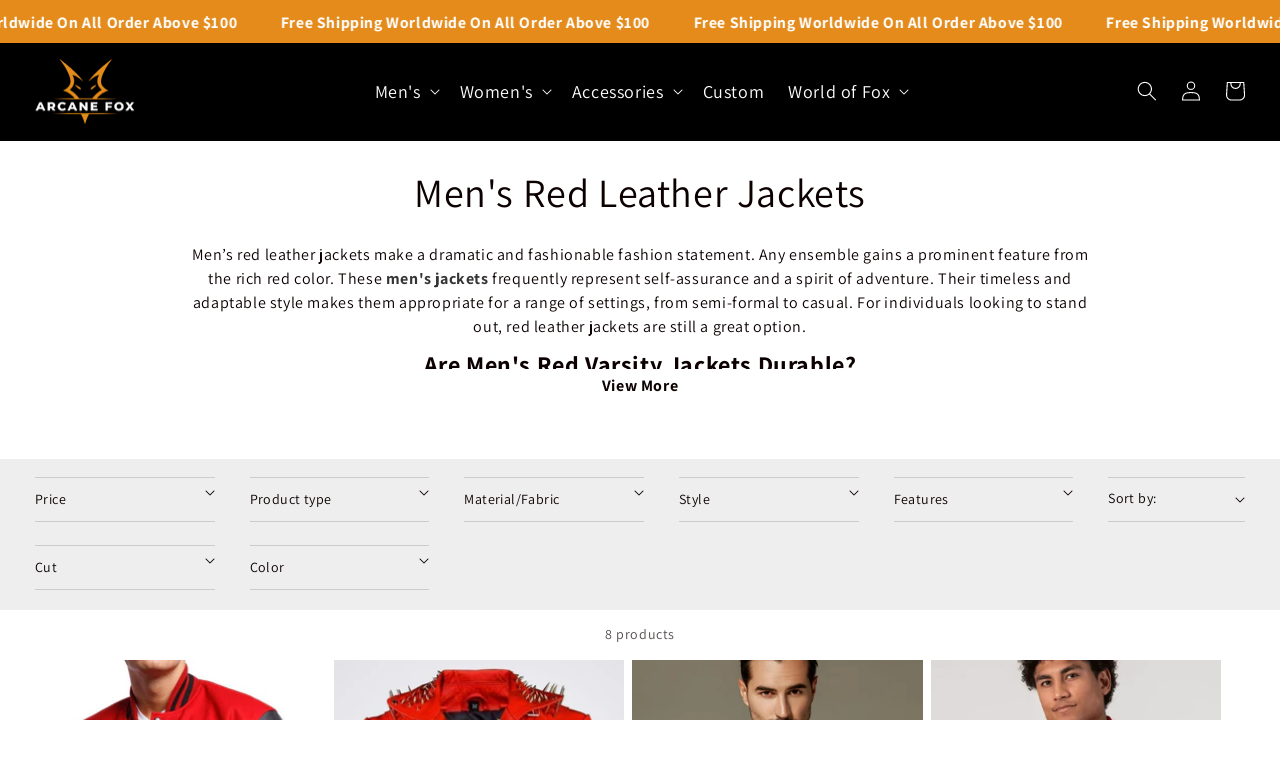

--- FILE ---
content_type: text/html; charset=utf-8
request_url: https://www.arcanefox.com/collections/mens-red-leather-jackets
body_size: 58440
content:
<!doctype html>
<html class="no-js" lang="en">
  <head>
<script src="//www.arcanefox.com/cdn/shop/t/1/assets/globo_checkout.js?v=17942332039207649731694440083" type="text/javascript"></script>
<script>
window.KiwiSizing = window.KiwiSizing === undefined ? {} : window.KiwiSizing;
KiwiSizing.shop = "7fb06b.myshopify.com";

 
</script>
	<!-- Added by AVADA SEO Suite -->
	











	<!-- /Added by AVADA SEO Suite -->
    <meta charset="utf-8">
    <meta http-equiv="X-UA-Compatible" content="IE=edge">
    <meta name="viewport" content="width=device-width,initial-scale=1">
    <meta name="theme-color" content=""><link rel="preconnect" href="https://cdn.shopify.com" crossorigin>
    <link rel="stylesheet" href="https://cdn.jsdelivr.net/npm/bootstrap@4.0.0/dist/css/bootstrap.min.css" integrity="sha384-Gn5384xqQ1aoWXA+058RXPxPg6fy4IWvTNh0E263XmFcJlSAwiGgFAW/dAiS6JXm" crossorigin="anonymous">
    <script src="https://code.jquery.com/jquery-3.2.1.slim.min.js" integrity="sha384-KJ3o2DKtIkvYIK3UENzmM7KCkRr/rE9/Qpg6aAZGJwFDMVNA/GpGFF93hXpG5KkN" crossorigin="anonymous"></script>
    <script src="https://cdn.jsdelivr.net/npm/popper.js@1.12.9/dist/umd/popper.min.js" integrity="sha384-ApNbgh9B+Y1QKtv3Rn7W3mgPxhU9K/ScQsAP7hUibX39j7fakFPskvXusvfa0b4Q" crossorigin="anonymous"></script>
    <script src="https://cdn.jsdelivr.net/npm/bootstrap@4.0.0/dist/js/bootstrap.min.js" integrity="sha384-JZR6Spejh4U02d8jOt6vLEHfe/JQGiRRSQQxSfFWpi1MquVdAyjUar5+76PVCmYl" crossorigin="anonymous"></script><link rel="icon" type="image/png" href="//www.arcanefox.com/cdn/shop/files/arcane-fav.png?crop=center&height=32&v=1672319643&width=32"><link rel="preconnect" href="https://fonts.shopifycdn.com" crossorigin><!-- Avada Boost Sales Script -->

      







          
          
          
          
          
          
          
          
          
          <script>
            const AVADA_ENHANCEMENTS = {};
            AVADA_ENHANCEMENTS.contentProtection = false;
            AVADA_ENHANCEMENTS.hideCheckoutButon = false;
            AVADA_ENHANCEMENTS.cartSticky = false;
            AVADA_ENHANCEMENTS.multiplePixelStatus = false;
            AVADA_ENHANCEMENTS.inactiveStatus = false;
            AVADA_ENHANCEMENTS.cartButtonAnimationStatus = false;
            AVADA_ENHANCEMENTS.whatsappStatus = false;
            AVADA_ENHANCEMENTS.messengerStatus = false;
            AVADA_ENHANCEMENTS.livechatStatus = false;
          </script>

















































      <script>
        const AVADA_CDT = {};
        AVADA_CDT.template = "collection";
        AVADA_CDT.collections = [];
        

        const AVADA_INVQTY = {};
        

        AVADA_CDT.cartitem = 0;
        AVADA_CDT.moneyformat = `\${{amount}}`;
        AVADA_CDT.cartTotalPrice = 0;
        

        window.AVADA_BADGES = window.AVADA_BADGES || {};
        window.AVADA_BADGES = [{"headerText":"Secure Checkout With","status":true,"showBadgeBorder":false,"homePageInlinePosition":"after","shopId":"dIZwbDwsLJEsP3xsbIYR","customWidthSizeInMobile":450,"position":"","badgeCustomSize":70,"badgeStyle":"color","customWidthSize":450,"cartPosition":"","headingColor":"#232323","badgeBorderRadius":3,"badgeWidth":"full-width","badgesSmartSelector":false,"badgeSize":"small","description":"Increase a sense of urgency and boost conversation rate on each product page. ","priority":"0","textAlign":"avada-align-center","createdAt":"2023-01-09T13:56:44.390Z","collectionPagePosition":"","badgeBorderColor":"#e1e1e1","cartInlinePosition":"after","headingSize":16,"badgeEffect":"","removeBranding":true,"badgeList":["https:\/\/cdn1.avada.io\/boost-sales\/visa.svg","https:\/\/cdn1.avada.io\/boost-sales\/mastercard.svg","https:\/\/cdn1.avada.io\/boost-sales\/americanexpress.svg","https:\/\/cdn1.avada.io\/boost-sales\/discover.svg","https:\/\/cdn1.avada.io\/boost-sales\/paypal.svg","https:\/\/cdn1.avada.io\/boost-sales\/applepay.svg","https:\/\/cdn1.avada.io\/boost-sales\/googlepay.svg"],"shopDomain":"7fb06b.myshopify.com","font":"default","showBadges":true,"badgePageType":"product","name":"Product Pages","collectionPageInlinePosition":"after","showHeaderText":true,"homePagePosition":"","inlinePosition":"after","isSetCustomWidthMobile":false,"id":"1JaUd7wTkYHoCz5LF3y4"},{"inlinePosition":"after","collectionPageInlinePosition":"after","cartInlinePosition":"after","showHeaderText":true,"status":true,"badgeStyle":"color","badgeBorderRadius":3,"showBadgeBorder":false,"headerText":"","badgesSmartSelector":false,"headingSize":16,"selectedPreset":"Payment 1","isSetCustomWidthMobile":false,"customWidthSizeInMobile":450,"removeBranding":true,"name":"Footer","shopDomain":"7fb06b.myshopify.com","badgeBorderColor":"#e1e1e1","description":"Win customers' trust from every pages by showing various trust badges at website's footer.","cartPosition":"","headingColor":"#232323","badgeCustomSize":40,"badgeWidth":"full-width","customWidthSize":450,"font":"default","shopId":"dIZwbDwsLJEsP3xsbIYR","badgeEffect":"","createdAt":"2023-01-09T13:56:44.185Z","collectionPagePosition":"","badgePageType":"footer","badgeSize":"custom","textAlign":"avada-align-center","position":"","priority":"0","homePageInlinePosition":"after","homePagePosition":"","showBadges":true,"badgeList":["https:\/\/cdn1.avada.io\/boost-sales\/visa.svg","https:\/\/cdn1.avada.io\/boost-sales\/mastercard.svg","https:\/\/cdn1.avada.io\/boost-sales\/americanexpress.svg","https:\/\/cdn1.avada.io\/boost-sales\/discover.svg","https:\/\/cdn1.avada.io\/boost-sales\/paypal.svg","https:\/\/cdn1.avada.io\/boost-sales\/applepay.svg","https:\/\/cdn1.avada.io\/boost-sales\/googlepay.svg"],"id":"an6wiMyvn3sKPLthjMpx"}];

        window.AVADA_GENERAL_SETTINGS = window.AVADA_GENERAL_SETTINGS || {};
        window.AVADA_GENERAL_SETTINGS = {"countdownInlinePositionV2":"","badgeCollectionInlinePosition":"after","badgeHomeInlinePosition":"after","countdownHomePosition":".price-item","badgeCartPosition":".cart__footer","countdownCategoryPositionV2":"","countdownCategoryInlinePositionV2":"","countdownCategoryInlinePosition":"after","badgeFooterPosition":".list.list-payment","themeDetected":"Dawn","countdownInlinePosition":"after","countdownHomeInlinePositionV2":"","badgeCartInlinePosition":"after","countdownHomeInlinePosition":"after","countdownProductPosition":"form[action='\/cart\/add']","badgeProductPosition":".product-form","badgeCollectionPosition":".footer__content-bottom","badgeInlinePosition":"after","badgeHomePosition":".footer__content-bottom","badgeFooterInlinePosition":"replace","countdownCategoryPosition":".price-item","countdownHomePositionV2":"","countdownProductPositionV2":""};

        window.AVADA_COUNDOWNS = window.AVADA_COUNDOWNS || {};
        window.AVADA_COUNDOWNS = [{},{},{"id":"aeKXuVwIB67Bgjjn1UgJ","removeBranding":true,"useDefaultSize":true,"stockTextSize":16,"linkText":"Hurry! sale ends in","hoursText":"Hours","createdAt":"2023-01-09T13:56:43.603Z","categoryTxtDateSize":8,"txtDateSize":16,"countdownSmartSelector":false,"displayType":"ALL_PRODUCT","priority":"0","saleCustomMinutes":"10","manualDisplayPosition":"form[action='\/cart\/add']","stockType":"real_stock","productExcludeIds":[],"saleDateType":"date-custom","collectionPageInlinePosition":"after","txtDatePos":"txt_outside_box","manualDisplayPlacement":"after","textAlign":"text-center","productIds":[],"displayLayout":"square-countdown","numbBorderColor":"#cccccc","conditions":{"conditions":[{"value":"","operation":"CONTAINS","type":"TITLE"}],"type":"ALL"},"daysText":"Days","countdownTextBottom":"","showInventoryCountdown":true,"description":"Increase urgency and boost conversions for each product page.","categoryNumbHeight":30,"categoryTxtDatePos":"txt_outside_box","numbColor":"#122234","status":true,"categoryNumberSize":14,"secondsText":"Seconds","numbBgColor":"#ffffff","txtDateColor":"#122234","shopId":"dIZwbDwsLJEsP3xsbIYR","numbHeight":60,"saleCustomDays":"00","stockTextColor":"#122234","numbBorderRadius":0,"stockTextBefore":"Only {{stock_qty}} left in stock. Hurry up 🔥","categoryNumbWidth":30,"showCountdownTimer":true,"position":"form[action='\/cart\/add']","inlinePosition":"after","countdownEndAction":"HIDE_COUNTDOWN","saleCustomSeconds":"59","categoryUseDefaultSize":true,"collectionPagePosition":"","shopDomain":"7fb06b.myshopify.com","headingColor":"#0985C5","minutesText":"Minutes","timeUnits":"unit-dhms","numbWidth":60,"headingSize":30,"name":"Product Pages","numbBorderWidth":1,"saleCustomHours":"00"}];

        window.AVADA_STOCK_COUNTDOWNS = window.AVADA_STOCK_COUNTDOWNS || {};
        window.AVADA_STOCK_COUNTDOWNS = {};

        window.AVADA_COUNDOWNS_V2 = window.AVADA_COUNDOWNS_V2 || {};
        window.AVADA_COUNDOWNS_V2 = [];

        window.AVADA_BADGES_V2 = window.AVADA_BADGES_V2 || {};
        window.AVADA_BADGES_V2 = [{"badgeCustomSize":80,"customSizeInMobile":70,"headerText":"","createdAt":"2023-01-09T13:58:38.922Z","status":true,"badgeSize":"medium","size":"medium","headingColor":"#232323","themeId":132095836359,"customWidthSize":450,"isSetCustomWidthMobile":false,"pageShowBadgeV2":"product","isAddedBlock":true,"badgeStyle":"color","manualDisplayPlacement":"after","queryPosition":".footer__payment","updatedAt":"2023-01-11T12:48:12.711Z","showBadges":true,"templates":["product"],"manualDisplayPosition":".product-form__buttons","widgetId":"AVADA-42850635","shopId":"dIZwbDwsLJEsP3xsbIYR","useAdvanced":true,"sizeInMobile":"large","headingSize":16,"name":"Trust Badges #1","badgeV2SmartSelector":true,"badgesAlign":"avada-align-center","badgeList":["https:\/\/cdn1.avada.io\/boost-sales\/Quality Guarantee.svg","https:\/\/cdn1.avada.io\/boost-sales\/Free Shipping.svg","https:\/\/cdn1.avada.io\/boost-sales\/Easy Returns.svg","https:\/\/cdn1.avada.io\/boost-sales\/Secure Checkout.svg"],"preset":"preset-2","isFirstSave":false,"showHeaderText":true,"font":"default","id":"utN1D6RceWD5eyP8BKlG"}];

        window.AVADA_INACTIVE_TAB = window.AVADA_INACTIVE_TAB || {};
        window.AVADA_INACTIVE_TAB = null;

        window.AVADA_LIVECHAT = window.AVADA_LIVECHAT || {};
        window.AVADA_LIVECHAT = {"whatsapp":[]};

        window.AVADA_STICKY_ATC = window.AVADA_STICKY_ATC || {};
        window.AVADA_STICKY_ATC = null;

        window.AVADA_ATC_ANIMATION = window.AVADA_ATC_ANIMATION || {};
        window.AVADA_ATC_ANIMATION = null;

        window.AVADA_SP = window.AVADA_SP || {};
        window.AVADA_SP = {"shop":"dIZwbDwsLJEsP3xsbIYR","configuration":{"position":"bottom-left","hide_time_ago":false,"smart_hide":false,"smart_hide_time":3,"smart_hide_unit":"days","truncate_product_name":true,"display_duration":5,"first_delay":10,"pops_interval":10,"max_pops_display":20,"show_mobile":true,"mobile_position":"bottom","animation":"fadeInUp","out_animation":"fadeOutDown","with_sound":false,"display_order":"order","only_product_viewing":false,"notice_continuously":false,"custom_css":"","replay":true,"included_urls":"","excluded_urls":"","excluded_product_type":"","countries_all":true,"countries":[],"allow_show":"all","hide_close":true,"close_time":1,"close_time_unit":"days","support_rtl":false},"notifications":{"XGOUa4skcfQItzwKcq4z":{"settings":{"heading_text":"{{first_name}} in {{city}}, {{country}}","heading_font_weight":500,"heading_font_size":12,"content_text":"Purchased {{product_name}}","content_font_weight":800,"content_font_size":13,"background_image":"","background_color":"#FFF","heading_color":"#111","text_color":"#142A47","time_color":"#234342","with_border":false,"border_color":"#333333","border_width":1,"border_radius":20,"image_border_radius":20,"heading_decoration":null,"hover_product_decoration":null,"hover_product_color":"#122234","with_box_shadow":true,"font":"Raleway","language_code":"en","with_static_map":false,"use_dynamic_names":false,"dynamic_names":"","use_flag":false,"popup_custom_link":"","popup_custom_image":"","display_type":"popup","use_counter":false,"counter_color":"#0b4697","counter_unit_color":"#0b4697","counter_unit_plural":"views","counter_unit_single":"view","truncate_product_name":false,"allow_show":"all","included_urls":"","excluded_urls":""},"type":"order","items":[],"source":"shopify\/order"}},"removeBranding":true};

        window.AVADA_SP_V2 = window.AVADA_SP_V2 || {};
        window.AVADA_SP_V2 = [{"id":"VdkVvrumFOgf4TEtImgW","borderColor":"#333333","truncateProductName":false,"isUseAdvancedSettings":false,"isHideCustomerName":false,"backgroundImage":"","contentText":"Purchased {{product_name}}","contentFontSize":13,"dayAgoTimeUnit":"hours","type":"recent_sales","desktopPosition":"bottom_left","importDemo":"import_random_product","createdAt":"2023-01-09T13:56:43.697Z","borderWidth":1,"imageBorderRadius":6,"shopId":"dIZwbDwsLJEsP3xsbIYR","isShowOnMobile":true,"backgroundColor":"#FFF","withBorder":false,"headingColor":"#111","headingFontSize":12,"contentFontWeight":800,"mobilePositions":"bottom","languageCode":"en","isGenerateDayAgo":true,"textColor":"#142A47","notificationsImport":[],"dayAgoTime":"1","headingText":"{{first_name}} in {{city}}, {{country}}","timeColor":"#234342","borderRadius":6,"isShowDemo":false,"name":"Recent Sale","typeTheme":"basic1","specificProducts":[],"font":"Raleway","headingFontWeight":500,"status":false,"notifications":[{"product_id":7586073477319,"first_name":"dipak.dodia","city":"Hoffman Estates","country":"United States","date":"2026-01-22T17:17:57.000Z","shipping_first_name":"dipak.dodia","shipping_city":"Hoffman Estates","shipping_country":"United States","type":"order","title":"Men's Leather Suede Shearling Jacket In Black - XS \/ Black-#000000","product_image":"https:\/\/cdn.shopify.com\/s\/files\/1\/0630\/7584\/4295\/products\/Mens-Leather-Suede-Shearling-Jacket-In-Black-a.jpg?v=1672147513","product_name":"Men's Leather Suede Shearling Jacket In Black","product_link":"https:\/\/7fb06b.myshopify.com\/products\/mens-leather-suede-shearling-jacket-in-black","product_handle":"mens-leather-suede-shearling-jacket-in-black"},{"product_id":7792549036231,"first_name":"Christian","city":"Milan","country":"United States","date":"2026-01-21T00:21:04.000Z","shipping_first_name":"Christian","shipping_city":"Milan","shipping_country":"United States","type":"order","title":"Men's B7 Bomber Sheepskin Leather Coat In Brown - 3XL \/ Brown-#653E25","product_image":"https:\/\/cdn.shopify.com\/s\/files\/1\/0630\/7584\/4295\/files\/shop-mens-b7-bomber-sheepskin-leather-coat-in-brown-arcane-fox.jpg?v=1698502486","product_name":"Men's B7 Bomber Sheepskin Leather Coat In Brown","product_link":"https:\/\/7fb06b.myshopify.com\/products\/mens-b7-bomber-sheepskin-leather-coat-in-brown","product_handle":"mens-b7-bomber-sheepskin-leather-coat-in-brown"},{"product_id":7604632453319,"first_name":"Dan","city":"Chicago","country":"United States","date":"2026-01-18T21:34:45.000Z","shipping_first_name":"Dan","shipping_city":"Chicago","shipping_country":"United States","type":"order","title":"Men's Leather Pant In Black - L \/ Black-#000000","product_image":"https:\/\/cdn.shopify.com\/s\/files\/1\/0630\/7584\/4295\/products\/Best-Men-Leather-Pant-In-Black.png?v=1674566288","product_name":"Men's Leather Pant In Black","product_link":"https:\/\/7fb06b.myshopify.com\/products\/mens-leather-pant-in-black","product_handle":"mens-leather-pant-in-black"},{"product_id":7731106906311,"first_name":"Alex","city":"STROUD","country":"United Kingdom","date":"2026-01-12T00:36:22.000Z","shipping_first_name":"Alex","shipping_city":"STROUD","shipping_country":"United Kingdom","type":"order","title":"Men's Aviator Fur Sheepskin Leather Jacket In Black - M \/ Black-#000000","product_image":"https:\/\/cdn.shopify.com\/s\/files\/1\/0630\/7584\/4295\/files\/Premium-Mens-Aviator-Fur-Sheepskin-Leather-Jacket-In-Black-Arcane-Fox.png?v=1692109310","product_name":"Men's Aviator Fur Sheepskin Leather Jacket In Black","product_link":"https:\/\/7fb06b.myshopify.com\/products\/mens-aviator-fur-sheepskin-leather-jacket-in-black","product_handle":"mens-aviator-fur-sheepskin-leather-jacket-in-black"},{"product_id":7592687206599,"first_name":"Karen","city":"Redwood City","country":"United States","date":"2025-12-24T17:58:22.000Z","shipping_first_name":"Karen","shipping_city":"Redwood City","shipping_country":"United States","type":"order","title":"Women's Suede Leather Biker Jacket In Tan Brown - XS \/ Tan Brown-#C88C67","product_image":"https:\/\/cdn.shopify.com\/s\/files\/1\/0630\/7584\/4295\/products\/Women-Suede-Leather-Biker-Jacket-In-Tan-Brown.jpg?v=1672750602","product_name":"Women's Suede Leather Biker Jacket In Tan Brown","product_link":"https:\/\/7fb06b.myshopify.com\/products\/women-suede-leather-biker-jacket-in-tan-brown","product_handle":"women-suede-leather-biker-jacket-in-tan-brown"},{"product_id":8108962283719,"first_name":"Rebecca","city":"HENLEY-IN-ARDEN","country":"United Kingdom","date":"2025-12-22T23:28:55.000Z","shipping_first_name":"Rebecca","shipping_city":"HENLEY-IN-ARDEN","shipping_country":"United Kingdom","type":"order","title":"Women's Shearling Fur Leather Coat In Light Gray - XS \/ Light Gray-#AFA79C","product_image":"https:\/\/cdn.shopify.com\/s\/files\/1\/0630\/7584\/4295\/files\/shop-womens-shearling-fur-leather-coat-in-light-gray-arcane-fox.jpg?v=1716977322","product_name":"Women's Shearling Fur Leather Coat In Light Gray","product_link":"https:\/\/7fb06b.myshopify.com\/products\/womens-shearling-fur-leather-coat-in-light-gray","product_handle":"womens-shearling-fur-leather-coat-in-light-gray"},{"product_id":8182441803975,"first_name":"Daniela","city":"EGING A.SEE","country":"Germany","date":"2025-12-22T20:58:24.000Z","shipping_first_name":"Daniela","shipping_city":"EGING A.SEE","shipping_country":"Germany","type":"order","title":"Women's Trench Puffer Coat In Off White With Removable Hood - L \/ Off White-#C3BEA8","product_image":"https:\/\/cdn.shopify.com\/s\/files\/1\/0630\/7584\/4295\/files\/custom-womens-trench-puffer-coat-in-off-white-with-removable-hood-arcane-fox.png?v=1722595618","product_name":"Women's Trench Puffer Coat In Off White With Removable Hood","product_link":"https:\/\/7fb06b.myshopify.com\/products\/womens-trench-puffer-coat-in-off-white-with-removable-hood","product_handle":"womens-trench-puffer-coat-in-off-white-with-removable-hood"},{"product_id":7591176437959,"first_name":"Michael","city":"Irving","country":"United States","date":"2025-12-21T19:24:33.000Z","shipping_first_name":"Michael","shipping_city":"Irving","shipping_country":"United States","type":"order","title":"Women's Cropped Leather Biker Jacket With Gold Tone Zippers - L \/ Black-#000000","product_image":"https:\/\/cdn.shopify.com\/s\/files\/1\/0630\/7584\/4295\/products\/Best-Womens-Black-Leather-Biker-Jacket-With-Gold-Tone-Zippers-a.jpg?v=1672487670","product_name":"Women's Cropped Leather Biker Jacket With Gold Tone Zippers","product_link":"https:\/\/7fb06b.myshopify.com\/products\/womens-cropped-leather-biker-jacket-with-gold-tone-zippers","product_handle":"womens-cropped-leather-biker-jacket-with-gold-tone-zippers"},{"product_id":7587243163847,"first_name":"Shantele","city":"Cottonwood Heights","country":"United States","date":"2025-12-20T01:02:15.000Z","shipping_first_name":"Shantele","shipping_city":"Cottonwood Heights","shipping_country":"United States","type":"order","title":"Classic Men's Dark Brown Leather Jacket - M \/ Dark Brown-#3e2519","product_image":"https:\/\/cdn.shopify.com\/s\/files\/1\/0630\/7584\/4295\/files\/Mens-Dark-Brown-Leather-Jacket-a-_1.jpg?v=1690280986","product_name":"Classic Men's Dark Brown Leather Jacket","product_link":"https:\/\/7fb06b.myshopify.com\/products\/classic-mens-dark-brown-leather-jacket","product_handle":"classic-mens-dark-brown-leather-jacket"},{"product_id":7792549036231,"first_name":"Marco","city":"Langley","country":"Canada","date":"2025-12-17T14:03:21.000Z","shipping_first_name":"Marco","shipping_city":"Langley","shipping_country":"Canada","type":"order","title":"Men's B7 Bomber Sheepskin Leather Coat In Brown - XL \/ Brown-#653E25","product_image":"https:\/\/cdn.shopify.com\/s\/files\/1\/0630\/7584\/4295\/files\/shop-mens-b7-bomber-sheepskin-leather-coat-in-brown-arcane-fox.jpg?v=1698502486","product_name":"Men's B7 Bomber Sheepskin Leather Coat In Brown","product_link":"https:\/\/7fb06b.myshopify.com\/products\/mens-b7-bomber-sheepskin-leather-coat-in-brown","product_handle":"mens-b7-bomber-sheepskin-leather-coat-in-brown"},{"product_id":7792549036231,"first_name":"Clarence","city":"Northville","country":"United States","date":"2025-12-17T01:21:00.000Z","shipping_first_name":"Robyn","shipping_city":"Northville","shipping_country":"United States","type":"order","title":"Men's B7 Bomber Sheepskin Leather Coat In Brown - M \/ Brown-#653E25","product_image":"https:\/\/cdn.shopify.com\/s\/files\/1\/0630\/7584\/4295\/files\/shop-mens-b7-bomber-sheepskin-leather-coat-in-brown-arcane-fox.jpg?v=1698502486","product_name":"Men's B7 Bomber Sheepskin Leather Coat In Brown","product_link":"https:\/\/7fb06b.myshopify.com\/products\/mens-b7-bomber-sheepskin-leather-coat-in-brown","product_handle":"mens-b7-bomber-sheepskin-leather-coat-in-brown"},{"product_id":8298505404615,"first_name":"tom","city":"sisters","country":"United States","date":"2025-12-16T19:12:09.000Z","shipping_first_name":"tom","shipping_city":"sisters","shipping_country":"United States","type":"order","title":"Women's B3 Shearling Biker Leather Jacket In Brown - XS \/ Brown-#A16D3E","product_image":"https:\/\/cdn.shopify.com\/s\/files\/1\/0630\/7584\/4295\/files\/custom-womens-b3-shearling-biker-leather-jacket-in-brown-arcane-fox_5df66ff6-1879-492f-bf31-abbaa9b8fe01.jpg?v=1738049723","product_name":"Women's B3 Shearling Biker Leather Jacket In Brown","product_link":"https:\/\/7fb06b.myshopify.com\/products\/womens-b3-shearling-biker-leather-jacket-in-brown","product_handle":"womens-b3-shearling-biker-leather-jacket-in-brown"},{"product_id":8252851519687,"first_name":"Julius","city":"The Villages","country":"United States","date":"2025-12-15T15:46:03.000Z","shipping_first_name":"Julius","shipping_city":"The Villages","shipping_country":"United States","type":"order","title":"Men's Brown Biker Leather Vest - XL \/ Brown-#965532","product_image":"https:\/\/cdn.shopify.com\/s\/files\/1\/0630\/7584\/4295\/files\/shop-best-mens-brown-biker-leather-vest-arcane-fox.jpg?v=1731306848","product_name":"Men's Brown Biker Leather Vest","product_link":"https:\/\/7fb06b.myshopify.com\/products\/mens-brown-biker-leather-vest","product_handle":"mens-brown-biker-leather-vest"},{"product_id":7607213031623,"first_name":"James","city":"Needham","country":"United States","date":"2025-12-14T17:35:08.000Z","shipping_first_name":"James","shipping_city":"Needham","shipping_country":"United States","type":"order","title":"Men's Hooded Trench Puffer Coat In Black - L \/ Black-#000000","product_image":"https:\/\/cdn.shopify.com\/s\/files\/1\/0630\/7584\/4295\/products\/Best-Mens-Hooded-Trench-Puffer-Coat-In-Black.png?v=1674743265","product_name":"Men's Hooded Trench Puffer Coat In Black","product_link":"https:\/\/7fb06b.myshopify.com\/products\/mens-hooded-trench-puffer-coat-in-black","product_handle":"mens-hooded-trench-puffer-coat-in-black"},{"product_id":7591018004679,"first_name":"Steve","city":"Cincinnati","country":"United States","date":"2025-12-12T00:03:20.000Z","shipping_first_name":"Steve","shipping_city":"Cincinnati","shipping_country":"United States","type":"order","title":"Women's Black Leather Biker Jacket With Gold Tone Zippers - L \/ Black-#000000","product_image":"https:\/\/cdn.shopify.com\/s\/files\/1\/0630\/7584\/4295\/products\/Womens-Black-Leather-Biker-Jacket-With-Gold-Tone-Zippers-a.jpg?v=1672409075","product_name":"Women's Black Leather Biker Jacket With Gold Tone Zippers","product_link":"https:\/\/7fb06b.myshopify.com\/products\/womens-black-leather-biker-jacket-with-gold-tone-zippers","product_handle":"womens-black-leather-biker-jacket-with-gold-tone-zippers"},{"product_id":7731635814599,"first_name":"Megan","city":"St Louis","country":"United States","date":"2025-12-11T18:36:54.000Z","shipping_first_name":"Megan","shipping_city":"St Louis","shipping_country":"United States","type":"order","title":"Men's Aviator Fur Sheepskin Leather Jacket In Dark Brown - M \/ Dark Brown-#3E2E1F","product_image":"https:\/\/cdn.shopify.com\/s\/files\/1\/0630\/7584\/4295\/files\/Shop-Mens-Aviator-Fur-Sheepskin-Leather-Jacket-In-Dark-Brown-Arcane-Fox.png?v=1692197132","product_name":"Men's Aviator Fur Sheepskin Leather Jacket In Dark Brown","product_link":"https:\/\/7fb06b.myshopify.com\/products\/mens-aviator-fur-sheepskin-leather-jacket-in-dark-brown","product_handle":"mens-aviator-fur-sheepskin-leather-jacket-in-dark-brown"},{"product_id":7873255473351,"first_name":"Jerry","city":"San Diego","country":"United States","date":"2025-12-11T05:50:40.000Z","shipping_first_name":"Jerry","shipping_city":"San Diego","shipping_country":"United States","type":"order","title":"Women's Biker Cafe Racer Leather Jacket In Beige - M \/ Beige-#C7A686","product_image":"https:\/\/cdn.shopify.com\/s\/files\/1\/0630\/7584\/4295\/files\/custom-womens-biker-cafe-racer-leather-jacket-in-beige-arcane-fox.jpg?v=1706193509","product_name":"Women's Biker Cafe Racer Leather Jacket In Beige","product_link":"https:\/\/7fb06b.myshopify.com\/products\/womens-biker-cafe-racer-leather-jacket-in-beige","product_handle":"womens-biker-cafe-racer-leather-jacket-in-beige"},{"product_id":7591181418695,"first_name":"Alice","city":"Wilmington","country":"United States","date":"2025-12-10T04:13:43.000Z","shipping_first_name":"Alice","shipping_city":"Wilmington","shipping_country":"United States","type":"order","title":"Women's Leather Biker Jacket In Beige - S \/ Beige-#ede3d6","product_image":"https:\/\/cdn.shopify.com\/s\/files\/1\/0630\/7584\/4295\/products\/Womens-Leather-Biker-Jacket-In-Beige-e.jpg?v=1672494707","product_name":"Women's Leather Biker Jacket In Beige","product_link":"https:\/\/7fb06b.myshopify.com\/products\/womens-leather-biker-jacket-in-beige","product_handle":"womens-leather-biker-jacket-in-beige"},{"product_id":8239232712903,"first_name":"Kelby","city":"APO\/AE","country":"United States","date":"2025-12-09T13:02:52.000Z","shipping_first_name":"Kelby","shipping_city":"APO\/AE","shipping_country":"United States","type":"order","title":"Women's Sheepskin Biker Leather Vest In Black - S \/ Black-#000000","product_image":"https:\/\/cdn.shopify.com\/s\/files\/1\/0630\/7584\/4295\/files\/classic-womens-sheepskin-biker-leather-vest-in-black-arcane-fox.jpg?v=1729581036","product_name":"Women's Sheepskin Biker Leather Vest In Black","product_link":"https:\/\/7fb06b.myshopify.com\/products\/womens-sheepskin-biker-leather-vest-in-black","product_handle":"womens-sheepskin-biker-leather-vest-in-black"},{"product_id":7600955949255,"first_name":"Kaheim","city":"Yonkers","country":"United States","date":"2025-12-08T14:04:54.000Z","shipping_first_name":"Kaheim","shipping_city":"Yonkers","shipping_country":"United States","type":"order","title":"Men's Black B7 Bomber Shearling Leather Coat - XL \/ Black-#000000","product_image":"https:\/\/cdn.shopify.com\/s\/files\/1\/0630\/7584\/4295\/products\/Best-Men-Black-B7-Bomber-Shearling-Leather-Coat.webp?v=1674049848","product_name":"Men's Black B7 Bomber Shearling Leather Coat","product_link":"https:\/\/7fb06b.myshopify.com\/products\/mens-black-b7-bomber-shearling-leather-coat","product_handle":"mens-black-b7-bomber-shearling-leather-coat"},{"product_id":7845471158471,"first_name":"Lisa","city":"Sherman Oaks","country":"United States","date":"2025-12-08T03:07:30.000Z","shipping_first_name":"Lisa","shipping_city":"Sherman Oaks","shipping_country":"United States","type":"order","title":"Women's Cropped Varsity Leather Jacket In Red \u0026 White Sleeves - XXS \/ Red-#AB2A26","product_image":"https:\/\/cdn.shopify.com\/s\/files\/1\/0630\/7584\/4295\/files\/premium-womens-cropped-varsity-leather-jacket-in-red-white-sleeves-arcane-fox.png?v=1702643940","product_name":"Women's Cropped Varsity Leather Jacket In Red \u0026 White Sleeves","product_link":"https:\/\/7fb06b.myshopify.com\/products\/womens-cropped-varsity-leather-jacket-in-red-white-sleeves","product_handle":"womens-cropped-varsity-leather-jacket-in-red-white-sleeves"},{"product_id":7859757678791,"first_name":"Amanda","city":"Jefferson Cty","country":"United States","date":"2025-12-07T15:10:00.000Z","shipping_first_name":"Amanda","shipping_city":"Jefferson Cty","shipping_country":"United States","type":"order","title":"Men's Trucker Distressed Leather Jacket In Dark Brown - L \/ Dark Brown-#513829","product_image":"https:\/\/cdn.shopify.com\/s\/files\/1\/0630\/7584\/4295\/files\/custom-mens-trucker-distressed-leather-jacket-in-dark-brown-arcane-fox.png?v=1704898302","product_name":"Men's Trucker Distressed Leather Jacket In Dark Brown","product_link":"https:\/\/7fb06b.myshopify.com\/products\/mens-trucker-distressed-leather-jacket-in-dark-brown","product_handle":"mens-trucker-distressed-leather-jacket-in-dark-brown"},{"product_id":7600955949255,"first_name":"Sarah","city":"Golden","country":"United States","date":"2025-12-06T22:04:48.000Z","shipping_first_name":"Sarah","shipping_city":"Golden","shipping_country":"United States","type":"order","title":"Men's Black B7 Bomber Shearling Leather Coat - 2XL \/ Black-#000000","product_image":"https:\/\/cdn.shopify.com\/s\/files\/1\/0630\/7584\/4295\/products\/Best-Men-Black-B7-Bomber-Shearling-Leather-Coat.webp?v=1674049848","product_name":"Men's Black B7 Bomber Shearling Leather Coat","product_link":"https:\/\/7fb06b.myshopify.com\/products\/mens-black-b7-bomber-shearling-leather-coat","product_handle":"mens-black-b7-bomber-shearling-leather-coat"},{"product_id":7591177060551,"first_name":"Jason","city":"Saskatoon","country":"Canada","date":"2025-12-06T17:45:36.000Z","shipping_first_name":"Jason","shipping_city":"Saskatoon","shipping_country":"Canada","type":"order","title":"Women's Biker Leather Jacket In Black With Quilted Shoulders - M \/ Black-#000000","product_image":"https:\/\/cdn.shopify.com\/s\/files\/1\/0630\/7584\/4295\/products\/Womens-Biker-Leather-Jacket-In-Black-With-Quilted-Shoulders-Online-a.jpg?v=1672488772","product_name":"Women's Biker Leather Jacket In Black With Quilted Shoulders","product_link":"https:\/\/7fb06b.myshopify.com\/products\/womens-biker-leather-jacket-in-black-with-quilted-shoulders","product_handle":"womens-biker-leather-jacket-in-black-with-quilted-shoulders"},{"product_id":7585981399239,"first_name":"Kerri","city":"Chula Vista","country":"United States","date":"2025-12-06T14:38:14.000Z","shipping_first_name":"Kerri","shipping_city":"Chula Vista","shipping_country":"United States","type":"order","title":"Men's Distressed Leather Bomber Harrington Jacket In Black - 2XL \/ Black-#000000","product_image":"https:\/\/cdn.shopify.com\/s\/files\/1\/0630\/7584\/4295\/files\/Mens-Distressed-Leather-Bomber-Harrington-Jacket-In-Black-a-_1.jpg?v=1690281202","product_name":"Men's Distressed Leather Bomber Harrington Jacket In Black","product_link":"https:\/\/7fb06b.myshopify.com\/products\/mens-distressed-leather-bomber-harrington-jacket-in-black","product_handle":"mens-distressed-leather-bomber-harrington-jacket-in-black"},{"product_id":7856031760583,"first_name":"Jose","city":"Wesley Chapel","country":"United States","date":"2025-12-06T01:01:43.000Z","shipping_first_name":"Jose","shipping_city":"Wesley Chapel","shipping_country":"United States","type":"order","title":"Women's Distressed Biker Leather Jacket In Black - L \/ Black-#3E312A","product_image":"https:\/\/cdn.shopify.com\/s\/files\/1\/0630\/7584\/4295\/files\/custom-premium-womens-distressed-biker-leather-jacket-in-black-arcane-fox.jpg?v=1704362476","product_name":"Women's Distressed Biker Leather Jacket In Black","product_link":"https:\/\/7fb06b.myshopify.com\/products\/womens-distressed-biker-leather-jacket-in-black","product_handle":"womens-distressed-biker-leather-jacket-in-black"},{"product_id":8298505404615,"first_name":"Michael","city":"Laurel","country":"United States","date":"2025-12-06T00:58:16.000Z","shipping_first_name":"Michael","shipping_city":"Laurel","shipping_country":"United States","type":"order","title":"Women's B3 Shearling Biker Leather Jacket In Brown - XL \/ Brown-#A16D3E","product_image":"https:\/\/cdn.shopify.com\/s\/files\/1\/0630\/7584\/4295\/files\/custom-womens-b3-shearling-biker-leather-jacket-in-brown-arcane-fox_5df66ff6-1879-492f-bf31-abbaa9b8fe01.jpg?v=1738049723","product_name":"Women's B3 Shearling Biker Leather Jacket In Brown","product_link":"https:\/\/7fb06b.myshopify.com\/products\/womens-b3-shearling-biker-leather-jacket-in-brown","product_handle":"womens-b3-shearling-biker-leather-jacket-in-brown"},{"product_id":8268883099847,"first_name":"Michael","city":"Laurel","country":"United States","date":"2025-12-06T00:58:16.000Z","shipping_first_name":"Michael","shipping_city":"Laurel","shipping_country":"United States","type":"order","title":"Women's Studded Distressed Leather Jacket In Black - XL \/ Black-#000000","product_image":"https:\/\/cdn.shopify.com\/s\/files\/1\/0630\/7584\/4295\/files\/classic-womens-studded-distressed-leather-jacket-in-black-arcane-fox.jpg?v=1733481564","product_name":"Women's Studded Distressed Leather Jacket In Black","product_link":"https:\/\/7fb06b.myshopify.com\/products\/womens-studded-distressed-leather-jacket-in-black","product_handle":"womens-studded-distressed-leather-jacket-in-black"},{"product_id":8095788269767,"first_name":"Marc","city":"Hixson","country":"United States","date":"2025-12-05T10:59:18.000Z","shipping_first_name":"Marc","shipping_city":"Hixson","shipping_country":"United States","type":"order","title":"Women's Sheepskin Fur Leather Coat In Coffee Brown - L \/ Coffee Brown-#2E2C28","product_image":"https:\/\/cdn.shopify.com\/s\/files\/1\/0630\/7584\/4295\/files\/shop-womens-sheepskin-fur-leather-coat-in-coffee-brown-arcane-fox.jpg?v=1716634540","product_name":"Women's Sheepskin Fur Leather Coat In Coffee Brown","product_link":"https:\/\/7fb06b.myshopify.com\/products\/womens-sheepskin-fur-leather-coat-in-coffee-brown","product_handle":"womens-sheepskin-fur-leather-coat-in-coffee-brown"},{"product_id":7592433090759,"first_name":"Shawna","city":"Farmington","country":"United States","date":"2025-12-04T22:00:55.000Z","shipping_first_name":"Shawna","shipping_city":"Farmington","shipping_country":"United States","type":"order","title":"Women's Quilted Leather Bomber Jacket In Black - L \/ Black-#000000","product_image":"https:\/\/cdn.shopify.com\/s\/files\/1\/0630\/7584\/4295\/products\/Buy-Womens-Leather-Bomber-Jacket-In-Black-With-Quilted-a.jpg?v=1672670974","product_name":"Women's Quilted Leather Bomber Jacket In Black","product_link":"https:\/\/7fb06b.myshopify.com\/products\/womens-quilted-leather-bomber-jacket-in-black","product_handle":"womens-quilted-leather-bomber-jacket-in-black"}]}];

        window.AVADA_SETTING_SP_V2 = window.AVADA_SETTING_SP_V2 || {};
        window.AVADA_SETTING_SP_V2 = {"support_rtl":false,"hide_time_ago":false,"included_urls":"","smart_hide":false,"close_time":1,"replay":true,"notice_continuously":false,"only_product_viewing":false,"countries":[],"close_time_unit":"days","truncate_product_name":true,"mobile_position":"bottom","allow_show":"all","shopId":"dIZwbDwsLJEsP3xsbIYR","display_order":"order","display_duration":4,"animation":"fadeInUp","excluded_product_type":"","createdAt":"2023-01-09T13:56:44.090Z","countries_all":true,"smart_hide_time":4,"first_delay":4,"hide_close":true,"custom_css":"","pops_interval":4,"out_animation":"fadeOutDown","position":"bottom-left","with_sound":false,"smart_hide_unit":"hours","font":"Raleway","excluded_urls":"","orderItems":[],"show_mobile":true,"max_pops_display":30,"id":"G1emBJ3C5cbK2VNcr1Sq"};

        window.AVADA_BS_EMBED = window.AVADA_BS_EMBED || {};
        window.AVADA_BS_EMBED.isSupportThemeOS = false
        window.AVADA_BS_EMBED.dupTrustBadge = false

        window.AVADA_BS_VERSION = window.AVADA_BS_VERSION || {};
        window.AVADA_BS_VERSION = { BSVersion : 'AVADA-BS-1.0.3'}

        window.AVADA_BS_FSB = window.AVADA_BS_FSB || {};
        window.AVADA_BS_FSB = {
          bars: [],
          cart: 0,
          compatible: {
            langify: ''
          }
        };

        window.AVADA_BADGE_CART_DRAWER = window.AVADA_BADGE_CART_DRAWER || {};
        window.AVADA_BADGE_CART_DRAWER = {id : 'null'};
      </script>
<!-- /Avada Boost Sales Script -->



    


    


    <script src="//www.arcanefox.com/cdn/shop/t/1/assets/global.js?v=65755507590471761441690008763" defer="defer"></script>
    <script>window.performance && window.performance.mark && window.performance.mark('shopify.content_for_header.start');</script><meta name="google-site-verification" content="crzl-UhR1WLJwmlVGikW8vyiTOW2X8wZsae0YRiXjuw">
<meta name="facebook-domain-verification" content="m2j6fjbn129a66x97rplmzttdkfvu8">
<meta id="shopify-digital-wallet" name="shopify-digital-wallet" content="/63075844295/digital_wallets/dialog">
<meta name="shopify-checkout-api-token" content="58b33e8a5bd1aff0779980a8bff55d78">
<meta id="in-context-paypal-metadata" data-shop-id="63075844295" data-venmo-supported="false" data-environment="production" data-locale="en_US" data-paypal-v4="true" data-currency="USD">
<link rel="alternate" type="application/atom+xml" title="Feed" href="/collections/mens-red-leather-jackets.atom" />
<link rel="alternate" type="application/json+oembed" href="https://www.arcanefox.com/collections/mens-red-leather-jackets.oembed">
<script async="async" src="/checkouts/internal/preloads.js?locale=en-US"></script>
<script id="shopify-features" type="application/json">{"accessToken":"58b33e8a5bd1aff0779980a8bff55d78","betas":["rich-media-storefront-analytics"],"domain":"www.arcanefox.com","predictiveSearch":true,"shopId":63075844295,"locale":"en"}</script>
<script>var Shopify = Shopify || {};
Shopify.shop = "7fb06b.myshopify.com";
Shopify.locale = "en";
Shopify.currency = {"active":"USD","rate":"1.0"};
Shopify.country = "US";
Shopify.theme = {"name":"Dawn","id":132095836359,"schema_name":"Dawn","schema_version":"7.0.0","theme_store_id":887,"role":"main"};
Shopify.theme.handle = "null";
Shopify.theme.style = {"id":null,"handle":null};
Shopify.cdnHost = "www.arcanefox.com/cdn";
Shopify.routes = Shopify.routes || {};
Shopify.routes.root = "/";</script>
<script type="module">!function(o){(o.Shopify=o.Shopify||{}).modules=!0}(window);</script>
<script>!function(o){function n(){var o=[];function n(){o.push(Array.prototype.slice.apply(arguments))}return n.q=o,n}var t=o.Shopify=o.Shopify||{};t.loadFeatures=n(),t.autoloadFeatures=n()}(window);</script>
<script id="shop-js-analytics" type="application/json">{"pageType":"collection"}</script>
<script defer="defer" async type="module" src="//www.arcanefox.com/cdn/shopifycloud/shop-js/modules/v2/client.init-shop-cart-sync_BT-GjEfc.en.esm.js"></script>
<script defer="defer" async type="module" src="//www.arcanefox.com/cdn/shopifycloud/shop-js/modules/v2/chunk.common_D58fp_Oc.esm.js"></script>
<script defer="defer" async type="module" src="//www.arcanefox.com/cdn/shopifycloud/shop-js/modules/v2/chunk.modal_xMitdFEc.esm.js"></script>
<script type="module">
  await import("//www.arcanefox.com/cdn/shopifycloud/shop-js/modules/v2/client.init-shop-cart-sync_BT-GjEfc.en.esm.js");
await import("//www.arcanefox.com/cdn/shopifycloud/shop-js/modules/v2/chunk.common_D58fp_Oc.esm.js");
await import("//www.arcanefox.com/cdn/shopifycloud/shop-js/modules/v2/chunk.modal_xMitdFEc.esm.js");

  window.Shopify.SignInWithShop?.initShopCartSync?.({"fedCMEnabled":true,"windoidEnabled":true});

</script>
<script>(function() {
  var isLoaded = false;
  function asyncLoad() {
    if (isLoaded) return;
    isLoaded = true;
    var urls = ["https:\/\/app.kiwisizing.com\/web\/js\/dist\/kiwiSizing\/plugin\/SizingPlugin.prod.js?v=330\u0026shop=7fb06b.myshopify.com","","https:\/\/boostsales.apps.avada.io\/scripttag\/avada-badgev2.min.js?shop=7fb06b.myshopify.com","https:\/\/cdn.nfcube.com\/instafeed-540c967e0b7cd959b1ad846756460b23.js?shop=7fb06b.myshopify.com","https:\/\/cookie-bar.salessquad.co.uk\/scripts\/fcb_43d0518c7e3bd148e7ed39b24c2160a4.js?shop=7fb06b.myshopify.com","https:\/\/cdn.shopify.com\/s\/files\/1\/0630\/7584\/4295\/t\/1\/assets\/yoast-active-script.js?v=1672926639\u0026shop=7fb06b.myshopify.com"];
    for (var i = 0; i < urls.length; i++) {
      var s = document.createElement('script');
      s.type = 'text/javascript';
      s.async = true;
      s.src = urls[i];
      var x = document.getElementsByTagName('script')[0];
      x.parentNode.insertBefore(s, x);
    }
  };
  if(window.attachEvent) {
    window.attachEvent('onload', asyncLoad);
  } else {
    window.addEventListener('load', asyncLoad, false);
  }
})();</script>
<script id="__st">var __st={"a":63075844295,"offset":-18000,"reqid":"8aad5349-59d9-4436-b9ee-5b2da34f09cc-1769298614","pageurl":"www.arcanefox.com\/collections\/mens-red-leather-jackets","u":"ad620cc46827","p":"collection","rtyp":"collection","rid":294140051655};</script>
<script>window.ShopifyPaypalV4VisibilityTracking = true;</script>
<script id="captcha-bootstrap">!function(){'use strict';const t='contact',e='account',n='new_comment',o=[[t,t],['blogs',n],['comments',n],[t,'customer']],c=[[e,'customer_login'],[e,'guest_login'],[e,'recover_customer_password'],[e,'create_customer']],r=t=>t.map((([t,e])=>`form[action*='/${t}']:not([data-nocaptcha='true']) input[name='form_type'][value='${e}']`)).join(','),a=t=>()=>t?[...document.querySelectorAll(t)].map((t=>t.form)):[];function s(){const t=[...o],e=r(t);return a(e)}const i='password',u='form_key',d=['recaptcha-v3-token','g-recaptcha-response','h-captcha-response',i],f=()=>{try{return window.sessionStorage}catch{return}},m='__shopify_v',_=t=>t.elements[u];function p(t,e,n=!1){try{const o=window.sessionStorage,c=JSON.parse(o.getItem(e)),{data:r}=function(t){const{data:e,action:n}=t;return t[m]||n?{data:e,action:n}:{data:t,action:n}}(c);for(const[e,n]of Object.entries(r))t.elements[e]&&(t.elements[e].value=n);n&&o.removeItem(e)}catch(o){console.error('form repopulation failed',{error:o})}}const l='form_type',E='cptcha';function T(t){t.dataset[E]=!0}const w=window,h=w.document,L='Shopify',v='ce_forms',y='captcha';let A=!1;((t,e)=>{const n=(g='f06e6c50-85a8-45c8-87d0-21a2b65856fe',I='https://cdn.shopify.com/shopifycloud/storefront-forms-hcaptcha/ce_storefront_forms_captcha_hcaptcha.v1.5.2.iife.js',D={infoText:'Protected by hCaptcha',privacyText:'Privacy',termsText:'Terms'},(t,e,n)=>{const o=w[L][v],c=o.bindForm;if(c)return c(t,g,e,D).then(n);var r;o.q.push([[t,g,e,D],n]),r=I,A||(h.body.append(Object.assign(h.createElement('script'),{id:'captcha-provider',async:!0,src:r})),A=!0)});var g,I,D;w[L]=w[L]||{},w[L][v]=w[L][v]||{},w[L][v].q=[],w[L][y]=w[L][y]||{},w[L][y].protect=function(t,e){n(t,void 0,e),T(t)},Object.freeze(w[L][y]),function(t,e,n,w,h,L){const[v,y,A,g]=function(t,e,n){const i=e?o:[],u=t?c:[],d=[...i,...u],f=r(d),m=r(i),_=r(d.filter((([t,e])=>n.includes(e))));return[a(f),a(m),a(_),s()]}(w,h,L),I=t=>{const e=t.target;return e instanceof HTMLFormElement?e:e&&e.form},D=t=>v().includes(t);t.addEventListener('submit',(t=>{const e=I(t);if(!e)return;const n=D(e)&&!e.dataset.hcaptchaBound&&!e.dataset.recaptchaBound,o=_(e),c=g().includes(e)&&(!o||!o.value);(n||c)&&t.preventDefault(),c&&!n&&(function(t){try{if(!f())return;!function(t){const e=f();if(!e)return;const n=_(t);if(!n)return;const o=n.value;o&&e.removeItem(o)}(t);const e=Array.from(Array(32),(()=>Math.random().toString(36)[2])).join('');!function(t,e){_(t)||t.append(Object.assign(document.createElement('input'),{type:'hidden',name:u})),t.elements[u].value=e}(t,e),function(t,e){const n=f();if(!n)return;const o=[...t.querySelectorAll(`input[type='${i}']`)].map((({name:t})=>t)),c=[...d,...o],r={};for(const[a,s]of new FormData(t).entries())c.includes(a)||(r[a]=s);n.setItem(e,JSON.stringify({[m]:1,action:t.action,data:r}))}(t,e)}catch(e){console.error('failed to persist form',e)}}(e),e.submit())}));const S=(t,e)=>{t&&!t.dataset[E]&&(n(t,e.some((e=>e===t))),T(t))};for(const o of['focusin','change'])t.addEventListener(o,(t=>{const e=I(t);D(e)&&S(e,y())}));const B=e.get('form_key'),M=e.get(l),P=B&&M;t.addEventListener('DOMContentLoaded',(()=>{const t=y();if(P)for(const e of t)e.elements[l].value===M&&p(e,B);[...new Set([...A(),...v().filter((t=>'true'===t.dataset.shopifyCaptcha))])].forEach((e=>S(e,t)))}))}(h,new URLSearchParams(w.location.search),n,t,e,['guest_login'])})(!0,!0)}();</script>
<script integrity="sha256-4kQ18oKyAcykRKYeNunJcIwy7WH5gtpwJnB7kiuLZ1E=" data-source-attribution="shopify.loadfeatures" defer="defer" src="//www.arcanefox.com/cdn/shopifycloud/storefront/assets/storefront/load_feature-a0a9edcb.js" crossorigin="anonymous"></script>
<script data-source-attribution="shopify.dynamic_checkout.dynamic.init">var Shopify=Shopify||{};Shopify.PaymentButton=Shopify.PaymentButton||{isStorefrontPortableWallets:!0,init:function(){window.Shopify.PaymentButton.init=function(){};var t=document.createElement("script");t.src="https://www.arcanefox.com/cdn/shopifycloud/portable-wallets/latest/portable-wallets.en.js",t.type="module",document.head.appendChild(t)}};
</script>
<script data-source-attribution="shopify.dynamic_checkout.buyer_consent">
  function portableWalletsHideBuyerConsent(e){var t=document.getElementById("shopify-buyer-consent"),n=document.getElementById("shopify-subscription-policy-button");t&&n&&(t.classList.add("hidden"),t.setAttribute("aria-hidden","true"),n.removeEventListener("click",e))}function portableWalletsShowBuyerConsent(e){var t=document.getElementById("shopify-buyer-consent"),n=document.getElementById("shopify-subscription-policy-button");t&&n&&(t.classList.remove("hidden"),t.removeAttribute("aria-hidden"),n.addEventListener("click",e))}window.Shopify?.PaymentButton&&(window.Shopify.PaymentButton.hideBuyerConsent=portableWalletsHideBuyerConsent,window.Shopify.PaymentButton.showBuyerConsent=portableWalletsShowBuyerConsent);
</script>
<script data-source-attribution="shopify.dynamic_checkout.cart.bootstrap">document.addEventListener("DOMContentLoaded",(function(){function t(){return document.querySelector("shopify-accelerated-checkout-cart, shopify-accelerated-checkout")}if(t())Shopify.PaymentButton.init();else{new MutationObserver((function(e,n){t()&&(Shopify.PaymentButton.init(),n.disconnect())})).observe(document.body,{childList:!0,subtree:!0})}}));
</script>
<link id="shopify-accelerated-checkout-styles" rel="stylesheet" media="screen" href="https://www.arcanefox.com/cdn/shopifycloud/portable-wallets/latest/accelerated-checkout-backwards-compat.css" crossorigin="anonymous">
<style id="shopify-accelerated-checkout-cart">
        #shopify-buyer-consent {
  margin-top: 1em;
  display: inline-block;
  width: 100%;
}

#shopify-buyer-consent.hidden {
  display: none;
}

#shopify-subscription-policy-button {
  background: none;
  border: none;
  padding: 0;
  text-decoration: underline;
  font-size: inherit;
  cursor: pointer;
}

#shopify-subscription-policy-button::before {
  box-shadow: none;
}

      </style>
<script id="sections-script" data-sections="header,footer" defer="defer" src="//www.arcanefox.com/cdn/shop/t/1/compiled_assets/scripts.js?v=3369"></script>
<script>window.performance && window.performance.mark && window.performance.mark('shopify.content_for_header.end');</script>


    <style data-shopify>
      @font-face {
  font-family: Assistant;
  font-weight: 400;
  font-style: normal;
  font-display: swap;
  src: url("//www.arcanefox.com/cdn/fonts/assistant/assistant_n4.9120912a469cad1cc292572851508ca49d12e768.woff2") format("woff2"),
       url("//www.arcanefox.com/cdn/fonts/assistant/assistant_n4.6e9875ce64e0fefcd3f4446b7ec9036b3ddd2985.woff") format("woff");
}

      @font-face {
  font-family: Assistant;
  font-weight: 700;
  font-style: normal;
  font-display: swap;
  src: url("//www.arcanefox.com/cdn/fonts/assistant/assistant_n7.bf44452348ec8b8efa3aa3068825305886b1c83c.woff2") format("woff2"),
       url("//www.arcanefox.com/cdn/fonts/assistant/assistant_n7.0c887fee83f6b3bda822f1150b912c72da0f7b64.woff") format("woff");
}

      
      
      @font-face {
  font-family: Assistant;
  font-weight: 400;
  font-style: normal;
  font-display: swap;
  src: url("//www.arcanefox.com/cdn/fonts/assistant/assistant_n4.9120912a469cad1cc292572851508ca49d12e768.woff2") format("woff2"),
       url("//www.arcanefox.com/cdn/fonts/assistant/assistant_n4.6e9875ce64e0fefcd3f4446b7ec9036b3ddd2985.woff") format("woff");
}


      :root {
        --font-body-family: Assistant, sans-serif;
        --font-body-style: normal;
        --font-body-weight: 400;
        --font-body-weight-bold: 700;

        --font-heading-family: Assistant, sans-serif;
        --font-heading-style: normal;
        --font-heading-weight: 400;

        --font-body-scale: 1.0;
        --font-heading-scale: 1.0;

        --color-base-text: 18, 18, 18;
        --color-shadow: 18, 18, 18;
        --color-base-background-1: 255, 255, 255;
        --color-base-background-2: 243, 243, 243;
        --color-base-solid-button-labels: 255, 255, 255;
        --color-base-outline-button-labels: 18, 18, 18;
        --color-base-accent-1: 228, 139, 28;
        --color-base-accent-2: 18, 18, 18;
        --payment-terms-background-color: #ffffff;

        --gradient-base-background-1: #ffffff;
        --gradient-base-background-2: #f3f3f3;
        --gradient-base-accent-1: #e48b1c;
        --gradient-base-accent-2: #121212;

        --media-padding: px;
        --media-border-opacity: 0.05;
        --media-border-width: 1px;
        --media-radius: 0px;
        --media-shadow-opacity: 0.0;
        --media-shadow-horizontal-offset: 0px;
        --media-shadow-vertical-offset: 4px;
        --media-shadow-blur-radius: 5px;
        --media-shadow-visible: 0;

        --page-width: 120rem;
        --page-width-margin: 0rem;

        --product-card-image-padding: 0.0rem;
        --product-card-corner-radius: 0.0rem;
        --product-card-text-alignment: left;
        --product-card-border-width: 0.0rem;
        --product-card-border-opacity: 0.1;
        --product-card-shadow-opacity: 0.0;
        --product-card-shadow-visible: 0;
        --product-card-shadow-horizontal-offset: 0.0rem;
        --product-card-shadow-vertical-offset: 0.4rem;
        --product-card-shadow-blur-radius: 0.5rem;

        --collection-card-image-padding: 0.0rem;
        --collection-card-corner-radius: 0.0rem;
        --collection-card-text-alignment: left;
        --collection-card-border-width: 0.0rem;
        --collection-card-border-opacity: 0.1;
        --collection-card-shadow-opacity: 0.0;
        --collection-card-shadow-visible: 0;
        --collection-card-shadow-horizontal-offset: 0.0rem;
        --collection-card-shadow-vertical-offset: 0.4rem;
        --collection-card-shadow-blur-radius: 0.5rem;

        --blog-card-image-padding: 0.0rem;
        --blog-card-corner-radius: 0.0rem;
        --blog-card-text-alignment: left;
        --blog-card-border-width: 0.0rem;
        --blog-card-border-opacity: 0.1;
        --blog-card-shadow-opacity: 0.0;
        --blog-card-shadow-visible: 0;
        --blog-card-shadow-horizontal-offset: 0.0rem;
        --blog-card-shadow-vertical-offset: 0.4rem;
        --blog-card-shadow-blur-radius: 0.5rem;

        --badge-corner-radius: 4.0rem;

        --popup-border-width: 1px;
        --popup-border-opacity: 0.1;
        --popup-corner-radius: 0px;
        --popup-shadow-opacity: 0.0;
        --popup-shadow-horizontal-offset: 0px;
        --popup-shadow-vertical-offset: 4px;
        --popup-shadow-blur-radius: 5px;

        --drawer-border-width: 1px;
        --drawer-border-opacity: 0.1;
        --drawer-shadow-opacity: 0.0;
        --drawer-shadow-horizontal-offset: 0px;
        --drawer-shadow-vertical-offset: 4px;
        --drawer-shadow-blur-radius: 5px;

        --spacing-sections-desktop: 0px;
        --spacing-sections-mobile: 0px;

        --grid-desktop-vertical-spacing: 8px;
        --grid-desktop-horizontal-spacing: 8px;
        --grid-mobile-vertical-spacing: 4px;
        --grid-mobile-horizontal-spacing: 4px;

        --text-boxes-border-opacity: 0.1;
        --text-boxes-border-width: 0px;
        --text-boxes-radius: 0px;
        --text-boxes-shadow-opacity: 0.0;
        --text-boxes-shadow-visible: 0;
        --text-boxes-shadow-horizontal-offset: 0px;
        --text-boxes-shadow-vertical-offset: 4px;
        --text-boxes-shadow-blur-radius: 5px;

        --buttons-radius: 0px;
        --buttons-radius-outset: 0px;
        --buttons-border-width: 1px;
        --buttons-border-opacity: 1.0;
        --buttons-shadow-opacity: 0.0;
        --buttons-shadow-visible: 0;
        --buttons-shadow-horizontal-offset: 0px;
        --buttons-shadow-vertical-offset: 4px;
        --buttons-shadow-blur-radius: 5px;
        --buttons-border-offset: 0px;

        --inputs-radius: 0px;
        --inputs-border-width: 1px;
        --inputs-border-opacity: 0.55;
        --inputs-shadow-opacity: 0.0;
        --inputs-shadow-horizontal-offset: 0px;
        --inputs-margin-offset: 0px;
        --inputs-shadow-vertical-offset: 4px;
        --inputs-shadow-blur-radius: 5px;
        --inputs-radius-outset: 0px;

        --variant-pills-radius: 40px;
        --variant-pills-border-width: 1px;
        --variant-pills-border-opacity: 0.55;
        --variant-pills-shadow-opacity: 0.0;
        --variant-pills-shadow-horizontal-offset: 0px;
        --variant-pills-shadow-vertical-offset: 4px;
        --variant-pills-shadow-blur-radius: 5px;
      }

      *,
      *::before,
      *::after {
        box-sizing: inherit;
      }

      html {
        box-sizing: border-box;
        font-size: calc(var(--font-body-scale) * 62.5%);
        height: 100%;
      }

      body {
        display: grid;
        grid-template-rows: auto auto 1fr auto;
        grid-template-columns: 100%;
        min-height: 100%;
        margin: 0;
        font-size: 1.5rem;
        letter-spacing: 0.06rem;
        line-height: calc(1 + 0.8 / var(--font-body-scale));
        font-family: var(--font-body-family);
        font-style: var(--font-body-style);
        font-weight: var(--font-body-weight);
      }

      @media screen and (min-width: 750px) {
        body {
          font-size: 1.6rem;
        }
      }
    </style>

    <link href="//www.arcanefox.com/cdn/shop/t/1/assets/base.css?v=144510296174279266051736283927" rel="stylesheet" type="text/css" media="all" />
<link rel="preload" as="font" href="//www.arcanefox.com/cdn/fonts/assistant/assistant_n4.9120912a469cad1cc292572851508ca49d12e768.woff2" type="font/woff2" crossorigin><link rel="preload" as="font" href="//www.arcanefox.com/cdn/fonts/assistant/assistant_n4.9120912a469cad1cc292572851508ca49d12e768.woff2" type="font/woff2" crossorigin><link rel="stylesheet" href="//www.arcanefox.com/cdn/shop/t/1/assets/component-predictive-search.css?v=83512081251802922551663631061" media="print" onload="this.media='all'"><script>document.documentElement.className = document.documentElement.className.replace('no-js', 'js');
    if (Shopify.designMode) {
      document.documentElement.classList.add('shopify-design-mode');
    }
    </script>
    
  
  










  <meta name="google-site-verification" content="PuzvThVi4F6fGDRjkOT_exql_URSKzbrLkxSLXWm08s" /><meta name="google-site-verification=crzl-UhR1WLJwmlVGikW8vyiTOW2X8wZsae0YRiXjuw" />
    
<!-- BEGIN app block: shopify://apps/judge-me-reviews/blocks/judgeme_core/61ccd3b1-a9f2-4160-9fe9-4fec8413e5d8 --><!-- Start of Judge.me Core -->






<link rel="dns-prefetch" href="https://cdnwidget.judge.me">
<link rel="dns-prefetch" href="https://cdn.judge.me">
<link rel="dns-prefetch" href="https://cdn1.judge.me">
<link rel="dns-prefetch" href="https://api.judge.me">

<script data-cfasync='false' class='jdgm-settings-script'>window.jdgmSettings={"pagination":5,"disable_web_reviews":false,"badge_no_review_text":"No reviews","badge_n_reviews_text":"{{ n }} review/reviews","hide_badge_preview_if_no_reviews":true,"badge_hide_text":false,"enforce_center_preview_badge":false,"widget_title":"Customer Reviews","widget_open_form_text":"Write a review","widget_close_form_text":"Cancel review","widget_refresh_page_text":"Refresh page","widget_summary_text":"Based on {{ number_of_reviews }} review/reviews","widget_no_review_text":"Be the first to write a review","widget_name_field_text":"Display name","widget_verified_name_field_text":"Verified Name (public)","widget_name_placeholder_text":"Display name","widget_required_field_error_text":"This field is required.","widget_email_field_text":"Email address","widget_verified_email_field_text":"Verified Email (private, can not be edited)","widget_email_placeholder_text":"Your email address","widget_email_field_error_text":"Please enter a valid email address.","widget_rating_field_text":"Rating","widget_review_title_field_text":"Review Title","widget_review_title_placeholder_text":"Give your review a title","widget_review_body_field_text":"Review content","widget_review_body_placeholder_text":"Start writing here...","widget_pictures_field_text":"Picture/Video (optional)","widget_submit_review_text":"Submit Review","widget_submit_verified_review_text":"Submit Verified Review","widget_submit_success_msg_with_auto_publish":"Thank you! Please refresh the page in a few moments to see your review. You can remove or edit your review by logging into \u003ca href='https://judge.me/login' target='_blank' rel='nofollow noopener'\u003eJudge.me\u003c/a\u003e","widget_submit_success_msg_no_auto_publish":"Thank you! Your review will be published as soon as it is approved by the shop admin. You can remove or edit your review by logging into \u003ca href='https://judge.me/login' target='_blank' rel='nofollow noopener'\u003eJudge.me\u003c/a\u003e","widget_show_default_reviews_out_of_total_text":"Showing {{ n_reviews_shown }} out of {{ n_reviews }} reviews.","widget_show_all_link_text":"Show all","widget_show_less_link_text":"Show less","widget_author_said_text":"{{ reviewer_name }} said:","widget_days_text":"{{ n }} days ago","widget_weeks_text":"{{ n }} week/weeks ago","widget_months_text":"{{ n }} month/months ago","widget_years_text":"{{ n }} year/years ago","widget_yesterday_text":"Yesterday","widget_today_text":"Today","widget_replied_text":"\u003e\u003e {{ shop_name }} replied:","widget_read_more_text":"Read more","widget_reviewer_name_as_initial":"","widget_rating_filter_color":"#fbcd0a","widget_rating_filter_see_all_text":"See all reviews","widget_sorting_most_recent_text":"Most Recent","widget_sorting_highest_rating_text":"Highest Rating","widget_sorting_lowest_rating_text":"Lowest Rating","widget_sorting_with_pictures_text":"Only Pictures","widget_sorting_most_helpful_text":"Most Helpful","widget_open_question_form_text":"Ask a question","widget_reviews_subtab_text":"Reviews","widget_questions_subtab_text":"Questions","widget_question_label_text":"Question","widget_answer_label_text":"Answer","widget_question_placeholder_text":"Write your question here","widget_submit_question_text":"Submit Question","widget_question_submit_success_text":"Thank you for your question! We will notify you once it gets answered.","verified_badge_text":"Verified","verified_badge_bg_color":"","verified_badge_text_color":"","verified_badge_placement":"left-of-reviewer-name","widget_review_max_height":"","widget_hide_border":false,"widget_social_share":false,"widget_thumb":false,"widget_review_location_show":false,"widget_location_format":"","all_reviews_include_out_of_store_products":true,"all_reviews_out_of_store_text":"(out of store)","all_reviews_pagination":100,"all_reviews_product_name_prefix_text":"about","enable_review_pictures":true,"enable_question_anwser":false,"widget_theme":"default","review_date_format":"mm/dd/yyyy","default_sort_method":"most-recent","widget_product_reviews_subtab_text":"Product Reviews","widget_shop_reviews_subtab_text":"Shop Reviews","widget_other_products_reviews_text":"Reviews for other products","widget_store_reviews_subtab_text":"Store reviews","widget_no_store_reviews_text":"This store hasn't received any reviews yet","widget_web_restriction_product_reviews_text":"This product hasn't received any reviews yet","widget_no_items_text":"No items found","widget_show_more_text":"Show more","widget_write_a_store_review_text":"Write a Store Review","widget_other_languages_heading":"Reviews in Other Languages","widget_translate_review_text":"Translate review to {{ language }}","widget_translating_review_text":"Translating...","widget_show_original_translation_text":"Show original ({{ language }})","widget_translate_review_failed_text":"Review couldn't be translated.","widget_translate_review_retry_text":"Retry","widget_translate_review_try_again_later_text":"Try again later","show_product_url_for_grouped_product":false,"widget_sorting_pictures_first_text":"Pictures First","show_pictures_on_all_rev_page_mobile":false,"show_pictures_on_all_rev_page_desktop":false,"floating_tab_hide_mobile_install_preference":false,"floating_tab_button_name":"★ Reviews","floating_tab_title":"Let customers speak for us","floating_tab_button_color":"","floating_tab_button_background_color":"","floating_tab_url":"","floating_tab_url_enabled":false,"floating_tab_tab_style":"text","all_reviews_text_badge_text":"Customers rate us {{ shop.metafields.judgeme.all_reviews_rating | round: 1 }}/5 based on {{ shop.metafields.judgeme.all_reviews_count }} reviews.","all_reviews_text_badge_text_branded_style":"{{ shop.metafields.judgeme.all_reviews_rating | round: 1 }} out of 5 stars based on {{ shop.metafields.judgeme.all_reviews_count }} reviews","is_all_reviews_text_badge_a_link":false,"show_stars_for_all_reviews_text_badge":false,"all_reviews_text_badge_url":"","all_reviews_text_style":"text","all_reviews_text_color_style":"judgeme_brand_color","all_reviews_text_color":"#108474","all_reviews_text_show_jm_brand":true,"featured_carousel_show_header":true,"featured_carousel_title":"Let customers speak for us","testimonials_carousel_title":"Customers are saying","videos_carousel_title":"Real customer stories","cards_carousel_title":"Customers are saying","featured_carousel_count_text":"from {{ n }} reviews","featured_carousel_add_link_to_all_reviews_page":false,"featured_carousel_url":"","featured_carousel_show_images":true,"featured_carousel_autoslide_interval":5,"featured_carousel_arrows_on_the_sides":false,"featured_carousel_height":250,"featured_carousel_width":80,"featured_carousel_image_size":0,"featured_carousel_image_height":250,"featured_carousel_arrow_color":"#eeeeee","verified_count_badge_style":"vintage","verified_count_badge_orientation":"horizontal","verified_count_badge_color_style":"judgeme_brand_color","verified_count_badge_color":"#108474","is_verified_count_badge_a_link":false,"verified_count_badge_url":"","verified_count_badge_show_jm_brand":true,"widget_rating_preset_default":5,"widget_first_sub_tab":"product-reviews","widget_show_histogram":true,"widget_histogram_use_custom_color":false,"widget_pagination_use_custom_color":false,"widget_star_use_custom_color":false,"widget_verified_badge_use_custom_color":false,"widget_write_review_use_custom_color":false,"picture_reminder_submit_button":"Upload Pictures","enable_review_videos":false,"mute_video_by_default":false,"widget_sorting_videos_first_text":"Videos First","widget_review_pending_text":"Pending","featured_carousel_items_for_large_screen":3,"social_share_options_order":"Facebook,Twitter","remove_microdata_snippet":true,"disable_json_ld":false,"enable_json_ld_products":false,"preview_badge_show_question_text":false,"preview_badge_no_question_text":"No questions","preview_badge_n_question_text":"{{ number_of_questions }} question/questions","qa_badge_show_icon":false,"qa_badge_position":"same-row","remove_judgeme_branding":false,"widget_add_search_bar":false,"widget_search_bar_placeholder":"Search","widget_sorting_verified_only_text":"Verified only","featured_carousel_theme":"default","featured_carousel_show_rating":true,"featured_carousel_show_title":true,"featured_carousel_show_body":true,"featured_carousel_show_date":false,"featured_carousel_show_reviewer":true,"featured_carousel_show_product":false,"featured_carousel_header_background_color":"#108474","featured_carousel_header_text_color":"#ffffff","featured_carousel_name_product_separator":"reviewed","featured_carousel_full_star_background":"#108474","featured_carousel_empty_star_background":"#dadada","featured_carousel_vertical_theme_background":"#f9fafb","featured_carousel_verified_badge_enable":true,"featured_carousel_verified_badge_color":"#108474","featured_carousel_border_style":"round","featured_carousel_review_line_length_limit":3,"featured_carousel_more_reviews_button_text":"Read more reviews","featured_carousel_view_product_button_text":"View product","all_reviews_page_load_reviews_on":"scroll","all_reviews_page_load_more_text":"Load More Reviews","disable_fb_tab_reviews":false,"enable_ajax_cdn_cache":false,"widget_advanced_speed_features":5,"widget_public_name_text":"displayed publicly like","default_reviewer_name":"John Smith","default_reviewer_name_has_non_latin":true,"widget_reviewer_anonymous":"Anonymous","medals_widget_title":"Judge.me Review Medals","medals_widget_background_color":"#f9fafb","medals_widget_position":"footer_all_pages","medals_widget_border_color":"#f9fafb","medals_widget_verified_text_position":"left","medals_widget_use_monochromatic_version":false,"medals_widget_elements_color":"#108474","show_reviewer_avatar":true,"widget_invalid_yt_video_url_error_text":"Not a YouTube video URL","widget_max_length_field_error_text":"Please enter no more than {0} characters.","widget_show_country_flag":false,"widget_show_collected_via_shop_app":true,"widget_verified_by_shop_badge_style":"light","widget_verified_by_shop_text":"Verified by Shop","widget_show_photo_gallery":false,"widget_load_with_code_splitting":true,"widget_ugc_install_preference":false,"widget_ugc_title":"Made by us, Shared by you","widget_ugc_subtitle":"Tag us to see your picture featured in our page","widget_ugc_arrows_color":"#ffffff","widget_ugc_primary_button_text":"Buy Now","widget_ugc_primary_button_background_color":"#108474","widget_ugc_primary_button_text_color":"#ffffff","widget_ugc_primary_button_border_width":"0","widget_ugc_primary_button_border_style":"none","widget_ugc_primary_button_border_color":"#108474","widget_ugc_primary_button_border_radius":"25","widget_ugc_secondary_button_text":"Load More","widget_ugc_secondary_button_background_color":"#ffffff","widget_ugc_secondary_button_text_color":"#108474","widget_ugc_secondary_button_border_width":"2","widget_ugc_secondary_button_border_style":"solid","widget_ugc_secondary_button_border_color":"#108474","widget_ugc_secondary_button_border_radius":"25","widget_ugc_reviews_button_text":"View Reviews","widget_ugc_reviews_button_background_color":"#ffffff","widget_ugc_reviews_button_text_color":"#108474","widget_ugc_reviews_button_border_width":"2","widget_ugc_reviews_button_border_style":"solid","widget_ugc_reviews_button_border_color":"#108474","widget_ugc_reviews_button_border_radius":"25","widget_ugc_reviews_button_link_to":"judgeme-reviews-page","widget_ugc_show_post_date":true,"widget_ugc_max_width":"800","widget_rating_metafield_value_type":true,"widget_primary_color":"#e48b1c","widget_enable_secondary_color":false,"widget_secondary_color":"#edf5f5","widget_summary_average_rating_text":"{{ average_rating }} out of 5","widget_media_grid_title":"Customer photos \u0026 videos","widget_media_grid_see_more_text":"See more","widget_round_style":false,"widget_show_product_medals":true,"widget_verified_by_judgeme_text":"Verified by Judge.me","widget_show_store_medals":true,"widget_verified_by_judgeme_text_in_store_medals":"Verified by Judge.me","widget_media_field_exceed_quantity_message":"Sorry, we can only accept {{ max_media }} for one review.","widget_media_field_exceed_limit_message":"{{ file_name }} is too large, please select a {{ media_type }} less than {{ size_limit }}MB.","widget_review_submitted_text":"Review Submitted!","widget_question_submitted_text":"Question Submitted!","widget_close_form_text_question":"Cancel","widget_write_your_answer_here_text":"Write your answer here","widget_enabled_branded_link":true,"widget_show_collected_by_judgeme":true,"widget_reviewer_name_color":"","widget_write_review_text_color":"","widget_write_review_bg_color":"","widget_collected_by_judgeme_text":"collected by Judge.me","widget_pagination_type":"standard","widget_load_more_text":"Load More","widget_load_more_color":"#108474","widget_full_review_text":"Full Review","widget_read_more_reviews_text":"Read More Reviews","widget_read_questions_text":"Read Questions","widget_questions_and_answers_text":"Questions \u0026 Answers","widget_verified_by_text":"Verified by","widget_verified_text":"Verified","widget_number_of_reviews_text":"{{ number_of_reviews }} reviews","widget_back_button_text":"Back","widget_next_button_text":"Next","widget_custom_forms_filter_button":"Filters","custom_forms_style":"horizontal","widget_show_review_information":false,"how_reviews_are_collected":"How reviews are collected?","widget_show_review_keywords":false,"widget_gdpr_statement":"How we use your data: We'll only contact you about the review you left, and only if necessary. By submitting your review, you agree to Judge.me's \u003ca href='https://judge.me/terms' target='_blank' rel='nofollow noopener'\u003eterms\u003c/a\u003e, \u003ca href='https://judge.me/privacy' target='_blank' rel='nofollow noopener'\u003eprivacy\u003c/a\u003e and \u003ca href='https://judge.me/content-policy' target='_blank' rel='nofollow noopener'\u003econtent\u003c/a\u003e policies.","widget_multilingual_sorting_enabled":false,"widget_translate_review_content_enabled":false,"widget_translate_review_content_method":"manual","popup_widget_review_selection":"automatically_with_pictures","popup_widget_round_border_style":true,"popup_widget_show_title":true,"popup_widget_show_body":true,"popup_widget_show_reviewer":false,"popup_widget_show_product":true,"popup_widget_show_pictures":true,"popup_widget_use_review_picture":true,"popup_widget_show_on_home_page":true,"popup_widget_show_on_product_page":true,"popup_widget_show_on_collection_page":true,"popup_widget_show_on_cart_page":true,"popup_widget_position":"bottom_left","popup_widget_first_review_delay":5,"popup_widget_duration":5,"popup_widget_interval":5,"popup_widget_review_count":5,"popup_widget_hide_on_mobile":true,"review_snippet_widget_round_border_style":true,"review_snippet_widget_card_color":"#FFFFFF","review_snippet_widget_slider_arrows_background_color":"#FFFFFF","review_snippet_widget_slider_arrows_color":"#000000","review_snippet_widget_star_color":"#108474","show_product_variant":false,"all_reviews_product_variant_label_text":"Variant: ","widget_show_verified_branding":true,"widget_ai_summary_title":"Customers say","widget_ai_summary_disclaimer":"AI-powered review summary based on recent customer reviews","widget_show_ai_summary":false,"widget_show_ai_summary_bg":false,"widget_show_review_title_input":true,"redirect_reviewers_invited_via_email":"review_widget","request_store_review_after_product_review":false,"request_review_other_products_in_order":false,"review_form_color_scheme":"default","review_form_corner_style":"square","review_form_star_color":{},"review_form_text_color":"#333333","review_form_background_color":"#ffffff","review_form_field_background_color":"#fafafa","review_form_button_color":{},"review_form_button_text_color":"#ffffff","review_form_modal_overlay_color":"#000000","review_content_screen_title_text":"How would you rate this product?","review_content_introduction_text":"We would love it if you would share a bit about your experience.","store_review_form_title_text":"How would you rate this store?","store_review_form_introduction_text":"We would love it if you would share a bit about your experience.","show_review_guidance_text":true,"one_star_review_guidance_text":"Poor","five_star_review_guidance_text":"Great","customer_information_screen_title_text":"About you","customer_information_introduction_text":"Please tell us more about you.","custom_questions_screen_title_text":"Your experience in more detail","custom_questions_introduction_text":"Here are a few questions to help us understand more about your experience.","review_submitted_screen_title_text":"Thanks for your review!","review_submitted_screen_thank_you_text":"We are processing it and it will appear on the store soon.","review_submitted_screen_email_verification_text":"Please confirm your email by clicking the link we just sent you. This helps us keep reviews authentic.","review_submitted_request_store_review_text":"Would you like to share your experience of shopping with us?","review_submitted_review_other_products_text":"Would you like to review these products?","store_review_screen_title_text":"Would you like to share your experience of shopping with us?","store_review_introduction_text":"We value your feedback and use it to improve. Please share any thoughts or suggestions you have.","reviewer_media_screen_title_picture_text":"Share a picture","reviewer_media_introduction_picture_text":"Upload a photo to support your review.","reviewer_media_screen_title_video_text":"Share a video","reviewer_media_introduction_video_text":"Upload a video to support your review.","reviewer_media_screen_title_picture_or_video_text":"Share a picture or video","reviewer_media_introduction_picture_or_video_text":"Upload a photo or video to support your review.","reviewer_media_youtube_url_text":"Paste your Youtube URL here","advanced_settings_next_step_button_text":"Next","advanced_settings_close_review_button_text":"Close","modal_write_review_flow":false,"write_review_flow_required_text":"Required","write_review_flow_privacy_message_text":"We respect your privacy.","write_review_flow_anonymous_text":"Post review as anonymous","write_review_flow_visibility_text":"This won't be visible to other customers.","write_review_flow_multiple_selection_help_text":"Select as many as you like","write_review_flow_single_selection_help_text":"Select one option","write_review_flow_required_field_error_text":"This field is required","write_review_flow_invalid_email_error_text":"Please enter a valid email address","write_review_flow_max_length_error_text":"Max. {{ max_length }} characters.","write_review_flow_media_upload_text":"\u003cb\u003eClick to upload\u003c/b\u003e or drag and drop","write_review_flow_gdpr_statement":"We'll only contact you about your review if necessary. By submitting your review, you agree to our \u003ca href='https://judge.me/terms' target='_blank' rel='nofollow noopener'\u003eterms and conditions\u003c/a\u003e and \u003ca href='https://judge.me/privacy' target='_blank' rel='nofollow noopener'\u003eprivacy policy\u003c/a\u003e.","rating_only_reviews_enabled":false,"show_negative_reviews_help_screen":false,"new_review_flow_help_screen_rating_threshold":3,"negative_review_resolution_screen_title_text":"Tell us more","negative_review_resolution_text":"Your experience matters to us. If there were issues with your purchase, we're here to help. Feel free to reach out to us, we'd love the opportunity to make things right.","negative_review_resolution_button_text":"Contact us","negative_review_resolution_proceed_with_review_text":"Leave a review","negative_review_resolution_subject":"Issue with purchase from {{ shop_name }}.{{ order_name }}","preview_badge_collection_page_install_status":false,"widget_review_custom_css":"","preview_badge_custom_css":"","preview_badge_stars_count":"5-stars","featured_carousel_custom_css":"","floating_tab_custom_css":"","all_reviews_widget_custom_css":"","medals_widget_custom_css":"","verified_badge_custom_css":"","all_reviews_text_custom_css":"","transparency_badges_collected_via_store_invite":false,"transparency_badges_from_another_provider":false,"transparency_badges_collected_from_store_visitor":false,"transparency_badges_collected_by_verified_review_provider":false,"transparency_badges_earned_reward":false,"transparency_badges_collected_via_store_invite_text":"Review collected via store invitation","transparency_badges_from_another_provider_text":"Review collected from another provider","transparency_badges_collected_from_store_visitor_text":"Review collected from a store visitor","transparency_badges_written_in_google_text":"Review written in Google","transparency_badges_written_in_etsy_text":"Review written in Etsy","transparency_badges_written_in_shop_app_text":"Review written in Shop App","transparency_badges_earned_reward_text":"Review earned a reward for future purchase","product_review_widget_per_page":10,"widget_store_review_label_text":"Review about the store","checkout_comment_extension_title_on_product_page":"Customer Comments","checkout_comment_extension_num_latest_comment_show":5,"checkout_comment_extension_format":"name_and_timestamp","checkout_comment_customer_name":"last_initial","checkout_comment_comment_notification":true,"preview_badge_collection_page_install_preference":true,"preview_badge_home_page_install_preference":false,"preview_badge_product_page_install_preference":false,"review_widget_install_preference":"","review_carousel_install_preference":false,"floating_reviews_tab_install_preference":"none","verified_reviews_count_badge_install_preference":false,"all_reviews_text_install_preference":false,"review_widget_best_location":true,"judgeme_medals_install_preference":false,"review_widget_revamp_enabled":false,"review_widget_qna_enabled":false,"review_widget_header_theme":"minimal","review_widget_widget_title_enabled":true,"review_widget_header_text_size":"medium","review_widget_header_text_weight":"regular","review_widget_average_rating_style":"compact","review_widget_bar_chart_enabled":true,"review_widget_bar_chart_type":"numbers","review_widget_bar_chart_style":"standard","review_widget_expanded_media_gallery_enabled":false,"review_widget_reviews_section_theme":"standard","review_widget_image_style":"thumbnails","review_widget_review_image_ratio":"square","review_widget_stars_size":"medium","review_widget_verified_badge":"standard_text","review_widget_review_title_text_size":"medium","review_widget_review_text_size":"medium","review_widget_review_text_length":"medium","review_widget_number_of_columns_desktop":3,"review_widget_carousel_transition_speed":5,"review_widget_custom_questions_answers_display":"always","review_widget_button_text_color":"#FFFFFF","review_widget_text_color":"#000000","review_widget_lighter_text_color":"#7B7B7B","review_widget_corner_styling":"soft","review_widget_review_word_singular":"review","review_widget_review_word_plural":"reviews","review_widget_voting_label":"Helpful?","review_widget_shop_reply_label":"Reply from {{ shop_name }}:","review_widget_filters_title":"Filters","qna_widget_question_word_singular":"Question","qna_widget_question_word_plural":"Questions","qna_widget_answer_reply_label":"Answer from {{ answerer_name }}:","qna_content_screen_title_text":"Ask a question about this product","qna_widget_question_required_field_error_text":"Please enter your question.","qna_widget_flow_gdpr_statement":"We'll only contact you about your question if necessary. By submitting your question, you agree to our \u003ca href='https://judge.me/terms' target='_blank' rel='nofollow noopener'\u003eterms and conditions\u003c/a\u003e and \u003ca href='https://judge.me/privacy' target='_blank' rel='nofollow noopener'\u003eprivacy policy\u003c/a\u003e.","qna_widget_question_submitted_text":"Thanks for your question!","qna_widget_close_form_text_question":"Close","qna_widget_question_submit_success_text":"We’ll notify you by email when your question is answered.","all_reviews_widget_v2025_enabled":false,"all_reviews_widget_v2025_header_theme":"default","all_reviews_widget_v2025_widget_title_enabled":true,"all_reviews_widget_v2025_header_text_size":"medium","all_reviews_widget_v2025_header_text_weight":"regular","all_reviews_widget_v2025_average_rating_style":"compact","all_reviews_widget_v2025_bar_chart_enabled":true,"all_reviews_widget_v2025_bar_chart_type":"numbers","all_reviews_widget_v2025_bar_chart_style":"standard","all_reviews_widget_v2025_expanded_media_gallery_enabled":false,"all_reviews_widget_v2025_show_store_medals":true,"all_reviews_widget_v2025_show_photo_gallery":true,"all_reviews_widget_v2025_show_review_keywords":false,"all_reviews_widget_v2025_show_ai_summary":false,"all_reviews_widget_v2025_show_ai_summary_bg":false,"all_reviews_widget_v2025_add_search_bar":false,"all_reviews_widget_v2025_default_sort_method":"most-recent","all_reviews_widget_v2025_reviews_per_page":10,"all_reviews_widget_v2025_reviews_section_theme":"default","all_reviews_widget_v2025_image_style":"thumbnails","all_reviews_widget_v2025_review_image_ratio":"square","all_reviews_widget_v2025_stars_size":"medium","all_reviews_widget_v2025_verified_badge":"bold_badge","all_reviews_widget_v2025_review_title_text_size":"medium","all_reviews_widget_v2025_review_text_size":"medium","all_reviews_widget_v2025_review_text_length":"medium","all_reviews_widget_v2025_number_of_columns_desktop":3,"all_reviews_widget_v2025_carousel_transition_speed":5,"all_reviews_widget_v2025_custom_questions_answers_display":"always","all_reviews_widget_v2025_show_product_variant":false,"all_reviews_widget_v2025_show_reviewer_avatar":true,"all_reviews_widget_v2025_reviewer_name_as_initial":"","all_reviews_widget_v2025_review_location_show":false,"all_reviews_widget_v2025_location_format":"","all_reviews_widget_v2025_show_country_flag":false,"all_reviews_widget_v2025_verified_by_shop_badge_style":"light","all_reviews_widget_v2025_social_share":false,"all_reviews_widget_v2025_social_share_options_order":"Facebook,Twitter,LinkedIn,Pinterest","all_reviews_widget_v2025_pagination_type":"standard","all_reviews_widget_v2025_button_text_color":"#FFFFFF","all_reviews_widget_v2025_text_color":"#000000","all_reviews_widget_v2025_lighter_text_color":"#7B7B7B","all_reviews_widget_v2025_corner_styling":"soft","all_reviews_widget_v2025_title":"Customer reviews","all_reviews_widget_v2025_ai_summary_title":"Customers say about this store","all_reviews_widget_v2025_no_review_text":"Be the first to write a review","platform":"shopify","branding_url":"https://app.judge.me/reviews/stores/www.arcanefox.com","branding_text":"Powered by Judge.me","locale":"en","reply_name":"Arcane Fox","widget_version":"3.0","footer":true,"autopublish":false,"review_dates":true,"enable_custom_form":false,"shop_use_review_site":true,"shop_locale":"en","enable_multi_locales_translations":false,"show_review_title_input":true,"review_verification_email_status":"always","can_be_branded":false,"reply_name_text":"Arcane Fox"};</script> <style class='jdgm-settings-style'>.jdgm-xx{left:0}:root{--jdgm-primary-color: #e48b1c;--jdgm-secondary-color: rgba(228,139,28,0.1);--jdgm-star-color: #e48b1c;--jdgm-write-review-text-color: white;--jdgm-write-review-bg-color: #e48b1c;--jdgm-paginate-color: #e48b1c;--jdgm-border-radius: 0;--jdgm-reviewer-name-color: #e48b1c}.jdgm-histogram__bar-content{background-color:#e48b1c}.jdgm-rev[data-verified-buyer=true] .jdgm-rev__icon.jdgm-rev__icon:after,.jdgm-rev__buyer-badge.jdgm-rev__buyer-badge{color:white;background-color:#e48b1c}.jdgm-review-widget--small .jdgm-gallery.jdgm-gallery .jdgm-gallery__thumbnail-link:nth-child(8) .jdgm-gallery__thumbnail-wrapper.jdgm-gallery__thumbnail-wrapper:before{content:"See more"}@media only screen and (min-width: 768px){.jdgm-gallery.jdgm-gallery .jdgm-gallery__thumbnail-link:nth-child(8) .jdgm-gallery__thumbnail-wrapper.jdgm-gallery__thumbnail-wrapper:before{content:"See more"}}.jdgm-prev-badge[data-average-rating='0.00']{display:none !important}.jdgm-author-all-initials{display:none !important}.jdgm-author-last-initial{display:none !important}.jdgm-rev-widg__title{visibility:hidden}.jdgm-rev-widg__summary-text{visibility:hidden}.jdgm-prev-badge__text{visibility:hidden}.jdgm-rev__prod-link-prefix:before{content:'about'}.jdgm-rev__variant-label:before{content:'Variant: '}.jdgm-rev__out-of-store-text:before{content:'(out of store)'}@media only screen and (min-width: 768px){.jdgm-rev__pics .jdgm-rev_all-rev-page-picture-separator,.jdgm-rev__pics .jdgm-rev__product-picture{display:none}}@media only screen and (max-width: 768px){.jdgm-rev__pics .jdgm-rev_all-rev-page-picture-separator,.jdgm-rev__pics .jdgm-rev__product-picture{display:none}}.jdgm-preview-badge[data-template="product"]{display:none !important}.jdgm-preview-badge[data-template="index"]{display:none !important}.jdgm-verified-count-badget[data-from-snippet="true"]{display:none !important}.jdgm-carousel-wrapper[data-from-snippet="true"]{display:none !important}.jdgm-all-reviews-text[data-from-snippet="true"]{display:none !important}.jdgm-medals-section[data-from-snippet="true"]{display:none !important}.jdgm-ugc-media-wrapper[data-from-snippet="true"]{display:none !important}.jdgm-rev__transparency-badge[data-badge-type="review_collected_via_store_invitation"]{display:none !important}.jdgm-rev__transparency-badge[data-badge-type="review_collected_from_another_provider"]{display:none !important}.jdgm-rev__transparency-badge[data-badge-type="review_collected_from_store_visitor"]{display:none !important}.jdgm-rev__transparency-badge[data-badge-type="review_written_in_etsy"]{display:none !important}.jdgm-rev__transparency-badge[data-badge-type="review_written_in_google_business"]{display:none !important}.jdgm-rev__transparency-badge[data-badge-type="review_written_in_shop_app"]{display:none !important}.jdgm-rev__transparency-badge[data-badge-type="review_earned_for_future_purchase"]{display:none !important}.jdgm-review-snippet-widget .jdgm-rev-snippet-widget__cards-container .jdgm-rev-snippet-card{border-radius:8px;background:#fff}.jdgm-review-snippet-widget .jdgm-rev-snippet-widget__cards-container .jdgm-rev-snippet-card__rev-rating .jdgm-star{color:#108474}.jdgm-review-snippet-widget .jdgm-rev-snippet-widget__prev-btn,.jdgm-review-snippet-widget .jdgm-rev-snippet-widget__next-btn{border-radius:50%;background:#fff}.jdgm-review-snippet-widget .jdgm-rev-snippet-widget__prev-btn>svg,.jdgm-review-snippet-widget .jdgm-rev-snippet-widget__next-btn>svg{fill:#000}.jdgm-full-rev-modal.rev-snippet-widget .jm-mfp-container .jm-mfp-content,.jdgm-full-rev-modal.rev-snippet-widget .jm-mfp-container .jdgm-full-rev__icon,.jdgm-full-rev-modal.rev-snippet-widget .jm-mfp-container .jdgm-full-rev__pic-img,.jdgm-full-rev-modal.rev-snippet-widget .jm-mfp-container .jdgm-full-rev__reply{border-radius:8px}.jdgm-full-rev-modal.rev-snippet-widget .jm-mfp-container .jdgm-full-rev[data-verified-buyer="true"] .jdgm-full-rev__icon::after{border-radius:8px}.jdgm-full-rev-modal.rev-snippet-widget .jm-mfp-container .jdgm-full-rev .jdgm-rev__buyer-badge{border-radius:calc( 8px / 2 )}.jdgm-full-rev-modal.rev-snippet-widget .jm-mfp-container .jdgm-full-rev .jdgm-full-rev__replier::before{content:'Arcane Fox'}.jdgm-full-rev-modal.rev-snippet-widget .jm-mfp-container .jdgm-full-rev .jdgm-full-rev__product-button{border-radius:calc( 8px * 6 )}
</style> <style class='jdgm-settings-style'></style>

  
  
  
  <style class='jdgm-miracle-styles'>
  @-webkit-keyframes jdgm-spin{0%{-webkit-transform:rotate(0deg);-ms-transform:rotate(0deg);transform:rotate(0deg)}100%{-webkit-transform:rotate(359deg);-ms-transform:rotate(359deg);transform:rotate(359deg)}}@keyframes jdgm-spin{0%{-webkit-transform:rotate(0deg);-ms-transform:rotate(0deg);transform:rotate(0deg)}100%{-webkit-transform:rotate(359deg);-ms-transform:rotate(359deg);transform:rotate(359deg)}}@font-face{font-family:'JudgemeStar';src:url("[data-uri]") format("woff");font-weight:normal;font-style:normal}.jdgm-star{font-family:'JudgemeStar';display:inline !important;text-decoration:none !important;padding:0 4px 0 0 !important;margin:0 !important;font-weight:bold;opacity:1;-webkit-font-smoothing:antialiased;-moz-osx-font-smoothing:grayscale}.jdgm-star:hover{opacity:1}.jdgm-star:last-of-type{padding:0 !important}.jdgm-star.jdgm--on:before{content:"\e000"}.jdgm-star.jdgm--off:before{content:"\e001"}.jdgm-star.jdgm--half:before{content:"\e002"}.jdgm-widget *{margin:0;line-height:1.4;-webkit-box-sizing:border-box;-moz-box-sizing:border-box;box-sizing:border-box;-webkit-overflow-scrolling:touch}.jdgm-hidden{display:none !important;visibility:hidden !important}.jdgm-temp-hidden{display:none}.jdgm-spinner{width:40px;height:40px;margin:auto;border-radius:50%;border-top:2px solid #eee;border-right:2px solid #eee;border-bottom:2px solid #eee;border-left:2px solid #ccc;-webkit-animation:jdgm-spin 0.8s infinite linear;animation:jdgm-spin 0.8s infinite linear}.jdgm-prev-badge{display:block !important}

</style>


  
  
   


<script data-cfasync='false' class='jdgm-script'>
!function(e){window.jdgm=window.jdgm||{},jdgm.CDN_HOST="https://cdnwidget.judge.me/",jdgm.CDN_HOST_ALT="https://cdn2.judge.me/cdn/widget_frontend/",jdgm.API_HOST="https://api.judge.me/",jdgm.CDN_BASE_URL="https://cdn.shopify.com/extensions/019beb2a-7cf9-7238-9765-11a892117c03/judgeme-extensions-316/assets/",
jdgm.docReady=function(d){(e.attachEvent?"complete"===e.readyState:"loading"!==e.readyState)?
setTimeout(d,0):e.addEventListener("DOMContentLoaded",d)},jdgm.loadCSS=function(d,t,o,a){
!o&&jdgm.loadCSS.requestedUrls.indexOf(d)>=0||(jdgm.loadCSS.requestedUrls.push(d),
(a=e.createElement("link")).rel="stylesheet",a.class="jdgm-stylesheet",a.media="nope!",
a.href=d,a.onload=function(){this.media="all",t&&setTimeout(t)},e.body.appendChild(a))},
jdgm.loadCSS.requestedUrls=[],jdgm.loadJS=function(e,d){var t=new XMLHttpRequest;
t.onreadystatechange=function(){4===t.readyState&&(Function(t.response)(),d&&d(t.response))},
t.open("GET",e),t.onerror=function(){if(e.indexOf(jdgm.CDN_HOST)===0&&jdgm.CDN_HOST_ALT!==jdgm.CDN_HOST){var f=e.replace(jdgm.CDN_HOST,jdgm.CDN_HOST_ALT);jdgm.loadJS(f,d)}},t.send()},jdgm.docReady((function(){(window.jdgmLoadCSS||e.querySelectorAll(
".jdgm-widget, .jdgm-all-reviews-page").length>0)&&(jdgmSettings.widget_load_with_code_splitting?
parseFloat(jdgmSettings.widget_version)>=3?jdgm.loadCSS(jdgm.CDN_HOST+"widget_v3/base.css"):
jdgm.loadCSS(jdgm.CDN_HOST+"widget/base.css"):jdgm.loadCSS(jdgm.CDN_HOST+"shopify_v2.css"),
jdgm.loadJS(jdgm.CDN_HOST+"loa"+"der.js"))}))}(document);
</script>
<noscript><link rel="stylesheet" type="text/css" media="all" href="https://cdnwidget.judge.me/shopify_v2.css"></noscript>

<!-- BEGIN app snippet: theme_fix_tags --><script>
  (function() {
    var jdgmThemeFixes = null;
    if (!jdgmThemeFixes) return;
    var thisThemeFix = jdgmThemeFixes[Shopify.theme.id];
    if (!thisThemeFix) return;

    if (thisThemeFix.html) {
      document.addEventListener("DOMContentLoaded", function() {
        var htmlDiv = document.createElement('div');
        htmlDiv.classList.add('jdgm-theme-fix-html');
        htmlDiv.innerHTML = thisThemeFix.html;
        document.body.append(htmlDiv);
      });
    };

    if (thisThemeFix.css) {
      var styleTag = document.createElement('style');
      styleTag.classList.add('jdgm-theme-fix-style');
      styleTag.innerHTML = thisThemeFix.css;
      document.head.append(styleTag);
    };

    if (thisThemeFix.js) {
      var scriptTag = document.createElement('script');
      scriptTag.classList.add('jdgm-theme-fix-script');
      scriptTag.innerHTML = thisThemeFix.js;
      document.head.append(scriptTag);
    };
  })();
</script>
<!-- END app snippet -->
<!-- End of Judge.me Core -->



<!-- END app block --><!-- BEGIN app block: shopify://apps/yoast-seo/blocks/metatags/7c777011-bc88-4743-a24e-64336e1e5b46 -->
<!-- This site is optimized with Yoast SEO for Shopify -->
<title>Men&#39;s Red Leather Jackets - Arcane Fox</title>
<meta name="description" content="Buy men&#39;s red leather jackets made in premium leather &amp; exquisite craftsmanship. Arcane Fox offers custom-made jackets &amp; free shipping worldwide." />
<link rel="canonical" href="https://www.arcanefox.com/collections/mens-red-leather-jackets" />
<meta name="robots" content="index, follow, max-image-preview:large, max-snippet:-1, max-video-preview:-1" />
<meta property="og:site_name" content="Arcane Fox" />
<meta property="og:url" content="https://www.arcanefox.com/collections/mens-red-leather-jackets" />
<meta property="og:locale" content="en_US" />
<meta property="og:type" content="website" />
<meta property="og:title" content="Men&#39;s Red Leather Jackets - Arcane Fox" />
<meta property="og:description" content="Buy men&#39;s red leather jackets made in premium leather &amp; exquisite craftsmanship. Arcane Fox offers custom-made jackets &amp; free shipping worldwide." />
<meta name="twitter:card" content="summary_large_image" />
<script type="application/ld+json" id="yoast-schema-graph">
{
  "@context": "https://schema.org",
  "@graph": [
    {
      "@type": "WebSite",
      "@id": "https://www.arcanefox.com/#/schema/website/1",
      "url": "https://www.arcanefox.com",
      "name": "Arcane Fox",
      "potentialAction": {
        "@type": "SearchAction",
        "target": "https://www.arcanefox.com/search?q={search_term_string}",
        "query-input": "required name=search_term_string"
      },
      "inLanguage": "en"
    },
    {
      "@type": "CollectionPage",
      "@id": "https:\/\/www.arcanefox.com\/collections\/mens-red-leather-jackets",
      "name": "Men\u0026#39;s Red Leather Jackets - Arcane Fox",
      "description": "Buy men\u0026#39;s red leather jackets made in premium leather \u0026amp; exquisite craftsmanship. Arcane Fox offers custom-made jackets \u0026amp; free shipping worldwide.",
      "datePublished": "2022-12-19T08:07:02-05:00",
      "breadcrumb": {
        "@id": "https:\/\/www.arcanefox.com\/collections\/mens-red-leather-jackets\/#\/schema\/breadcrumb"
      },
      "isPartOf": {
        "@id": "https://www.arcanefox.com/#/schema/website/1"
      },
      "url": "https:\/\/www.arcanefox.com\/collections\/mens-red-leather-jackets"
    },
    {
      "@type": "BreadcrumbList",
      "@id": "https:\/\/www.arcanefox.com\/collections\/mens-red-leather-jackets\/#\/schema\/breadcrumb",
      "itemListElement": [
        {
          "@type": "ListItem",
          "name": "Arcane Fox",
          "item": "https:\/\/www.arcanefox.com",
          "position": 1
        },
        {
          "@type": "ListItem",
          "name": "Collections",
          "item": "https:\/\/www.arcanefox.com\/collections",
          "position": 2
        },
        {
          "@type": "ListItem",
          "name": "Men's Red Leather Jackets",
          "position": 3
        }
      ]
    }

  ]}
</script>
<!--/ Yoast SEO -->
<!-- END app block --><!-- BEGIN app block: shopify://apps/tipo-related-products/blocks/app-embed/75cf2d86-3988-45e7-8f28-ada23c99704f --><script type="text/javascript">
  
    
    
    var Globo = Globo || {};
    window.Globo.RelatedProducts = window.Globo.RelatedProducts || {}; window.moneyFormat = "${{amount}}"; window.shopCurrency = "USD";
    window.globoRelatedProductsConfig = {
      __webpack_public_path__ : "https://cdn.shopify.com/extensions/019a6293-eea2-75db-9d64-cc7878a1288f/related-test-cli3-121/assets/", apiUrl: "https://related-products.globo.io/api", alternateApiUrl: "https://related-products.globo.io",
      shop: "7fb06b.myshopify.com", domain: "www.arcanefox.com",themeOs20: true, page: 'collection',
      customer:null,
      urls:  { search: "\/search", collection: "\/collections" },
      translation: {"add_to_cart":"Add to cart","added_to_cart":"Added to cart","add_selected_to_cart":"Add selected to cart","added_selected_to_cart":"Added selected to cart","sale":"Sale","total_price":"Total price:","this_item":"This item:","sold_out":"Sold out","add_to_cart_short":"ADD","added_to_cart_short":"ADDED"},
      settings: {"redirect":true,"new_tab":true,"image_ratio":"400:500","visible_tags":null,"hidden_tags":null,"hidden_collections":null,"exclude_tags":null,"carousel_autoplay":false,"carousel_disable_in_mobile":false,"carousel_loop":true,"carousel_rtl":false,"carousel_items":"5","sold_out":false,"discount":{"enable":false,"condition":"any","type":"percentage","value":10}},
      boughtTogetherIds: {},
      trendingProducts: [7586073477319,7592687206599,8108962283719,8182441803975,7591176437959,7587243163847,7792549036231,8252851519687,7607213031623,7731635814599,7873255473351,7591181418695,8239232712903,7845471158471,7600955949255,7585981399239,7856031760583,8298505404615,8268883099847,8095788269767,7592433090759,7604675969223,7604632453319,8304249995463,7906798731463,7831590011079,8138232660167,7602868486343,8232563933383,8263178191047,7597801013447,7604538441927,7591178240199,7598367867079,7584315965639,7845515002055,7859743064263,7868641312967,7868564668615,7859702792391,8294094602439,7786934206663,8233957392583,7584193315015,7731106906311,7630784561351,7740462039239,7591018004679,7594961305799,7591177060551],
      productBoughtTogether: {"type":"product_bought_together","enable":false,"title":{"text":"Frequently Bought Together","color":"#212121","fontSize":"25","align":"left"},"subtitle":{"text":"","color":"#212121","fontSize":"18"},"limit":3,"maxWidth":1170,"conditions":[{"id":"bought_together","status":1},{"id":"manual","status":1},{"id":"vendor","type":"same","status":1},{"id":"type","type":"same","status":1},{"id":"collection","type":"same","status":1},{"id":"tags","type":"same","status":1},{"id":"global","status":1}],"template":{"id":"2","elements":["price","addToCartBtn","variantSelector","saleLabel"],"productTitle":{"fontSize":"15","color":"#212121"},"productPrice":{"fontSize":"14","color":"#212121"},"productOldPrice":{"fontSize":16,"color":"#919191"},"button":{"fontSize":"14","color":"#ffffff","backgroundColor":"#212121"},"saleLabel":{"color":"#fff","backgroundColor":"#c00000"},"this_item":true,"selected":true},"random":false,"discount":true},
      productRelated: {"type":"product_related","enable":true,"title":{"text":"Related products","color":"#212121","fontSize":"25","align":"center"},"subtitle":{"text":null,"color":"#212121","fontSize":"18"},"limit":5,"maxWidth":1170,"conditions":[{"id":"manual","status":0},{"id":"bought_together","status":0},{"id":"vendor","type":"same","status":0},{"id":"type","type":"same","status":1},{"id":"collection","type":"same","status":1},{"id":"tags","type":"same","status":1},{"id":"global","status":0}],"template":{"id":"1","elements":["price","addToCartBtn","variantSelector","saleLabel"],"productTitle":{"fontSize":"15","color":"#212121"},"productPrice":{"fontSize":"14","color":"#212121"},"productOldPrice":{"fontSize":16,"color":"#919191"},"button":{"fontSize":"14","color":"#ffffff","backgroundColor":"#212121"},"saleLabel":{"color":"#fff","backgroundColor":"#c00000"},"this_item":false,"selected":false},"random":false,"discount":false},
      cart: {"type":"cart","enable":false,"title":{"text":"What else do you need?","color":"#212121","fontSize":"20","align":"left"},"subtitle":{"text":"","color":"#212121","fontSize":"18"},"limit":3,"maxWidth":1170,"conditions":[{"id":"manual","status":1},{"id":"bought_together","status":1},{"id":"tags","type":"same","status":1},{"id":"global","status":1}],"template":{"id":"3","elements":["price","addToCartBtn","variantSelector","saleLabel"],"productTitle":{"fontSize":"14","color":"#212121"},"productPrice":{"fontSize":"14","color":"#212121"},"productOldPrice":{"fontSize":16,"color":"#919191"},"button":{"fontSize":"15","color":"#ffffff","backgroundColor":"#212121"},"saleLabel":{"color":"#fff","backgroundColor":"#c00000"},"this_item":true,"selected":true},"random":false,"discount":false},
      basis_collection_handle: 'globo_basis_collection',
      widgets: [],
      offers: [],
      view_name: 'globo.alsobought', cart_properties_name: '_bundle', upsell_properties_name: '_upsell_bundle',
      discounted_ids: [],discount_min_amount: 0,offerdiscounted_ids: [],offerdiscount_min_amount: 0,data: {},cartdata:{ ids: [],handles: [], vendors: [], types: [], tags: [], collections: [] },upselldatas:{},cartitems:[],cartitemhandles: [],manualCollectionsDatas: {},layouts: [],
      no_image_url: "https://cdn.shopify.com/s/images/admin/no-image-large.gif",
      manualRecommendations:[], manualVendors:[], manualTags:[], manualProductTypes:[], manualCollections:[],
      app_version : 2,
      collection_handle: "mens-red-leather-jackets", curPlan :  "FREE" ,
    };
    
</script>
<style>
  
</style>
<script>
  document.addEventListener('DOMContentLoaded', function () {
    document.querySelectorAll('[class*=globo_widget_]').forEach(function (el) {
      if (el.clientWidth < 600) {
        el.classList.add('globo_widget_mobile');
      }
    });
  });
</script>

<!-- BEGIN app snippet: globo-alsobought-style -->
<style>
    .ga-products-box .ga-product_image:after{padding-top:100%;}
    @media only screen and (max-width:749px){.return-link-wrapper{margin-bottom:0 !important;}}
    
        
        
            
                
                
                  .ga-products-box .ga-product_image:after{padding-top:125.0%;}
                
            
        
    
    

            #ga-cart{max-width:1170px;margin:15px auto} #ga-cart h2{color:#212121;font-size:20px;text-align:left} #ga-cart .ga-subtitle{color:#212121;font-size:16px;text-align:left} #ga-cart .ga-product_title, #ga-cart select.ga-product_variant_select{color:#212121;font-size:14px} #ga-cart span.ga-product_price{color:#212121;font-size:14px} #ga-cart .ga-product_oldprice{color:#919191;font-size:14px} #ga-cart button.ga-product_addtocart, #ga-cart button.ga-addalltocart{color:#fff;background-color:#212121;font-size:15px} #ga-cart .ga-label_sale{color:#fff;background-color:#c00000}
        

</style>
<!-- END app snippet --><!-- BEGIN app snippet: globo-alsobought-template -->
<script id="globoRelatedProductsTemplate2" type="template/html">
  {% if box.template.id == 1 or box.template.id == '1' %}
  <div id="{{box.id}}" data-title="{{box.title.text | escape}}" class="ga ga-template_1 ga-products-box ga-template_themeid_{{ theme_store_id  }}"> {% if box.title and box.title.text and box.title.text != '' %} <h2 class="ga-title section-title"> <span>{{box.title.text}}</span> </h2> {% endif %} {% if box.subtitle and box.subtitle.text and box.subtitle.text != '' %} <div class="ga-subtitle">{{box.subtitle.text}}</div> {% endif %} <div class="ga-products"> <div class="ga-carousel_wrapper"> <div class="ga-carousel gowl-carousel" data-products-count="{{products.size}}"> {% for product in products %} {% assign first_available_variant = false %} {% for variant in product.variants %} {% if first_available_variant == false and variant.available %} {% assign first_available_variant = variant %} {% endif %} {% endfor %} {% if first_available_variant == false %} {% assign first_available_variant = product.variants[0] %} {% endif %} {% if product.images[0] %} {% assign featured_image = product.images[0] | img_url: '350x' %} {% else %} {% assign featured_image = no_image_url | img_url: '350x' %} {% endif %} <div class="ga-product" data-product-id="{{product.id}}"> <a {% if settings.new_tab %} target="_blank" {% endif %} href="/products/{{product.handle}}"> {% if box.template.elements contains 'saleLabel' and first_available_variant.compare_at_price > first_available_variant.price %} <span class="ga-label ga-label_sale">{{translation.sale}}</span> {% endif %} {% unless product.available %} <span class="ga-label ga-label_sold">{{translation.sold_out}}</span> {% endunless %} <div class="ga-product_image ga-product_image_{{product.id}}" id="ga-product_image_{{product.id}}" style="background-image: url('{{featured_image}}')"> <span></span> </div> </a> <a class="ga-product_title  " {% if settings.new_tab %} target="_blank" {% endif %} href="/products/{{product.handle}}">{{product.title}}</a> {% assign variants_size = product.variants | size %} <div class="ga-product_variants-container{% unless box.template.elements contains 'variantSelector' %} ga-hide{% endunless %}"> <select aria-label="Variant" class="ga-product_variant_select {% if variants_size == 1 %}ga-hide{% endif %}"> {% for variant in product.variants %} <option {% if first_available_variant.id == variant.id %} selected {% endif %} {% unless variant.available %} disabled {% endunless %} data-image="{% if variant.featured_image %}{{variant.featured_image.src | img_url: '350x'}}{% else %}{{featured_image}}{% endif %}" data-available="{{variant.available}}" data-compare_at_price="{{variant.compare_at_price}}" data-price="{{variant.price}}" value="{{variant.id}}">{{variant.title}} {% unless variant.available %} - {{translation.sold_out}} {% endunless %} </option> {% endfor %} </select> </div> {% if settings.setHideprice %} {% else %} {% if box.template.elements contains 'price' %} <span class="ga-product_price-container"> <span class="ga-product_price money   {% if first_available_variant.compare_at_price > first_available_variant.price %} ga-product_have_oldprice {% endif %}">{{first_available_variant.price | money}}</span> {% if first_available_variant.compare_at_price > first_available_variant.price %} <s class="ga-product_oldprice money">{{first_available_variant.compare_at_price | money}}</s> {% endif %} </span> {% endif %} {% if box.template.elements contains 'addToCartBtn' %} <button class="ga-product_addtocart" type="button" data-add="{{translation.add_to_cart}}" data-added="{{translation.added_to_cart}}">{{translation.add_to_cart}}</button> {% endif %} {% endif %} </div> {% endfor %} </div> </div> {%- unless settings.hidewatermark == true -%} <p style="text-align: right;font-size:small;display: inline-block !important; width: 100%;">{% if settings.copyright !='' %}{{ settings.copyright }}{%- endif -%}</p>{%- endunless -%} </div> </div>
  {% elsif box.template.id == 2 or box.template.id == '2' %}
  <div id="{{box.id}}" data-title="{{box.title.text | escape}}" class="ga ga-template_2 ga-products-box "> {% if box.title and box.title.text and box.title.text != '' %} <h2 class="ga-title section-title "> <span>{{box.title.text}}</span> </h2> {% endif %} {% if box.subtitle and box.subtitle.text and box.subtitle.text != '' %} <div class="ga-subtitle">{{box.subtitle.text}}</div> {% endif %} {% assign total_price = 0 %} {% assign total_sale_price = 0 %} <div class="ga-products"> <div class="ga-products_image"> {% for product in products %} {% assign first_available_variant = false %} {% for variant in product.variants %} {% if first_available_variant == false and variant.available %} {% assign first_available_variant = variant %} {% endif %} {% endfor %} {% if first_available_variant == false %} {% assign first_available_variant = product.variants[0] %} {% endif %} {% if first_available_variant.available and box.template.selected %} {% assign total_price = total_price | plus: first_available_variant.price %} {% if first_available_variant.compare_at_price > first_available_variant.price %} {% assign total_sale_price = total_sale_price | plus: first_available_variant.compare_at_price %} {% else %} {% assign total_sale_price = total_sale_price | plus: first_available_variant.price %} {% endif %} {% endif %} {% if product.images[0] %} {% assign featured_image = product.images[0] | img_url: '350x' %} {% else %} {% assign featured_image = no_image_url | img_url: '350x' %} {% endif %} <div class="ga-product {% if forloop.last %}last{% endif %}" id="ga-product_{{product.id}}"> <a {% if settings.new_tab %} target="_blank" {% endif %} href="/products/{{product.handle}}"> {% unless product.available %} <span class="ga-label ga-label_sold">{{translation.sold_out}}</span> {% endunless %} <img class="ga-product_image_{{product.id}}" id="ga-product_image_{{product.id}}" src="{{featured_image}}" alt="{{product.title}}"/> </a> </div> {% endfor %} {% if settings.setHideprice %} {% else %} <div class="ga-product-form {% unless total_price > 0 %}ga-hide{% endunless %}"> {% if box.template.elements contains 'price' %} <div> {{translation.total_price}} <span class="ga-product_price ga-product_totalprice money">{{total_price | money}}</span> <span class="ga-product_oldprice ga-product_total_sale_price money {% if total_price >= total_sale_price %} ga-hide {% endif %}">{{ total_sale_price | money}}</span> </div> {% endif %} {% if box.template.elements contains 'addToCartBtn' %} <button class="ga-addalltocart" type="button" data-add="{{translation.add_selected_to_cart}}" data-added="{{translation.added_selected_to_cart}}">{{translation.add_selected_to_cart}}</button> {% endif %} </div> {% endif %} </div> </div> <ul class="ga-products-input"> {% for product in products %} {% assign first_available_variant = false %} {% for variant in product.variants %} {% if first_available_variant == false and variant.available %} {% assign first_available_variant = variant %} {% endif %} {% endfor %} {% if first_available_variant == false %} {% assign first_available_variant = product.variants[0] %} {% endif %} {% if product.images[0] %} {% assign featured_image = product.images[0] | img_url: '350x' %} {% else %} {% assign featured_image = no_image_url | img_url: '350x' %} {% endif %} <li class="ga-product{% unless box.template.selected %} ga-deactive{% endunless %}" data-product-id="{{product.id}}"> <input {% unless product.available %} disabled {% endunless %} class="selectedItem" {% if box.template.selected and product.available == true %} checked {% endif %} type="checkbox" value="{{product.id}}"/> <a class="ga-product_title" {% if settings.new_tab %} target="_blank" {% endif %} href="/products/{{product.handle}}"> {% if product.id == cur_product_id %} <strong>{{translation.this_item}} </strong> {% endif %} {{product.title}} {% unless product.available %} - {{translation.sold_out}} {% endunless %} </a> {% assign variants_size = product.variants | size %} <div class="ga-product_variants-container{% unless box.template.elements contains 'variantSelector' %} ga-hide{% endunless %}"> <select {% unless product.available %} disabled {% endunless %} aria-label="Variant" class="ga-product_variant_select {% if variants_size == 1 %}ga-hide{% endif %}"> {% for variant in product.variants %} <option {% if first_available_variant.id == variant.id %} selected {% endif %} {% unless variant.available %} disabled {% endunless %} data-image="{% if variant.featured_image %}{{variant.featured_image.src | img_url: '100x'}}{% else %}{{featured_image}}{% endif %}" data-available="{{variant.available}}" data-compare_at_price="{{variant.compare_at_price}}" data-price="{{variant.price}}" value="{{variant.id}}">{{variant.title}} {% unless variant.available %} - {{translation.sold_out}} {% endunless %} </option> {% endfor %} </select> </div> {% if settings.setHideprice %} {% else %} {% if box.template.elements contains 'price' %} <span class="ga-product_price-container"> <span class="ga-product_price money   {% if first_available_variant.compare_at_price > first_available_variant.price %} ga-product_have_oldprice {% endif %}">{{first_available_variant.price | money}}</span> {% if first_available_variant.compare_at_price > first_available_variant.price %} <s class="ga-product_oldprice money">{{first_available_variant.compare_at_price | money}}</s> {% endif %} </span> {% endif %} {% endif %} </li> {% endfor %} </ul> {%- unless settings.hidewatermark == true -%} <p style="text-align: right;font-size:small;display: inline-block !important; width: 100%;"> {% if settings.copyright !='' %} {{ settings.copyright }} {%- endif -%} </p> {%- endunless -%} </div>
  {% elsif box.template.id == 3 or box.template.id == '3' %}
  <div id="{{box.id}}" data-title="{{box.title.text | escape}}" class="ga ga-template_3 ga-products-box  "> {% if box.title and box.title.text and box.title.text != '' %} <h2 class="ga-title section-title "> <span>{{box.title.text}}</span> </h2> {% endif %} {% if box.subtitle and box.subtitle.text and box.subtitle.text != '' %} <div class="ga-subtitle">{{box.subtitle.text}}</div> {% endif %} {% assign total_price = 0 %} {% assign total_sale_price = 0 %} <div class="ga-products"> <ul class="ga-products-table"> {% for product in products %} {% assign first_available_variant = false %} {% for variant in product.variants %} {% if first_available_variant == false and variant.available %} {% assign first_available_variant = variant %} {% endif %} {% endfor %} {% if first_available_variant == false %} {% assign first_available_variant = product.variants[0] %} {% endif %} {% if first_available_variant.available and box.template.selected %} {% assign total_price = total_price | plus: first_available_variant.price %} {% if first_available_variant.compare_at_price > first_available_variant.price %} {% assign total_sale_price = total_sale_price | plus: first_available_variant.compare_at_price %} {% else %} {% assign total_sale_price = total_sale_price | plus: first_available_variant.price %} {% endif %} {% endif %} {% if product.images[0] %} {% assign featured_image = product.images[0] | img_url: '100x' %} {% else %} {% assign featured_image = no_image_url | img_url: '100x' %} {% endif %} <li class="ga-product{% unless box.template.selected %} ga-deactive{% endunless %}" data-product-id="{{product.id}}"> <div class="product_main"> <input {% unless product.available %} disabled {% endunless %} class="selectedItem" {% if box.template.selected and product.available == true %} checked {% endif %} type="checkbox" value=""/> <a {% if settings.new_tab %} target="_blank" {% endif %} href="/products/{{product.handle}}" class="ga-products_image"> {% unless product.available %} <span class="ga-label ga-label_sold">{{translation.sold_out}}</span> {% endunless %} <span> <img class="ga-product_image_{{product.id}}" id="ga-product_image_{{product.id}}" src="{{featured_image}}" alt="{{product.title}}"/> </span> </a> <div> <a class="ga-product_title" {% if settings.new_tab %} target="_blank" {% endif %} href="/products/{{product.handle}}"> {% if product.id == cur_product_id %} <strong>{{translation.this_item}} </strong> {% endif %} {{product.title}} {% unless product.available %} - {{translation.sold_out}} {% endunless %} </a> </div> </div> {% assign variants_size = product.variants | size %} <div class="ga-product_variants-container{% unless box.template.elements contains 'variantSelector' %} ga-hide{% endunless %}"> <select {% unless product.available %} disabled {% endunless %} aria-label="Variant" class="ga-product_variant_select {% if variants_size == 1 %}ga-hide{% endif %}"> {% for variant in product.variants %} <option {% if first_available_variant.id == variant.id %} selected {% endif %} {% unless variant.available %} disabled {% endunless %} data-image="{% if variant.featured_image %}{{variant.featured_image.src | img_url: '100x'}}{% else %}{{featured_image}}{% endif %}" data-available="{{variant.available}}" data-compare_at_price="{{variant.compare_at_price}}" data-price="{{variant.price}}" value="{{variant.id}}">{{variant.title}} {% unless variant.available %} - {{translation.sold_out}} {% endunless %} </option> {% endfor %} </select> </div> {% if settings.setHideprice %} {% else %} {% if box.template.elements contains 'price' %} <span class="ga-product_price-container"> <span class="ga-product_price money   {% if first_available_variant.compare_at_price > first_available_variant.price %} ga-product_have_oldprice {% endif %}">{{first_available_variant.price | money}}</span> {% if first_available_variant.compare_at_price > first_available_variant.price %} <s class="ga-product_oldprice money">{{first_available_variant.compare_at_price | money}}</s> {% endif %} </span> {% endif %} {% endif %} </li> {% endfor %} </ul> {% if settings.setHideprice %} {% else %} <div class="ga-product-form{% unless box.template.selected or total_price > 0 %} ga-hide{% endunless %}"> {% if box.template.elements contains 'price' %} <div>{{translation.total_price}} <span class="ga-product_price ga-product_totalprice money">{{total_price | money}}</span> <span class="ga-product_oldprice ga-product_total_sale_price money {% if total_price >= total_sale_price %} ga-hide {% endif %}">{{ total_sale_price | money}}</span> </div> {% endif %} {% if box.template.elements contains 'addToCartBtn' %} <button class="ga-addalltocart" type="button" data-add="{{translation.add_selected_to_cart}}" data-added="{{translation.added_selected_to_cart}}">{{translation.add_selected_to_cart}}</button> {% endif %} </div> {% endif %} </div> {%- unless settings.hidewatermark == true -%} <p style="text-align: right;font-size:small;display: inline-block !important; width: 100%;"> {% if settings.copyright !='' %} {{ settings.copyright }} {%- endif -%} </p> {%- endunless -%} </div>
  {% elsif box.template.id == 4 or box.template.id == '4' %}
  <div id="{{box.id}}" data-title="{{box.title.text | escape}}" class="ga ga-template_4 ga-products-box"> {% if box.title and box.title.text and box.title.text != '' %} <h2 class="ga-title section-title"> <span>{{box.title.text}}</span> </h2> {% endif %} {% if box.subtitle and box.subtitle.text and box.subtitle.text != '' %} <div class="ga-subtitle">{{box.subtitle.text}}</div> {% endif %} {% assign total_price = 0 %} <div class="ga-products"> <div class="ga-products_wrapper"> <ul class="ga-related-products" data-products-count="{{products.size}}"> {% for product in products %} {% assign first_available_variant = false %} {% for variant in product.variants %} {% if first_available_variant == false and variant.available %} {% assign first_available_variant = variant %} {% endif %} {% endfor %} {% if first_available_variant == false %} {% assign first_available_variant = product.variants[0] %} {% endif %} {% if first_available_variant.available and box.template.selected %} {% assign total_price = total_price | plus: first_available_variant.price %} {% endif %} {% if product.images[0] %} {% assign featured_image = product.images[0] | img_url: '350x' %} {% else %} {% assign featured_image = no_image_url | img_url: '350x' %} {% endif %} <li class="ga-product" data-product-id="{{product.id}}"> <div class="ga-product-wp"> <a {% if settings.new_tab %} target="_blank" {% endif %} href="/products/{{product.handle}}"> {% if box.template.elements contains 'saleLabel' and first_available_variant.compare_at_price > first_available_variant.price %} <span class="ga-label ga-label_sale">{{translation.sale}}</span> {% endif %} {% unless product.available %} <span class="ga-label ga-label_sold">{{translation.sold_out}}</span> {% endunless %} <div class="ga-product_image ga-product_image_{{product.id}}" id="ga-product_image_{{product.id}}" style="background-image: url('{{featured_image}}')"> <span></span> </div> </a> <a class="ga-product_title " {% if settings.new_tab %} target="_blank" {% endif %} href="/products/{{product.handle}}">{{product.title}}</a> {% assign variants_size = product.variants | size %} <div class="ga-product_variants-container{% unless box.template.elements contains 'variantSelector' %} ga-hide{% endunless %}"> <select aria-label="Variant" class="ga-product_variant_select {% if variants_size == 1 %}ga-hide{% endif %}"> {% for variant in product.variants %} <option {% if first_available_variant.id == variant.id %} selected {% endif %} {% unless variant.available %} disabled {% endunless %} data-image="{% if variant.featured_image %}{{variant.featured_image.src | img_url: '350x'}}{% else %}{{featured_image}}{% endif %}" data-available="{{variant.available}}" data-compare_at_price="{{variant.compare_at_price}}" data-price="{{variant.price}}" value="{{variant.id}}">{{variant.title}} {% unless variant.available %} - {{translation.sold_out}} {% endunless %} </option> {% endfor %} </select> </div> {% if settings.setHideprice %} {% else %} {% if box.template.elements contains 'price' %} <span class="ga-product_price-container"> <span class="ga-product_price money  {% if first_available_variant.compare_at_price > first_available_variant.price %} ga-product_have_oldprice {% endif %}">{{first_available_variant.price | money}}</span> {% if first_available_variant.compare_at_price > first_available_variant.price %} <s class="ga-product_oldprice money">{{first_available_variant.compare_at_price | money}}</s> {% endif %} </span> {% endif %} {% endif %} </div> </li> {% endfor %} </ul> {% if settings.setHideprice %} {% else %} <div class="ga-product-form{% unless box.template.selected or total_price > 0 %} ga-hide{% endunless %}"> {% if box.template.elements contains 'price' %} <div class="ga-total-box">{{translation.total_price}} <span class="ga-product_price ga-product_totalprice money">{{total_price | money}}</span> </div> {% endif %} {% if box.template.elements contains 'addToCartBtn' %} <button class="ga-addalltocart" type="button" data-add="{{translation.add_selected_to_cart}}" data-added="{{translation.added_selected_to_cart}}">{{translation.add_selected_to_cart}}</button> {% endif %} </div> {% endif %} </div> </div> {%- unless settings.hidewatermark == true -%} <p style="text-align: right;font-size:small;display: inline-block !important; width: 100%;"> {% if settings.copyright !='' %} {{ settings.copyright }} {%- endif -%} </p> {%- endunless -%} </div>
  {% elsif box.template.id == 5 or box.template.id == '5' %}
  <div id="{{box.id}}" data-title="{{box.title.text | escape}}" class="ga ga-template_5 ga-products-box"> {% if box.title and box.title.text and box.title.text != '' %} <h2 class="ga-title section-title"> <span>{{box.title.text}}</span> </h2> {% endif %} {% if box.subtitle and box.subtitle.text and box.subtitle.text != '' %} <div class="ga-subtitle">{{box.subtitle.text}}</div> {% endif %} {% assign total_price = 0 %} <div class="ga-products"> <div class="ga-products_wrapper"> <ul class="ga-related-vertical" data-products-count="{{products.size}}"> {% for product in products %} {% assign first_available_variant = false %} {% for variant in product.variants %} {% if first_available_variant == false and variant.available %} {% assign first_available_variant = variant %} {% endif %} {% endfor %} {% if first_available_variant == false %} {% assign first_available_variant = product.variants[0] %} {% endif %} {% if first_available_variant.available and box.template.selected %} {% assign total_price = total_price | plus: first_available_variant.price %} {% endif %} {% if product.images[0] %} {% assign featured_image = product.images[0] | img_url: '350x' %} {% else %} {% assign featured_image = no_image_url | img_url: '350x' %} {% endif %} <li class="ga-product" data-product-id="{{product.id}}"> <a class="ga-product-image-wp" {% if settings.new_tab %} target="_blank" {% endif %} href="/products/{{product.handle}}"> {% if box.template.elements contains 'saleLabel' and first_available_variant.compare_at_price > first_available_variant.price %} <span class="ga-label ga-label_sale">{{translation.sale}}</span> {% endif %} {% unless product.available %} <span class="ga-label ga-label_sold">{{translation.sold_out}}</span> {% endunless %} <div class="ga-product_image ga-product_image_{{product.id}}" id="ga-product_image_{{product.id}}" style="background-image: url('{{featured_image}}')"> <span></span> </div> </a> <div class="ga-related-vertical-content"> <a class="ga-product_title " {% if settings.new_tab %} target="_blank" {% endif %} href="/products/{{product.handle}}">{{product.title}}</a> {% assign variants_size = product.variants | size %} <div class="ga-product_variants-container{% unless box.template.elements contains 'variantSelector' %} ga-hide{% endunless %}"> <select aria-label="Variant" class="ga-product_variant_select {% if variants_size == 1 %}ga-hide{% endif %}"> {% for variant in product.variants %} <option {% if first_available_variant.id == variant.id %} selected {% endif %} {% unless variant.available %} disabled {% endunless %} data-image="{% if variant.featured_image %}{{variant.featured_image.src | img_url: '350x'}}{% else %}{{featured_image}}{% endif %}" data-available="{{variant.available}}" data-compare_at_price="{{variant.compare_at_price}}" data-price="{{variant.price}}" value="{{variant.id}}">{{variant.title}} {% unless variant.available %} - {{translation.sold_out}} {% endunless %} </option> {% endfor %} </select> </div> {% if settings.setHideprice %} {% else %} {% if box.template.elements contains 'price' %} <span class="ga-product_price-container"> <span class="ga-product_price money  {% if first_available_variant.compare_at_price > first_available_variant.price %} ga-product_have_oldprice {% endif %}">{{first_available_variant.price | money}}</span> {% if first_available_variant.compare_at_price > first_available_variant.price %} <s class="ga-product_oldprice money">{{first_available_variant.compare_at_price | money}}</s> {% endif %} </span> {% endif %} {% endif %} </div> {% if settings.setHideprice %} {% else %} {% if box.template.elements contains 'addToCartBtn' %} <div class="ga-product_addtocart_wp"> <button class="ga-product_addtocart" type="button" data-add="{{translation.add_to_cart}}" data-added="{{translation.added_to_cart}}">{{translation.add_to_cart}}</button> </div> {% endif %} {% endif %} </li> {% endfor %} </ul> </div> </div> {%- unless settings.hidewatermark == true -%} <p style="text-align: right;font-size:small;display: inline-block !important; width: 100%;"> {% if settings.copyright !='' %} {{ settings.copyright }} {%- endif -%} </p> {%- endunless -%} </div>
  {% elsif box.template.id == 6 or box.template.id == '6' %}
  <div id="{{box.id}}" data-title="{{box.title.text | escape}}" class="ga ga-template_6 ga-products-box"> {% if box.title and box.title.text and box.title.text != '' %} <h2 class="ga-title section-title"> <span>{{box.title.text}}</span> </h2> {% endif %} {% if box.subtitle and box.subtitle.text and box.subtitle.text != '' %} <div class="ga-subtitle">{{box.subtitle.text}}</div> {% endif %} <div class="ga-products"> <div class="ga-carousel_wrapper"> <div class="ga-carousel gowl-carousel" data-products-count="{{products.size}}"> {% for product in products %} {% assign first_available_variant = false %} {% for variant in product.variants %} {% if first_available_variant == false and variant.available %} {% assign first_available_variant = variant %} {% endif %} {% endfor %} {% if first_available_variant == false %} {% assign first_available_variant = product.variants[0] %} {% endif %} {% if product.images[0] %} {% assign featured_image = product.images[0] | img_url: '350x' %} {% else %} {% assign featured_image = no_image_url | img_url: '350x' %} {% endif %} <div class="ga-product" data-product-id="{{product.id}}"> <a class="ga-product-image-wp" {% if settings.new_tab %} target="_blank" {% endif %} href="/products/{{product.handle}}"> {% if box.template.elements contains 'saleLabel' and first_available_variant.compare_at_price > first_available_variant.price %} <span class="ga-label ga-label_sale">{{translation.sale}}</span> {% endif %} {% unless product.available %} <span class="ga-label ga-label_sold">{{translation.sold_out}}</span> {% endunless %} <div class="ga-product_image ga-product_image_{{product.id}}" id="ga-product_image_{{product.id}}" style="background-image: url('{{featured_image}}')"> <span></span> </div> </a> <div class="ga-related-vertical-content"> <a class="ga-product_title " {% if settings.new_tab %} target="_blank" {% endif %} href="/products/{{product.handle}}">{{product.title}}</a> {% assign variants_size = product.variants | size %} <div class="ga-product_variants-container{% unless box.template.elements contains 'variantSelector' %} ga-hide{% endunless %}"> <select aria-label="Variant" class="ga-product_variant_select {% if variants_size == 1 %}ga-hide{% endif %}"> {% for variant in product.variants %} <option {% if first_available_variant.id == variant.id %} selected {% endif %} {% unless variant.available %} disabled {% endunless %} data-image="{% if variant.featured_image %}{{variant.featured_image.src | img_url: '350x'}}{% else %}{{featured_image}}{% endif %}" data-available="{{variant.available}}" data-compare_at_price="{{variant.compare_at_price}}" data-price="{{variant.price}}" value="{{variant.id}}">{{variant.title}} {% unless variant.available %} - {{translation.sold_out}} {% endunless %} </option> {% endfor %} </select> </div> {% if settings.setHideprice %} {% else %} {% if box.template.elements contains 'price' %} <span class="ga-product_price-container"> <span class="ga-product_price money  {% if first_available_variant.compare_at_price > first_available_variant.price %} ga-product_have_oldprice {% endif %}">{{first_available_variant.price | money}}</span> {% if first_available_variant.compare_at_price > first_available_variant.price %} <s class="ga-product_oldprice money">{{first_available_variant.compare_at_price | money}}</s> {% endif %} </span> {% endif %} {% if box.template.elements contains 'addToCartBtn' %} <button class="ga-product_addtocart" type="button" data-add="{{translation.add_to_cart}}" data-added="{{translation.added_to_cart}}">{{translation.add_to_cart}}</button> {% endif %} {% endif %} </div> </div> {% endfor %} </div> </div> </div> {%- unless settings.hidewatermark == true -%} <p style="text-align: right;font-size:small;display: inline-block !important; width: 100%;"> {% if settings.copyright !='' %} {{ settings.copyright }} {%- endif -%} </p> {%- endunless -%} </div>
  {% endif %}
</script>

<!-- END app snippet -->
<!-- END app block --><script src="https://cdn.shopify.com/extensions/019beb2a-7cf9-7238-9765-11a892117c03/judgeme-extensions-316/assets/loader.js" type="text/javascript" defer="defer"></script>
<script src="https://cdn.shopify.com/extensions/e8878072-2f6b-4e89-8082-94b04320908d/inbox-1254/assets/inbox-chat-loader.js" type="text/javascript" defer="defer"></script>
<script src="https://cdn.shopify.com/extensions/019a6293-eea2-75db-9d64-cc7878a1288f/related-test-cli3-121/assets/globo.alsobought.min.js" type="text/javascript" defer="defer"></script>
<link href="https://monorail-edge.shopifysvc.com" rel="dns-prefetch">
<script>(function(){if ("sendBeacon" in navigator && "performance" in window) {try {var session_token_from_headers = performance.getEntriesByType('navigation')[0].serverTiming.find(x => x.name == '_s').description;} catch {var session_token_from_headers = undefined;}var session_cookie_matches = document.cookie.match(/_shopify_s=([^;]*)/);var session_token_from_cookie = session_cookie_matches && session_cookie_matches.length === 2 ? session_cookie_matches[1] : "";var session_token = session_token_from_headers || session_token_from_cookie || "";function handle_abandonment_event(e) {var entries = performance.getEntries().filter(function(entry) {return /monorail-edge.shopifysvc.com/.test(entry.name);});if (!window.abandonment_tracked && entries.length === 0) {window.abandonment_tracked = true;var currentMs = Date.now();var navigation_start = performance.timing.navigationStart;var payload = {shop_id: 63075844295,url: window.location.href,navigation_start,duration: currentMs - navigation_start,session_token,page_type: "collection"};window.navigator.sendBeacon("https://monorail-edge.shopifysvc.com/v1/produce", JSON.stringify({schema_id: "online_store_buyer_site_abandonment/1.1",payload: payload,metadata: {event_created_at_ms: currentMs,event_sent_at_ms: currentMs}}));}}window.addEventListener('pagehide', handle_abandonment_event);}}());</script>
<script id="web-pixels-manager-setup">(function e(e,d,r,n,o){if(void 0===o&&(o={}),!Boolean(null===(a=null===(i=window.Shopify)||void 0===i?void 0:i.analytics)||void 0===a?void 0:a.replayQueue)){var i,a;window.Shopify=window.Shopify||{};var t=window.Shopify;t.analytics=t.analytics||{};var s=t.analytics;s.replayQueue=[],s.publish=function(e,d,r){return s.replayQueue.push([e,d,r]),!0};try{self.performance.mark("wpm:start")}catch(e){}var l=function(){var e={modern:/Edge?\/(1{2}[4-9]|1[2-9]\d|[2-9]\d{2}|\d{4,})\.\d+(\.\d+|)|Firefox\/(1{2}[4-9]|1[2-9]\d|[2-9]\d{2}|\d{4,})\.\d+(\.\d+|)|Chrom(ium|e)\/(9{2}|\d{3,})\.\d+(\.\d+|)|(Maci|X1{2}).+ Version\/(15\.\d+|(1[6-9]|[2-9]\d|\d{3,})\.\d+)([,.]\d+|)( \(\w+\)|)( Mobile\/\w+|) Safari\/|Chrome.+OPR\/(9{2}|\d{3,})\.\d+\.\d+|(CPU[ +]OS|iPhone[ +]OS|CPU[ +]iPhone|CPU IPhone OS|CPU iPad OS)[ +]+(15[._]\d+|(1[6-9]|[2-9]\d|\d{3,})[._]\d+)([._]\d+|)|Android:?[ /-](13[3-9]|1[4-9]\d|[2-9]\d{2}|\d{4,})(\.\d+|)(\.\d+|)|Android.+Firefox\/(13[5-9]|1[4-9]\d|[2-9]\d{2}|\d{4,})\.\d+(\.\d+|)|Android.+Chrom(ium|e)\/(13[3-9]|1[4-9]\d|[2-9]\d{2}|\d{4,})\.\d+(\.\d+|)|SamsungBrowser\/([2-9]\d|\d{3,})\.\d+/,legacy:/Edge?\/(1[6-9]|[2-9]\d|\d{3,})\.\d+(\.\d+|)|Firefox\/(5[4-9]|[6-9]\d|\d{3,})\.\d+(\.\d+|)|Chrom(ium|e)\/(5[1-9]|[6-9]\d|\d{3,})\.\d+(\.\d+|)([\d.]+$|.*Safari\/(?![\d.]+ Edge\/[\d.]+$))|(Maci|X1{2}).+ Version\/(10\.\d+|(1[1-9]|[2-9]\d|\d{3,})\.\d+)([,.]\d+|)( \(\w+\)|)( Mobile\/\w+|) Safari\/|Chrome.+OPR\/(3[89]|[4-9]\d|\d{3,})\.\d+\.\d+|(CPU[ +]OS|iPhone[ +]OS|CPU[ +]iPhone|CPU IPhone OS|CPU iPad OS)[ +]+(10[._]\d+|(1[1-9]|[2-9]\d|\d{3,})[._]\d+)([._]\d+|)|Android:?[ /-](13[3-9]|1[4-9]\d|[2-9]\d{2}|\d{4,})(\.\d+|)(\.\d+|)|Mobile Safari.+OPR\/([89]\d|\d{3,})\.\d+\.\d+|Android.+Firefox\/(13[5-9]|1[4-9]\d|[2-9]\d{2}|\d{4,})\.\d+(\.\d+|)|Android.+Chrom(ium|e)\/(13[3-9]|1[4-9]\d|[2-9]\d{2}|\d{4,})\.\d+(\.\d+|)|Android.+(UC? ?Browser|UCWEB|U3)[ /]?(15\.([5-9]|\d{2,})|(1[6-9]|[2-9]\d|\d{3,})\.\d+)\.\d+|SamsungBrowser\/(5\.\d+|([6-9]|\d{2,})\.\d+)|Android.+MQ{2}Browser\/(14(\.(9|\d{2,})|)|(1[5-9]|[2-9]\d|\d{3,})(\.\d+|))(\.\d+|)|K[Aa][Ii]OS\/(3\.\d+|([4-9]|\d{2,})\.\d+)(\.\d+|)/},d=e.modern,r=e.legacy,n=navigator.userAgent;return n.match(d)?"modern":n.match(r)?"legacy":"unknown"}(),u="modern"===l?"modern":"legacy",c=(null!=n?n:{modern:"",legacy:""})[u],f=function(e){return[e.baseUrl,"/wpm","/b",e.hashVersion,"modern"===e.buildTarget?"m":"l",".js"].join("")}({baseUrl:d,hashVersion:r,buildTarget:u}),m=function(e){var d=e.version,r=e.bundleTarget,n=e.surface,o=e.pageUrl,i=e.monorailEndpoint;return{emit:function(e){var a=e.status,t=e.errorMsg,s=(new Date).getTime(),l=JSON.stringify({metadata:{event_sent_at_ms:s},events:[{schema_id:"web_pixels_manager_load/3.1",payload:{version:d,bundle_target:r,page_url:o,status:a,surface:n,error_msg:t},metadata:{event_created_at_ms:s}}]});if(!i)return console&&console.warn&&console.warn("[Web Pixels Manager] No Monorail endpoint provided, skipping logging."),!1;try{return self.navigator.sendBeacon.bind(self.navigator)(i,l)}catch(e){}var u=new XMLHttpRequest;try{return u.open("POST",i,!0),u.setRequestHeader("Content-Type","text/plain"),u.send(l),!0}catch(e){return console&&console.warn&&console.warn("[Web Pixels Manager] Got an unhandled error while logging to Monorail."),!1}}}}({version:r,bundleTarget:l,surface:e.surface,pageUrl:self.location.href,monorailEndpoint:e.monorailEndpoint});try{o.browserTarget=l,function(e){var d=e.src,r=e.async,n=void 0===r||r,o=e.onload,i=e.onerror,a=e.sri,t=e.scriptDataAttributes,s=void 0===t?{}:t,l=document.createElement("script"),u=document.querySelector("head"),c=document.querySelector("body");if(l.async=n,l.src=d,a&&(l.integrity=a,l.crossOrigin="anonymous"),s)for(var f in s)if(Object.prototype.hasOwnProperty.call(s,f))try{l.dataset[f]=s[f]}catch(e){}if(o&&l.addEventListener("load",o),i&&l.addEventListener("error",i),u)u.appendChild(l);else{if(!c)throw new Error("Did not find a head or body element to append the script");c.appendChild(l)}}({src:f,async:!0,onload:function(){if(!function(){var e,d;return Boolean(null===(d=null===(e=window.Shopify)||void 0===e?void 0:e.analytics)||void 0===d?void 0:d.initialized)}()){var d=window.webPixelsManager.init(e)||void 0;if(d){var r=window.Shopify.analytics;r.replayQueue.forEach((function(e){var r=e[0],n=e[1],o=e[2];d.publishCustomEvent(r,n,o)})),r.replayQueue=[],r.publish=d.publishCustomEvent,r.visitor=d.visitor,r.initialized=!0}}},onerror:function(){return m.emit({status:"failed",errorMsg:"".concat(f," has failed to load")})},sri:function(e){var d=/^sha384-[A-Za-z0-9+/=]+$/;return"string"==typeof e&&d.test(e)}(c)?c:"",scriptDataAttributes:o}),m.emit({status:"loading"})}catch(e){m.emit({status:"failed",errorMsg:(null==e?void 0:e.message)||"Unknown error"})}}})({shopId: 63075844295,storefrontBaseUrl: "https://www.arcanefox.com",extensionsBaseUrl: "https://extensions.shopifycdn.com/cdn/shopifycloud/web-pixels-manager",monorailEndpoint: "https://monorail-edge.shopifysvc.com/unstable/produce_batch",surface: "storefront-renderer",enabledBetaFlags: ["2dca8a86"],webPixelsConfigList: [{"id":"1577484487","configuration":"{\"endpoint\":\"https:\\\/\\\/api.parcelpanel.com\",\"debugMode\":\"false\"}","eventPayloadVersion":"v1","runtimeContext":"STRICT","scriptVersion":"f2b9a7bfa08fd9028733e48bf62dd9f1","type":"APP","apiClientId":2681387,"privacyPurposes":["ANALYTICS"],"dataSharingAdjustments":{"protectedCustomerApprovalScopes":["read_customer_address","read_customer_email","read_customer_name","read_customer_personal_data","read_customer_phone"]}},{"id":"986906823","configuration":"{\"webPixelName\":\"Judge.me\"}","eventPayloadVersion":"v1","runtimeContext":"STRICT","scriptVersion":"34ad157958823915625854214640f0bf","type":"APP","apiClientId":683015,"privacyPurposes":["ANALYTICS"],"dataSharingAdjustments":{"protectedCustomerApprovalScopes":["read_customer_email","read_customer_name","read_customer_personal_data","read_customer_phone"]}},{"id":"505282759","configuration":"{\"config\":\"{\\\"pixel_id\\\":\\\"G-6257FL8Z2F\\\",\\\"target_country\\\":\\\"US\\\",\\\"gtag_events\\\":[{\\\"type\\\":\\\"begin_checkout\\\",\\\"action_label\\\":\\\"G-6257FL8Z2F\\\"},{\\\"type\\\":\\\"search\\\",\\\"action_label\\\":\\\"G-6257FL8Z2F\\\"},{\\\"type\\\":\\\"view_item\\\",\\\"action_label\\\":[\\\"G-6257FL8Z2F\\\",\\\"MC-RT6JDPL4KZ\\\"]},{\\\"type\\\":\\\"purchase\\\",\\\"action_label\\\":[\\\"G-6257FL8Z2F\\\",\\\"MC-RT6JDPL4KZ\\\"]},{\\\"type\\\":\\\"page_view\\\",\\\"action_label\\\":[\\\"G-6257FL8Z2F\\\",\\\"MC-RT6JDPL4KZ\\\"]},{\\\"type\\\":\\\"add_payment_info\\\",\\\"action_label\\\":\\\"G-6257FL8Z2F\\\"},{\\\"type\\\":\\\"add_to_cart\\\",\\\"action_label\\\":\\\"G-6257FL8Z2F\\\"}],\\\"enable_monitoring_mode\\\":false}\"}","eventPayloadVersion":"v1","runtimeContext":"OPEN","scriptVersion":"b2a88bafab3e21179ed38636efcd8a93","type":"APP","apiClientId":1780363,"privacyPurposes":[],"dataSharingAdjustments":{"protectedCustomerApprovalScopes":["read_customer_address","read_customer_email","read_customer_name","read_customer_personal_data","read_customer_phone"]}},{"id":"249528519","configuration":"{\"pixel_id\":\"953930495835817\",\"pixel_type\":\"facebook_pixel\",\"metaapp_system_user_token\":\"-\"}","eventPayloadVersion":"v1","runtimeContext":"OPEN","scriptVersion":"ca16bc87fe92b6042fbaa3acc2fbdaa6","type":"APP","apiClientId":2329312,"privacyPurposes":["ANALYTICS","MARKETING","SALE_OF_DATA"],"dataSharingAdjustments":{"protectedCustomerApprovalScopes":["read_customer_address","read_customer_email","read_customer_name","read_customer_personal_data","read_customer_phone"]}},{"id":"88015047","configuration":"{\"tagID\":\"2614228837636\"}","eventPayloadVersion":"v1","runtimeContext":"STRICT","scriptVersion":"18031546ee651571ed29edbe71a3550b","type":"APP","apiClientId":3009811,"privacyPurposes":["ANALYTICS","MARKETING","SALE_OF_DATA"],"dataSharingAdjustments":{"protectedCustomerApprovalScopes":["read_customer_address","read_customer_email","read_customer_name","read_customer_personal_data","read_customer_phone"]}},{"id":"shopify-app-pixel","configuration":"{}","eventPayloadVersion":"v1","runtimeContext":"STRICT","scriptVersion":"0450","apiClientId":"shopify-pixel","type":"APP","privacyPurposes":["ANALYTICS","MARKETING"]},{"id":"shopify-custom-pixel","eventPayloadVersion":"v1","runtimeContext":"LAX","scriptVersion":"0450","apiClientId":"shopify-pixel","type":"CUSTOM","privacyPurposes":["ANALYTICS","MARKETING"]}],isMerchantRequest: false,initData: {"shop":{"name":"Arcane Fox","paymentSettings":{"currencyCode":"USD"},"myshopifyDomain":"7fb06b.myshopify.com","countryCode":"GB","storefrontUrl":"https:\/\/www.arcanefox.com"},"customer":null,"cart":null,"checkout":null,"productVariants":[],"purchasingCompany":null},},"https://www.arcanefox.com/cdn","fcfee988w5aeb613cpc8e4bc33m6693e112",{"modern":"","legacy":""},{"shopId":"63075844295","storefrontBaseUrl":"https:\/\/www.arcanefox.com","extensionBaseUrl":"https:\/\/extensions.shopifycdn.com\/cdn\/shopifycloud\/web-pixels-manager","surface":"storefront-renderer","enabledBetaFlags":"[\"2dca8a86\"]","isMerchantRequest":"false","hashVersion":"fcfee988w5aeb613cpc8e4bc33m6693e112","publish":"custom","events":"[[\"page_viewed\",{}],[\"collection_viewed\",{\"collection\":{\"id\":\"294140051655\",\"title\":\"Men's Red Leather Jackets\",\"productVariants\":[{\"price\":{\"amount\":179.0,\"currencyCode\":\"USD\"},\"product\":{\"title\":\"Men's Varsity Leather Jacket In Red \u0026 Black Sleeves\",\"vendor\":\"Arcane Fox\",\"id\":\"7822979760327\",\"untranslatedTitle\":\"Men's Varsity Leather Jacket In Red \u0026 Black Sleeves\",\"url\":\"\/products\/mens-varsity-leather-jacket-in-red-black-sleeves\",\"type\":\"Jackets\"},\"id\":\"43537011245255\",\"image\":{\"src\":\"\/\/www.arcanefox.com\/cdn\/shop\/files\/best-mens-varsity-leather-jacket-in-red-black-sleeves-arcane-fox.jpg?v=1700490640\"},\"sku\":\"\",\"title\":\"XS \/ Red-#E2141C\",\"untranslatedTitle\":\"XS \/ Red-#E2141C\"},{\"price\":{\"amount\":389.0,\"currencyCode\":\"USD\"},\"product\":{\"title\":\"Men's Spiked Punk Leather Jacket In Red\",\"vendor\":\"Arcane Fox\",\"id\":\"8308734001351\",\"untranslatedTitle\":\"Men's Spiked Punk Leather Jacket In Red\",\"url\":\"\/products\/mens-spiked-punk-leather-jacket-in-red\",\"type\":\"Jackets\"},\"id\":\"44882914640071\",\"image\":{\"src\":\"\/\/www.arcanefox.com\/cdn\/shop\/files\/shop-best-mens-spiked-punk-leather-jacket-in-red-arcane-fox.jpg?v=1739260056\"},\"sku\":\"\",\"title\":\"XS \/ Red-#EA230F\",\"untranslatedTitle\":\"XS \/ Red-#EA230F\"},{\"price\":{\"amount\":249.0,\"currencyCode\":\"USD\"},\"product\":{\"title\":\"Men's Classic Leather Blazer In Red\",\"vendor\":\"Arcane Fox\",\"id\":\"7842820358343\",\"untranslatedTitle\":\"Men's Classic Leather Blazer In Red\",\"url\":\"\/products\/mens-classic-leather-blazer-in-red\",\"type\":\"Jackets\"},\"id\":\"43582073438407\",\"image\":{\"src\":\"\/\/www.arcanefox.com\/cdn\/shop\/files\/premium-mens-classic-leather-blazer-in-red-arcane-fox.png?v=1702376793\"},\"sku\":\"\",\"title\":\"XS \/ Red-#770A08\",\"untranslatedTitle\":\"XS \/ Red-#770A08\"},{\"price\":{\"amount\":249.0,\"currencyCode\":\"USD\"},\"product\":{\"title\":\"Miami Heritage Varsity Bomber Jacket In Red\",\"vendor\":\"Arcane Fox\",\"id\":\"7823348433095\",\"untranslatedTitle\":\"Miami Heritage Varsity Bomber Jacket In Red\",\"url\":\"\/products\/miami-heritage-varsity-bomber-leather-jacket-in-red\",\"type\":\"Jackets\"},\"id\":\"43538646728903\",\"image\":{\"src\":\"\/\/www.arcanefox.com\/cdn\/shop\/files\/affordable-miami-heritage-varsity-bomber-leather-jacket-in-red-arcane-fox.png?v=1700575244\"},\"sku\":\"\",\"title\":\"XS \/ Red-#A9041C\",\"untranslatedTitle\":\"XS \/ Red-#A9041C\"},{\"price\":{\"amount\":199.0,\"currencyCode\":\"USD\"},\"product\":{\"title\":\"Men's Letterman Varsity Leather Jacket In Red With Hood\",\"vendor\":\"Arcane Fox\",\"id\":\"7822265123015\",\"untranslatedTitle\":\"Men's Letterman Varsity Leather Jacket In Red With Hood\",\"url\":\"\/products\/mens-letterman-varsity-leather-jacket-in-red-with-hood\",\"type\":\"Jackets\"},\"id\":\"43533750927559\",\"image\":{\"src\":\"\/\/www.arcanefox.com\/cdn\/shop\/files\/premium-mens-letterman-varsity-leather-jacket-in-red-with-hood-arcane-fox.jpg?v=1700304473\"},\"sku\":\"\",\"title\":\"XS \/ Red-#B00B21\",\"untranslatedTitle\":\"XS \/ Red-#B00B21\"},{\"price\":{\"amount\":199.0,\"currencyCode\":\"USD\"},\"product\":{\"title\":\"Men's Letterman Varsity Leather Jacket In Red \u0026 White Sleeves\",\"vendor\":\"Arcane Fox\",\"id\":\"7816308719815\",\"untranslatedTitle\":\"Men's Letterman Varsity Leather Jacket In Red \u0026 White Sleeves\",\"url\":\"\/products\/mens-letterman-varsity-leather-jacket-in-red-white-sleeves\",\"type\":\"Jackets\"},\"id\":\"43514255179975\",\"image\":{\"src\":\"\/\/www.arcanefox.com\/cdn\/shop\/files\/mens-letterman-varsity-leather-jacket-in-red-white-sleeves.jpg?v=1699966780\"},\"sku\":\"\",\"title\":\"XS \/ Red-#C61B2E\",\"untranslatedTitle\":\"XS \/ Red-#C61B2E\"},{\"price\":{\"amount\":179.0,\"currencyCode\":\"USD\"},\"product\":{\"title\":\"Men's Varsity Bomber Leather Jacket In Wine Red \u0026 Sky Blue Sleeves\",\"vendor\":\"Arcane Fox\",\"id\":\"7607161258183\",\"untranslatedTitle\":\"Men's Varsity Bomber Leather Jacket In Wine Red \u0026 Sky Blue Sleeves\",\"url\":\"\/products\/mens-varsity-bomber-leather-jacket-in-wine-red-sky-blue-sleeves\",\"type\":\"Jackets\"},\"id\":\"43025296556231\",\"image\":{\"src\":\"\/\/www.arcanefox.com\/cdn\/shop\/products\/Best-Men-Varsity-Bomber-Leather-Jacket-In-Wine-Red-_-Sky-Blue-Sleeves.png?v=1674741755\"},\"sku\":\"\",\"title\":\"XS \/ Red-#7e0e21\",\"untranslatedTitle\":\"XS \/ Red-#7e0e21\"},{\"price\":{\"amount\":179.0,\"currencyCode\":\"USD\"},\"product\":{\"title\":\"Men's Varsity Bomber Leather Jacket In Red\",\"vendor\":\"Arcane Fox\",\"id\":\"7606993060039\",\"untranslatedTitle\":\"Men's Varsity Bomber Leather Jacket In Red\",\"url\":\"\/products\/mens-varsity-bomber-leather-jacket-in-red\",\"type\":\"Jackets\"},\"id\":\"43025106174151\",\"image\":{\"src\":\"\/\/www.arcanefox.com\/cdn\/shop\/products\/Best-Men-Varsity-Bomber-Leather-Jacket-In-Red.png?v=1674736491\"},\"sku\":\"\",\"title\":\"XS \/ Red-#552024\",\"untranslatedTitle\":\"XS \/ Red-#552024\"}]}}]]"});</script><script>
  window.ShopifyAnalytics = window.ShopifyAnalytics || {};
  window.ShopifyAnalytics.meta = window.ShopifyAnalytics.meta || {};
  window.ShopifyAnalytics.meta.currency = 'USD';
  var meta = {"products":[{"id":7822979760327,"gid":"gid:\/\/shopify\/Product\/7822979760327","vendor":"Arcane Fox","type":"Jackets","handle":"mens-varsity-leather-jacket-in-red-black-sleeves","variants":[{"id":43537011245255,"price":17900,"name":"Men's Varsity Leather Jacket In Red \u0026 Black Sleeves - XS \/ Red-#E2141C","public_title":"XS \/ Red-#E2141C","sku":""},{"id":43537011278023,"price":17900,"name":"Men's Varsity Leather Jacket In Red \u0026 Black Sleeves - S \/ Red-#E2141C","public_title":"S \/ Red-#E2141C","sku":""},{"id":43537011310791,"price":17900,"name":"Men's Varsity Leather Jacket In Red \u0026 Black Sleeves - M \/ Red-#E2141C","public_title":"M \/ Red-#E2141C","sku":""},{"id":43537011343559,"price":17900,"name":"Men's Varsity Leather Jacket In Red \u0026 Black Sleeves - L \/ Red-#E2141C","public_title":"L \/ Red-#E2141C","sku":""},{"id":43537011376327,"price":17900,"name":"Men's Varsity Leather Jacket In Red \u0026 Black Sleeves - XL \/ Red-#E2141C","public_title":"XL \/ Red-#E2141C","sku":"AF-0045-5"},{"id":43537011409095,"price":17900,"name":"Men's Varsity Leather Jacket In Red \u0026 Black Sleeves - 2XL \/ Red-#E2141C","public_title":"2XL \/ Red-#E2141C","sku":""},{"id":43537011441863,"price":17900,"name":"Men's Varsity Leather Jacket In Red \u0026 Black Sleeves - 3XL \/ Red-#E2141C","public_title":"3XL \/ Red-#E2141C","sku":""},{"id":43537011474631,"price":17900,"name":"Men's Varsity Leather Jacket In Red \u0026 Black Sleeves - 4XL \/ Red-#E2141C","public_title":"4XL \/ Red-#E2141C","sku":""}],"remote":false},{"id":8308734001351,"gid":"gid:\/\/shopify\/Product\/8308734001351","vendor":"Arcane Fox","type":"Jackets","handle":"mens-spiked-punk-leather-jacket-in-red","variants":[{"id":44882914640071,"price":38900,"name":"Men's Spiked Punk Leather Jacket In Red - XS \/ Red-#EA230F","public_title":"XS \/ Red-#EA230F","sku":""},{"id":44882914672839,"price":38900,"name":"Men's Spiked Punk Leather Jacket In Red - S \/ Red-#EA230F","public_title":"S \/ Red-#EA230F","sku":""},{"id":44882914705607,"price":38900,"name":"Men's Spiked Punk Leather Jacket In Red - M \/ Red-#EA230F","public_title":"M \/ Red-#EA230F","sku":""},{"id":44882914738375,"price":38900,"name":"Men's Spiked Punk Leather Jacket In Red - L \/ Red-#EA230F","public_title":"L \/ Red-#EA230F","sku":""},{"id":44882914771143,"price":38900,"name":"Men's Spiked Punk Leather Jacket In Red - XL \/ Red-#EA230F","public_title":"XL \/ Red-#EA230F","sku":""},{"id":44882914803911,"price":38900,"name":"Men's Spiked Punk Leather Jacket In Red - 2XL \/ Red-#EA230F","public_title":"2XL \/ Red-#EA230F","sku":""},{"id":44882914836679,"price":38900,"name":"Men's Spiked Punk Leather Jacket In Red - 3XL \/ Red-#EA230F","public_title":"3XL \/ Red-#EA230F","sku":""},{"id":44882914869447,"price":38900,"name":"Men's Spiked Punk Leather Jacket In Red - 4XL \/ Red-#EA230F","public_title":"4XL \/ Red-#EA230F","sku":""}],"remote":false},{"id":7842820358343,"gid":"gid:\/\/shopify\/Product\/7842820358343","vendor":"Arcane Fox","type":"Jackets","handle":"mens-classic-leather-blazer-in-red","variants":[{"id":43582073438407,"price":24900,"name":"Men's Classic Leather Blazer In Red - XS \/ Red-#770A08","public_title":"XS \/ Red-#770A08","sku":""},{"id":43582073471175,"price":24900,"name":"Men's Classic Leather Blazer In Red - S \/ Red-#770A08","public_title":"S \/ Red-#770A08","sku":""},{"id":43582073503943,"price":24900,"name":"Men's Classic Leather Blazer In Red - M \/ Red-#770A08","public_title":"M \/ Red-#770A08","sku":""},{"id":43582073536711,"price":24900,"name":"Men's Classic Leather Blazer In Red - L \/ Red-#770A08","public_title":"L \/ Red-#770A08","sku":""},{"id":43582073569479,"price":24900,"name":"Men's Classic Leather Blazer In Red - XL \/ Red-#770A08","public_title":"XL \/ Red-#770A08","sku":""},{"id":43582073602247,"price":24900,"name":"Men's Classic Leather Blazer In Red - 2XL \/ Red-#770A08","public_title":"2XL \/ Red-#770A08","sku":""},{"id":43582073635015,"price":24900,"name":"Men's Classic Leather Blazer In Red - 3XL \/ Red-#770A08","public_title":"3XL \/ Red-#770A08","sku":""},{"id":43582073667783,"price":24900,"name":"Men's Classic Leather Blazer In Red - 4XL \/ Red-#770A08","public_title":"4XL \/ Red-#770A08","sku":""}],"remote":false},{"id":7823348433095,"gid":"gid:\/\/shopify\/Product\/7823348433095","vendor":"Arcane Fox","type":"Jackets","handle":"miami-heritage-varsity-bomber-leather-jacket-in-red","variants":[{"id":43538646728903,"price":24900,"name":"Miami Heritage Varsity Bomber Jacket In Red - XS \/ Red-#A9041C","public_title":"XS \/ Red-#A9041C","sku":""},{"id":43538646761671,"price":24900,"name":"Miami Heritage Varsity Bomber Jacket In Red - S \/ Red-#A9041C","public_title":"S \/ Red-#A9041C","sku":""},{"id":43538646794439,"price":24900,"name":"Miami Heritage Varsity Bomber Jacket In Red - M \/ Red-#A9041C","public_title":"M \/ Red-#A9041C","sku":""},{"id":43538646827207,"price":24900,"name":"Miami Heritage Varsity Bomber Jacket In Red - L \/ Red-#A9041C","public_title":"L \/ Red-#A9041C","sku":""},{"id":43538646859975,"price":24900,"name":"Miami Heritage Varsity Bomber Jacket In Red - XL \/ Red-#A9041C","public_title":"XL \/ Red-#A9041C","sku":""},{"id":43538646892743,"price":24900,"name":"Miami Heritage Varsity Bomber Jacket In Red - 2XL \/ Red-#A9041C","public_title":"2XL \/ Red-#A9041C","sku":""},{"id":43538646925511,"price":24900,"name":"Miami Heritage Varsity Bomber Jacket In Red - 3XL \/ Red-#A9041C","public_title":"3XL \/ Red-#A9041C","sku":""},{"id":43538646958279,"price":24900,"name":"Miami Heritage Varsity Bomber Jacket In Red - 4XL \/ Red-#A9041C","public_title":"4XL \/ Red-#A9041C","sku":""}],"remote":false},{"id":7822265123015,"gid":"gid:\/\/shopify\/Product\/7822265123015","vendor":"Arcane Fox","type":"Jackets","handle":"mens-letterman-varsity-leather-jacket-in-red-with-hood","variants":[{"id":43533750927559,"price":19900,"name":"Men's Letterman Varsity Leather Jacket In Red With Hood - XS \/ Red-#B00B21","public_title":"XS \/ Red-#B00B21","sku":""},{"id":43533750960327,"price":19900,"name":"Men's Letterman Varsity Leather Jacket In Red With Hood - S \/ Red-#B00B21","public_title":"S \/ Red-#B00B21","sku":""},{"id":43533750993095,"price":19900,"name":"Men's Letterman Varsity Leather Jacket In Red With Hood - M \/ Red-#B00B21","public_title":"M \/ Red-#B00B21","sku":""},{"id":43533751025863,"price":19900,"name":"Men's Letterman Varsity Leather Jacket In Red With Hood - L \/ Red-#B00B21","public_title":"L \/ Red-#B00B21","sku":""},{"id":43533751058631,"price":19900,"name":"Men's Letterman Varsity Leather Jacket In Red With Hood - XL \/ Red-#B00B21","public_title":"XL \/ Red-#B00B21","sku":""},{"id":43533751091399,"price":19900,"name":"Men's Letterman Varsity Leather Jacket In Red With Hood - 2XL \/ Red-#B00B21","public_title":"2XL \/ Red-#B00B21","sku":""},{"id":43533751124167,"price":19900,"name":"Men's Letterman Varsity Leather Jacket In Red With Hood - 3XL \/ Red-#B00B21","public_title":"3XL \/ Red-#B00B21","sku":""},{"id":43533751156935,"price":19900,"name":"Men's Letterman Varsity Leather Jacket In Red With Hood - 4XL \/ Red-#B00B21","public_title":"4XL \/ Red-#B00B21","sku":""}],"remote":false},{"id":7816308719815,"gid":"gid:\/\/shopify\/Product\/7816308719815","vendor":"Arcane Fox","type":"Jackets","handle":"mens-letterman-varsity-leather-jacket-in-red-white-sleeves","variants":[{"id":43514255179975,"price":19900,"name":"Men's Letterman Varsity Leather Jacket In Red \u0026 White Sleeves - XS \/ Red-#C61B2E","public_title":"XS \/ Red-#C61B2E","sku":""},{"id":43514255212743,"price":19900,"name":"Men's Letterman Varsity Leather Jacket In Red \u0026 White Sleeves - S \/ Red-#C61B2E","public_title":"S \/ Red-#C61B2E","sku":""},{"id":43514255245511,"price":19900,"name":"Men's Letterman Varsity Leather Jacket In Red \u0026 White Sleeves - M \/ Red-#C61B2E","public_title":"M \/ Red-#C61B2E","sku":""},{"id":43514255278279,"price":19900,"name":"Men's Letterman Varsity Leather Jacket In Red \u0026 White Sleeves - L \/ Red-#C61B2E","public_title":"L \/ Red-#C61B2E","sku":""},{"id":43514255311047,"price":19900,"name":"Men's Letterman Varsity Leather Jacket In Red \u0026 White Sleeves - XL \/ Red-#C61B2E","public_title":"XL \/ Red-#C61B2E","sku":""},{"id":43514255343815,"price":19900,"name":"Men's Letterman Varsity Leather Jacket In Red \u0026 White Sleeves - 2XL \/ Red-#C61B2E","public_title":"2XL \/ Red-#C61B2E","sku":""},{"id":43514255376583,"price":19900,"name":"Men's Letterman Varsity Leather Jacket In Red \u0026 White Sleeves - 3XL \/ Red-#C61B2E","public_title":"3XL \/ Red-#C61B2E","sku":""},{"id":43514255409351,"price":19900,"name":"Men's Letterman Varsity Leather Jacket In Red \u0026 White Sleeves - 4XL \/ Red-#C61B2E","public_title":"4XL \/ Red-#C61B2E","sku":""}],"remote":false},{"id":7607161258183,"gid":"gid:\/\/shopify\/Product\/7607161258183","vendor":"Arcane Fox","type":"Jackets","handle":"mens-varsity-bomber-leather-jacket-in-wine-red-sky-blue-sleeves","variants":[{"id":43025296556231,"price":17900,"name":"Men's Varsity Bomber Leather Jacket In Wine Red \u0026 Sky Blue Sleeves - XS \/ Red-#7e0e21","public_title":"XS \/ Red-#7e0e21","sku":""},{"id":43025296588999,"price":17900,"name":"Men's Varsity Bomber Leather Jacket In Wine Red \u0026 Sky Blue Sleeves - S \/ Red-#7e0e21","public_title":"S \/ Red-#7e0e21","sku":""},{"id":43025296654535,"price":17900,"name":"Men's Varsity Bomber Leather Jacket In Wine Red \u0026 Sky Blue Sleeves - M \/ Red-#7e0e21","public_title":"M \/ Red-#7e0e21","sku":""},{"id":43025296687303,"price":17900,"name":"Men's Varsity Bomber Leather Jacket In Wine Red \u0026 Sky Blue Sleeves - L \/ Red-#7e0e21","public_title":"L \/ Red-#7e0e21","sku":""},{"id":43025296720071,"price":17900,"name":"Men's Varsity Bomber Leather Jacket In Wine Red \u0026 Sky Blue Sleeves - XL \/ Red-#7e0e21","public_title":"XL \/ Red-#7e0e21","sku":""},{"id":43025296752839,"price":17900,"name":"Men's Varsity Bomber Leather Jacket In Wine Red \u0026 Sky Blue Sleeves - 2XL \/ Red-#7e0e21","public_title":"2XL \/ Red-#7e0e21","sku":""},{"id":43025296785607,"price":17900,"name":"Men's Varsity Bomber Leather Jacket In Wine Red \u0026 Sky Blue Sleeves - 3XL \/ Red-#7e0e21","public_title":"3XL \/ Red-#7e0e21","sku":""},{"id":43025296818375,"price":17900,"name":"Men's Varsity Bomber Leather Jacket In Wine Red \u0026 Sky Blue Sleeves - 4XL \/ Red-#7e0e21","public_title":"4XL \/ Red-#7e0e21","sku":""}],"remote":false},{"id":7606993060039,"gid":"gid:\/\/shopify\/Product\/7606993060039","vendor":"Arcane Fox","type":"Jackets","handle":"mens-varsity-bomber-leather-jacket-in-red","variants":[{"id":43025106174151,"price":17900,"name":"Men's Varsity Bomber Leather Jacket In Red - XS \/ Red-#552024","public_title":"XS \/ Red-#552024","sku":""},{"id":43025106206919,"price":17900,"name":"Men's Varsity Bomber Leather Jacket In Red - S \/ Red-#552024","public_title":"S \/ Red-#552024","sku":""},{"id":43025106239687,"price":17900,"name":"Men's Varsity Bomber Leather Jacket In Red - M \/ Red-#552024","public_title":"M \/ Red-#552024","sku":""},{"id":43025106272455,"price":17900,"name":"Men's Varsity Bomber Leather Jacket In Red - L \/ Red-#552024","public_title":"L \/ Red-#552024","sku":""},{"id":43025106305223,"price":17900,"name":"Men's Varsity Bomber Leather Jacket In Red - XL \/ Red-#552024","public_title":"XL \/ Red-#552024","sku":""},{"id":43025106337991,"price":17900,"name":"Men's Varsity Bomber Leather Jacket In Red - 2XL \/ Red-#552024","public_title":"2XL \/ Red-#552024","sku":""},{"id":43025106370759,"price":17900,"name":"Men's Varsity Bomber Leather Jacket In Red - 3XL \/ Red-#552024","public_title":"3XL \/ Red-#552024","sku":""},{"id":43025106403527,"price":17900,"name":"Men's Varsity Bomber Leather Jacket In Red - 4XL \/ Red-#552024","public_title":"4XL \/ Red-#552024","sku":""}],"remote":false}],"page":{"pageType":"collection","resourceType":"collection","resourceId":294140051655,"requestId":"8aad5349-59d9-4436-b9ee-5b2da34f09cc-1769298614"}};
  for (var attr in meta) {
    window.ShopifyAnalytics.meta[attr] = meta[attr];
  }
</script>
<script class="analytics">
  (function () {
    var customDocumentWrite = function(content) {
      var jquery = null;

      if (window.jQuery) {
        jquery = window.jQuery;
      } else if (window.Checkout && window.Checkout.$) {
        jquery = window.Checkout.$;
      }

      if (jquery) {
        jquery('body').append(content);
      }
    };

    var hasLoggedConversion = function(token) {
      if (token) {
        return document.cookie.indexOf('loggedConversion=' + token) !== -1;
      }
      return false;
    }

    var setCookieIfConversion = function(token) {
      if (token) {
        var twoMonthsFromNow = new Date(Date.now());
        twoMonthsFromNow.setMonth(twoMonthsFromNow.getMonth() + 2);

        document.cookie = 'loggedConversion=' + token + '; expires=' + twoMonthsFromNow;
      }
    }

    var trekkie = window.ShopifyAnalytics.lib = window.trekkie = window.trekkie || [];
    if (trekkie.integrations) {
      return;
    }
    trekkie.methods = [
      'identify',
      'page',
      'ready',
      'track',
      'trackForm',
      'trackLink'
    ];
    trekkie.factory = function(method) {
      return function() {
        var args = Array.prototype.slice.call(arguments);
        args.unshift(method);
        trekkie.push(args);
        return trekkie;
      };
    };
    for (var i = 0; i < trekkie.methods.length; i++) {
      var key = trekkie.methods[i];
      trekkie[key] = trekkie.factory(key);
    }
    trekkie.load = function(config) {
      trekkie.config = config || {};
      trekkie.config.initialDocumentCookie = document.cookie;
      var first = document.getElementsByTagName('script')[0];
      var script = document.createElement('script');
      script.type = 'text/javascript';
      script.onerror = function(e) {
        var scriptFallback = document.createElement('script');
        scriptFallback.type = 'text/javascript';
        scriptFallback.onerror = function(error) {
                var Monorail = {
      produce: function produce(monorailDomain, schemaId, payload) {
        var currentMs = new Date().getTime();
        var event = {
          schema_id: schemaId,
          payload: payload,
          metadata: {
            event_created_at_ms: currentMs,
            event_sent_at_ms: currentMs
          }
        };
        return Monorail.sendRequest("https://" + monorailDomain + "/v1/produce", JSON.stringify(event));
      },
      sendRequest: function sendRequest(endpointUrl, payload) {
        // Try the sendBeacon API
        if (window && window.navigator && typeof window.navigator.sendBeacon === 'function' && typeof window.Blob === 'function' && !Monorail.isIos12()) {
          var blobData = new window.Blob([payload], {
            type: 'text/plain'
          });

          if (window.navigator.sendBeacon(endpointUrl, blobData)) {
            return true;
          } // sendBeacon was not successful

        } // XHR beacon

        var xhr = new XMLHttpRequest();

        try {
          xhr.open('POST', endpointUrl);
          xhr.setRequestHeader('Content-Type', 'text/plain');
          xhr.send(payload);
        } catch (e) {
          console.log(e);
        }

        return false;
      },
      isIos12: function isIos12() {
        return window.navigator.userAgent.lastIndexOf('iPhone; CPU iPhone OS 12_') !== -1 || window.navigator.userAgent.lastIndexOf('iPad; CPU OS 12_') !== -1;
      }
    };
    Monorail.produce('monorail-edge.shopifysvc.com',
      'trekkie_storefront_load_errors/1.1',
      {shop_id: 63075844295,
      theme_id: 132095836359,
      app_name: "storefront",
      context_url: window.location.href,
      source_url: "//www.arcanefox.com/cdn/s/trekkie.storefront.8d95595f799fbf7e1d32231b9a28fd43b70c67d3.min.js"});

        };
        scriptFallback.async = true;
        scriptFallback.src = '//www.arcanefox.com/cdn/s/trekkie.storefront.8d95595f799fbf7e1d32231b9a28fd43b70c67d3.min.js';
        first.parentNode.insertBefore(scriptFallback, first);
      };
      script.async = true;
      script.src = '//www.arcanefox.com/cdn/s/trekkie.storefront.8d95595f799fbf7e1d32231b9a28fd43b70c67d3.min.js';
      first.parentNode.insertBefore(script, first);
    };
    trekkie.load(
      {"Trekkie":{"appName":"storefront","development":false,"defaultAttributes":{"shopId":63075844295,"isMerchantRequest":null,"themeId":132095836359,"themeCityHash":"15834523461103486097","contentLanguage":"en","currency":"USD","eventMetadataId":"b3e78c64-8cee-413b-96f5-117d5cc7e09b"},"isServerSideCookieWritingEnabled":true,"monorailRegion":"shop_domain","enabledBetaFlags":["65f19447"]},"Session Attribution":{},"S2S":{"facebookCapiEnabled":true,"source":"trekkie-storefront-renderer","apiClientId":580111}}
    );

    var loaded = false;
    trekkie.ready(function() {
      if (loaded) return;
      loaded = true;

      window.ShopifyAnalytics.lib = window.trekkie;

      var originalDocumentWrite = document.write;
      document.write = customDocumentWrite;
      try { window.ShopifyAnalytics.merchantGoogleAnalytics.call(this); } catch(error) {};
      document.write = originalDocumentWrite;

      window.ShopifyAnalytics.lib.page(null,{"pageType":"collection","resourceType":"collection","resourceId":294140051655,"requestId":"8aad5349-59d9-4436-b9ee-5b2da34f09cc-1769298614","shopifyEmitted":true});

      var match = window.location.pathname.match(/checkouts\/(.+)\/(thank_you|post_purchase)/)
      var token = match? match[1]: undefined;
      if (!hasLoggedConversion(token)) {
        setCookieIfConversion(token);
        window.ShopifyAnalytics.lib.track("Viewed Product Category",{"currency":"USD","category":"Collection: mens-red-leather-jackets","collectionName":"mens-red-leather-jackets","collectionId":294140051655,"nonInteraction":true},undefined,undefined,{"shopifyEmitted":true});
      }
    });


        var eventsListenerScript = document.createElement('script');
        eventsListenerScript.async = true;
        eventsListenerScript.src = "//www.arcanefox.com/cdn/shopifycloud/storefront/assets/shop_events_listener-3da45d37.js";
        document.getElementsByTagName('head')[0].appendChild(eventsListenerScript);

})();</script>
  <script>
  if (!window.ga || (window.ga && typeof window.ga !== 'function')) {
    window.ga = function ga() {
      (window.ga.q = window.ga.q || []).push(arguments);
      if (window.Shopify && window.Shopify.analytics && typeof window.Shopify.analytics.publish === 'function') {
        window.Shopify.analytics.publish("ga_stub_called", {}, {sendTo: "google_osp_migration"});
      }
      console.error("Shopify's Google Analytics stub called with:", Array.from(arguments), "\nSee https://help.shopify.com/manual/promoting-marketing/pixels/pixel-migration#google for more information.");
    };
    if (window.Shopify && window.Shopify.analytics && typeof window.Shopify.analytics.publish === 'function') {
      window.Shopify.analytics.publish("ga_stub_initialized", {}, {sendTo: "google_osp_migration"});
    }
  }
</script>
<script
  defer
  src="https://www.arcanefox.com/cdn/shopifycloud/perf-kit/shopify-perf-kit-3.0.4.min.js"
  data-application="storefront-renderer"
  data-shop-id="63075844295"
  data-render-region="gcp-us-central1"
  data-page-type="collection"
  data-theme-instance-id="132095836359"
  data-theme-name="Dawn"
  data-theme-version="7.0.0"
  data-monorail-region="shop_domain"
  data-resource-timing-sampling-rate="10"
  data-shs="true"
  data-shs-beacon="true"
  data-shs-export-with-fetch="true"
  data-shs-logs-sample-rate="1"
  data-shs-beacon-endpoint="https://www.arcanefox.com/api/collect"
></script>
</head>

  <body class="gradient">
    <div id="shopify-section-marquee" class="shopify-section"><style>
  .custom-marquee {
    position: relative;
    width: 100vw;
    max-width: 100%;
    height: 43px;
    overflow-x: hidden;
    background:#e48b1c; 
    color:#ffffff; 
    font-weight: bold;
  }
  .custom-marquee a {
    color:#ffffff; 
  }
  .custom-marquee .track {
      position: absolute;
      bottom: 6px;
      white-space: nowrap;
      will-change: transform;
      animation: marquee 19s linear infinite;
  }
  .custom-marquee .content {
    margin-left: 40px;
  }
  @keyframes marquee {
    from {
      transform: translateX(0);
    }
    to {
      transform: translateX(-20%);
    }
  }
</style>
  <div class="custom-marquee " role="region" ><div class="track ">
            <span class="content marquee-text">Free Shipping Worldwide On All Order Above $100</span>
            <span class="content marquee-text">Free Shipping Worldwide On All Order Above $100</span>
            <span class="content marquee-text">Free Shipping Worldwide On All Order Above $100</span>
            <span class="content marquee-text">Free Shipping Worldwide On All Order Above $100</span>
            <span class="content marquee-text">Free Shipping Worldwide On All Order Above $100</span>
            <span class="content marquee-text">Free Shipping Worldwide On All Order Above $100</span>
            <span class="content marquee-text">Free Shipping Worldwide On All Order Above $100</span>
            <span class="content marquee-text">Free Shipping Worldwide On All Order Above $100</span>
            <span class="content marquee-text">Free Shipping Worldwide On All Order Above $100</span>
            <span class="content marquee-text">Free Shipping Worldwide On All Order Above $100</span></div></div>
<script>
var marquees = document.getElementsByClassName("marquee-text");
for (let i = 0; i < marquees.length; i++) {
   // console.log(marquees.item(i));
  let str = marquees.item(i).innerHTML;
  let improvedText = str.replaceAll("|", "            ")
  console.log(improvedText)
  marquees.item(i).innerHTML = improvedText
}
</script>
</div>
    <a class="skip-to-content-link button visually-hidden" href="#MainContent">
      Skip to content
    </a><div id="shopify-section-announcement-bar" class="shopify-section">
</div>
    <div id="shopify-section-header" class="shopify-section section-header"><link rel="stylesheet" href="//www.arcanefox.com/cdn/shop/t/1/assets/component-list-menu.css?v=151968516119678728991663631069" media="print" onload="this.media='all'">
<link rel="stylesheet" href="//www.arcanefox.com/cdn/shop/t/1/assets/component-search.css?v=65667692740932410961680609880" media="print" onload="this.media='all'">
<link rel="stylesheet" href="//www.arcanefox.com/cdn/shop/t/1/assets/component-menu-drawer.css?v=182311192829367774911663631058" media="print" onload="this.media='all'">
<link rel="stylesheet" href="//www.arcanefox.com/cdn/shop/t/1/assets/component-cart-notification.css?v=183358051719344305851663631051" media="print" onload="this.media='all'">
<link rel="stylesheet" href="//www.arcanefox.com/cdn/shop/t/1/assets/component-cart-items.css?v=23917223812499722491663631081" media="print" onload="this.media='all'"><link rel="stylesheet" href="//www.arcanefox.com/cdn/shop/t/1/assets/component-price.css?v=65402837579211014041663631058" media="print" onload="this.media='all'">
  <link rel="stylesheet" href="//www.arcanefox.com/cdn/shop/t/1/assets/component-loading-overlay.css?v=167310470843593579841663631084" media="print" onload="this.media='all'"><link rel="stylesheet" href="//www.arcanefox.com/cdn/shop/t/1/assets/component-mega-menu.css?v=167169935320193286031676556420" media="print" onload="this.media='all'">
  <noscript><link href="//www.arcanefox.com/cdn/shop/t/1/assets/component-mega-menu.css?v=167169935320193286031676556420" rel="stylesheet" type="text/css" media="all" /></noscript><noscript><link href="//www.arcanefox.com/cdn/shop/t/1/assets/component-list-menu.css?v=151968516119678728991663631069" rel="stylesheet" type="text/css" media="all" /></noscript>
<noscript><link href="//www.arcanefox.com/cdn/shop/t/1/assets/component-search.css?v=65667692740932410961680609880" rel="stylesheet" type="text/css" media="all" /></noscript>
<noscript><link href="//www.arcanefox.com/cdn/shop/t/1/assets/component-menu-drawer.css?v=182311192829367774911663631058" rel="stylesheet" type="text/css" media="all" /></noscript>
<noscript><link href="//www.arcanefox.com/cdn/shop/t/1/assets/component-cart-notification.css?v=183358051719344305851663631051" rel="stylesheet" type="text/css" media="all" /></noscript>
<noscript><link href="//www.arcanefox.com/cdn/shop/t/1/assets/component-cart-items.css?v=23917223812499722491663631081" rel="stylesheet" type="text/css" media="all" /></noscript>




<style>

  header-drawer {
    justify-self: start;
    margin-left: -1.2rem;
  }

  .header__heading-logo {
    max-width: 100px;
  }

  @media screen and (min-width: 990px) {
    header-drawer {
      display: none;
    }
  }

  .menu-drawer-container {
    display: flex;
  }

  .list-menu {
    list-style: none;
    padding: 0;
    margin: 0;
  }

  .list-menu--inline {
    display: inline-flex;
    flex-wrap: wrap;
  }

  summary.list-menu__item {
    padding-right: 2.7rem;
  }

  .list-menu__item {
    display: flex;
    align-items: center;
    line-height: calc(1 + 0.3 / var(--font-body-scale));
  }

  .list-menu__item--link {
    text-decoration: none;
    padding-bottom: 1rem;
    padding-top: 1rem;
    line-height: calc(1 + 0.8 / var(--font-body-scale));
  }

  @media screen and (min-width: 750px) {
    .list-menu__item--link {
      padding-bottom: 0.5rem;
      padding-top: 0.5rem;
    }
  }
</style><style data-shopify>.header {
    padding-top: 10px;
    padding-bottom: 10px;
  }

  .section-header {
    margin-bottom: 0px;
  }

  @media screen and (min-width: 750px) {
    .section-header {
      margin-bottom: 0px;
    }
  }

  @media screen and (min-width: 990px) {
    .header {
      padding-top: 20px;
      padding-bottom: 20px;
    }
    .shopify-section-header-sticky .header {
      padding-top: 0px;
      padding-bottom: 0px;
    }
    .shopify-section-header-sticky .header h1 {
      display: none;
    }
  }</style><script src="//www.arcanefox.com/cdn/shop/t/1/assets/details-disclosure.js?v=153497636716254413831671193744" defer="defer"></script>
<script src="//www.arcanefox.com/cdn/shop/t/1/assets/details-modal.js?v=135918491560581739541685196186" defer="defer"></script>
<script src="//www.arcanefox.com/cdn/shop/t/1/assets/cart-notification.js?v=160453272920806432391663631057" defer="defer"></script><svg xmlns="http://www.w3.org/2000/svg" class="hidden">
  <symbol id="icon-search" viewbox="0 0 18 19" fill="none">
    <path fill-rule="evenodd" clip-rule="evenodd" d="M11.03 11.68A5.784 5.784 0 112.85 3.5a5.784 5.784 0 018.18 8.18zm.26 1.12a6.78 6.78 0 11.72-.7l5.4 5.4a.5.5 0 11-.71.7l-5.41-5.4z" fill="currentColor"/>
  </symbol>

  <symbol id="icon-close" class="icon icon-close" fill="none" viewBox="0 0 18 17">
    <path d="M.865 15.978a.5.5 0 00.707.707l7.433-7.431 7.579 7.282a.501.501 0 00.846-.37.5.5 0 00-.153-.351L9.712 8.546l7.417-7.416a.5.5 0 10-.707-.708L8.991 7.853 1.413.573a.5.5 0 10-.693.72l7.563 7.268-7.418 7.417z" fill="currentColor">
  </symbol>
</svg>
<sticky-header class="header-wrapper color-background-2 gradient header-wrapper--border-bottom">
  <header class="header header--middle-left header--mobile-center page-width header--has-menu"><header-drawer data-breakpoint="tablet">
        <details id="Details-menu-drawer-container" class="menu-drawer-container">
          <summary class="header__icon header__icon--menu header__icon--summary link focus-inset" aria-label="Menu">
            <span>
              <svg xmlns="http://www.w3.org/2000/svg" aria-hidden="true" focusable="false" role="presentation" class="icon icon-hamburger" fill="none" viewBox="0 0 18 16">
  <path d="M1 .5a.5.5 0 100 1h15.71a.5.5 0 000-1H1zM.5 8a.5.5 0 01.5-.5h15.71a.5.5 0 010 1H1A.5.5 0 01.5 8zm0 7a.5.5 0 01.5-.5h15.71a.5.5 0 010 1H1a.5.5 0 01-.5-.5z" fill="currentColor">
</svg>

              <svg xmlns="http://www.w3.org/2000/svg" aria-hidden="true" focusable="false" role="presentation" class="icon icon-close" fill="none" viewBox="0 0 18 17">
  <path d="M.865 15.978a.5.5 0 00.707.707l7.433-7.431 7.579 7.282a.501.501 0 00.846-.37.5.5 0 00-.153-.351L9.712 8.546l7.417-7.416a.5.5 0 10-.707-.708L8.991 7.853 1.413.573a.5.5 0 10-.693.72l7.563 7.268-7.418 7.417z" fill="currentColor">
</svg>

            </span>
          </summary>
          <div id="menu-drawer" class="gradient menu-drawer motion-reduce" tabindex="-1">
            <div class="menu-drawer__inner-container">
              <div class="menu-drawer__navigation-container">
                <nav class="menu-drawer__navigation">
                  <ul class="menu-drawer__menu has-submenu list-menu" role="list"><li><details id="Details-menu-drawer-menu-item-1">
                            <summary class="menu-drawer__menu-item list-menu__item link link--text focus-inset">
                              Men&#39;s
                              <svg viewBox="0 0 14 10" fill="none" aria-hidden="true" focusable="false" role="presentation" class="icon icon-arrow" xmlns="http://www.w3.org/2000/svg">
  <path fill-rule="evenodd" clip-rule="evenodd" d="M8.537.808a.5.5 0 01.817-.162l4 4a.5.5 0 010 .708l-4 4a.5.5 0 11-.708-.708L11.793 5.5H1a.5.5 0 010-1h10.793L8.646 1.354a.5.5 0 01-.109-.546z" fill="currentColor">
</svg>

                              <svg aria-hidden="true" focusable="false" role="presentation" class="icon icon-caret" viewBox="0 0 10 6">
  <path fill-rule="evenodd" clip-rule="evenodd" d="M9.354.646a.5.5 0 00-.708 0L5 4.293 1.354.646a.5.5 0 00-.708.708l4 4a.5.5 0 00.708 0l4-4a.5.5 0 000-.708z" fill="currentColor">
</svg>

                            </summary>
                            <div id="link-mens" class="menu-drawer__submenu has-submenu gradient motion-reduce" tabindex="-1">
                              <div class="menu-drawer__inner-submenu">
                                <button class="menu-drawer__close-button link link--text focus-inset" aria-expanded="true">
                                  <svg viewBox="0 0 14 10" fill="none" aria-hidden="true" focusable="false" role="presentation" class="icon icon-arrow" xmlns="http://www.w3.org/2000/svg">
  <path fill-rule="evenodd" clip-rule="evenodd" d="M8.537.808a.5.5 0 01.817-.162l4 4a.5.5 0 010 .708l-4 4a.5.5 0 11-.708-.708L11.793 5.5H1a.5.5 0 010-1h10.793L8.646 1.354a.5.5 0 01-.109-.546z" fill="currentColor">
</svg>

                                  Men&#39;s
                                </button>
                                <ul class="menu-drawer__menu list-menu" role="list" tabindex="-1"><li><details id="Details-menu-drawer-submenu-1">
                                          <summary class="menu-drawer__menu-item link link--text list-menu__item focus-inset">
                                            Jackets
                                            <svg viewBox="0 0 14 10" fill="none" aria-hidden="true" focusable="false" role="presentation" class="icon icon-arrow" xmlns="http://www.w3.org/2000/svg">
  <path fill-rule="evenodd" clip-rule="evenodd" d="M8.537.808a.5.5 0 01.817-.162l4 4a.5.5 0 010 .708l-4 4a.5.5 0 11-.708-.708L11.793 5.5H1a.5.5 0 010-1h10.793L8.646 1.354a.5.5 0 01-.109-.546z" fill="currentColor">
</svg>

                                            <svg aria-hidden="true" focusable="false" role="presentation" class="icon icon-caret" viewBox="0 0 10 6">
  <path fill-rule="evenodd" clip-rule="evenodd" d="M9.354.646a.5.5 0 00-.708 0L5 4.293 1.354.646a.5.5 0 00-.708.708l4 4a.5.5 0 00.708 0l4-4a.5.5 0 000-.708z" fill="currentColor">
</svg>

                                          </summary>
                                          <div id="childlink-jackets" class="menu-drawer__submenu has-submenu gradient motion-reduce">
                                            <button class="menu-drawer__close-button link link--text focus-inset" aria-expanded="true">
                                              <svg viewBox="0 0 14 10" fill="none" aria-hidden="true" focusable="false" role="presentation" class="icon icon-arrow" xmlns="http://www.w3.org/2000/svg">
  <path fill-rule="evenodd" clip-rule="evenodd" d="M8.537.808a.5.5 0 01.817-.162l4 4a.5.5 0 010 .708l-4 4a.5.5 0 11-.708-.708L11.793 5.5H1a.5.5 0 010-1h10.793L8.646 1.354a.5.5 0 01-.109-.546z" fill="currentColor">
</svg>

                                              Jackets
                                            </button>
                                            <ul class="menu-drawer__menu list-menu" role="list" tabindex="-1"><li>
                                                  <a href="/collections/mens-leather-jacket" class="menu-drawer__menu-item link link--text list-menu__item focus-inset">
                                                    Leather Jackets
                                                  </a>
                                                </li><li>
                                                  <a href="/collections/mens-biker-jackets" class="menu-drawer__menu-item link link--text list-menu__item focus-inset">
                                                    Biker Jackets
                                                  </a>
                                                </li><li>
                                                  <a href="/collections/mens-shearling-jackets" class="menu-drawer__menu-item link link--text list-menu__item focus-inset">
                                                    Shearling Jackets
                                                  </a>
                                                </li><li>
                                                  <a href="/collections/mens-bomber-jackets" class="menu-drawer__menu-item link link--text list-menu__item focus-inset">
                                                    Bomber Jackets
                                                  </a>
                                                </li><li>
                                                  <a href="/collections/mens-suede-jackets" class="menu-drawer__menu-item link link--text list-menu__item focus-inset">
                                                    Suede Jackets
                                                  </a>
                                                </li><li>
                                                  <a href="/collections/mens-puffer-jackets" class="menu-drawer__menu-item link link--text list-menu__item focus-inset">
                                                    Puffer jackets
                                                  </a>
                                                </li><li>
                                                  <a href="/collections/mens-varsity-jackets" class="menu-drawer__menu-item link link--text list-menu__item focus-inset">
                                                    Varsity Jackets
                                                  </a>
                                                </li><li>
                                                  <a href="/collections/mens-studded-jackets" class="menu-drawer__menu-item link link--text list-menu__item focus-inset">
                                                    Studded Jackets
                                                  </a>
                                                </li><li>
                                                  <a href="/collections/mens-leather-blazers" class="menu-drawer__menu-item link link--text list-menu__item focus-inset">
                                                    Leather Blazers
                                                  </a>
                                                </li><li>
                                                  <a href="/collections/mens-distressed-leather-jackets" class="menu-drawer__menu-item link link--text list-menu__item focus-inset">
                                                    Distressed Jackets
                                                  </a>
                                                </li><li>
                                                  <a href="/collections/mens-jackets" class="menu-drawer__menu-item link link--text list-menu__item focus-inset">
                                                    View All
                                                  </a>
                                                </li></ul>
                                          </div>
                                        </details></li><li><details id="Details-menu-drawer-submenu-2">
                                          <summary class="menu-drawer__menu-item link link--text list-menu__item focus-inset">
                                            Coat
                                            <svg viewBox="0 0 14 10" fill="none" aria-hidden="true" focusable="false" role="presentation" class="icon icon-arrow" xmlns="http://www.w3.org/2000/svg">
  <path fill-rule="evenodd" clip-rule="evenodd" d="M8.537.808a.5.5 0 01.817-.162l4 4a.5.5 0 010 .708l-4 4a.5.5 0 11-.708-.708L11.793 5.5H1a.5.5 0 010-1h10.793L8.646 1.354a.5.5 0 01-.109-.546z" fill="currentColor">
</svg>

                                            <svg aria-hidden="true" focusable="false" role="presentation" class="icon icon-caret" viewBox="0 0 10 6">
  <path fill-rule="evenodd" clip-rule="evenodd" d="M9.354.646a.5.5 0 00-.708 0L5 4.293 1.354.646a.5.5 0 00-.708.708l4 4a.5.5 0 00.708 0l4-4a.5.5 0 000-.708z" fill="currentColor">
</svg>

                                          </summary>
                                          <div id="childlink-coat" class="menu-drawer__submenu has-submenu gradient motion-reduce">
                                            <button class="menu-drawer__close-button link link--text focus-inset" aria-expanded="true">
                                              <svg viewBox="0 0 14 10" fill="none" aria-hidden="true" focusable="false" role="presentation" class="icon icon-arrow" xmlns="http://www.w3.org/2000/svg">
  <path fill-rule="evenodd" clip-rule="evenodd" d="M8.537.808a.5.5 0 01.817-.162l4 4a.5.5 0 010 .708l-4 4a.5.5 0 11-.708-.708L11.793 5.5H1a.5.5 0 010-1h10.793L8.646 1.354a.5.5 0 01-.109-.546z" fill="currentColor">
</svg>

                                              Coat
                                            </button>
                                            <ul class="menu-drawer__menu list-menu" role="list" tabindex="-1"><li>
                                                  <a href="/collections/mens-leather-coats" class="menu-drawer__menu-item link link--text list-menu__item focus-inset">
                                                    Leather Coats
                                                  </a>
                                                </li><li>
                                                  <a href="/collections/mens-shearling-coats" class="menu-drawer__menu-item link link--text list-menu__item focus-inset">
                                                    Shearling Coats
                                                  </a>
                                                </li><li>
                                                  <a href="/collections/mens-suede-coats" class="menu-drawer__menu-item link link--text list-menu__item focus-inset">
                                                    Suede Coats
                                                  </a>
                                                </li><li>
                                                  <a href="/collections/mens-trench-coats" class="menu-drawer__menu-item link link--text list-menu__item focus-inset">
                                                    Trench Coats
                                                  </a>
                                                </li><li>
                                                  <a href="/collections/mens-puffer-coats" class="menu-drawer__menu-item link link--text list-menu__item focus-inset">
                                                    Puffer coats
                                                  </a>
                                                </li><li>
                                                  <a href="/collections/mens-coats" class="menu-drawer__menu-item link link--text list-menu__item focus-inset">
                                                    View All
                                                  </a>
                                                </li></ul>
                                          </div>
                                        </details></li><li><details id="Details-menu-drawer-submenu-3">
                                          <summary class="menu-drawer__menu-item link link--text list-menu__item focus-inset">
                                            Vest
                                            <svg viewBox="0 0 14 10" fill="none" aria-hidden="true" focusable="false" role="presentation" class="icon icon-arrow" xmlns="http://www.w3.org/2000/svg">
  <path fill-rule="evenodd" clip-rule="evenodd" d="M8.537.808a.5.5 0 01.817-.162l4 4a.5.5 0 010 .708l-4 4a.5.5 0 11-.708-.708L11.793 5.5H1a.5.5 0 010-1h10.793L8.646 1.354a.5.5 0 01-.109-.546z" fill="currentColor">
</svg>

                                            <svg aria-hidden="true" focusable="false" role="presentation" class="icon icon-caret" viewBox="0 0 10 6">
  <path fill-rule="evenodd" clip-rule="evenodd" d="M9.354.646a.5.5 0 00-.708 0L5 4.293 1.354.646a.5.5 0 00-.708.708l4 4a.5.5 0 00.708 0l4-4a.5.5 0 000-.708z" fill="currentColor">
</svg>

                                          </summary>
                                          <div id="childlink-vest" class="menu-drawer__submenu has-submenu gradient motion-reduce">
                                            <button class="menu-drawer__close-button link link--text focus-inset" aria-expanded="true">
                                              <svg viewBox="0 0 14 10" fill="none" aria-hidden="true" focusable="false" role="presentation" class="icon icon-arrow" xmlns="http://www.w3.org/2000/svg">
  <path fill-rule="evenodd" clip-rule="evenodd" d="M8.537.808a.5.5 0 01.817-.162l4 4a.5.5 0 010 .708l-4 4a.5.5 0 11-.708-.708L11.793 5.5H1a.5.5 0 010-1h10.793L8.646 1.354a.5.5 0 01-.109-.546z" fill="currentColor">
</svg>

                                              Vest
                                            </button>
                                            <ul class="menu-drawer__menu list-menu" role="list" tabindex="-1"><li>
                                                  <a href="/collections/mens-leather-vests" class="menu-drawer__menu-item link link--text list-menu__item focus-inset">
                                                    Leather Vests
                                                  </a>
                                                </li><li>
                                                  <a href="/collections/mens-shearling-vests" class="menu-drawer__menu-item link link--text list-menu__item focus-inset">
                                                    Shearling Vests
                                                  </a>
                                                </li><li>
                                                  <a href="/collections/mens-puffer-vests" class="menu-drawer__menu-item link link--text list-menu__item focus-inset">
                                                    Puffer Vests
                                                  </a>
                                                </li><li>
                                                  <a href="/collections/mens-biker-vests" class="menu-drawer__menu-item link link--text list-menu__item focus-inset">
                                                    Biker Vests
                                                  </a>
                                                </li><li>
                                                  <a href="/collections/mens-vests" class="menu-drawer__menu-item link link--text list-menu__item focus-inset">
                                                    View All
                                                  </a>
                                                </li></ul>
                                          </div>
                                        </details></li><li><details id="Details-menu-drawer-submenu-4">
                                          <summary class="menu-drawer__menu-item link link--text list-menu__item focus-inset">
                                            Shirts &amp; Pants
                                            <svg viewBox="0 0 14 10" fill="none" aria-hidden="true" focusable="false" role="presentation" class="icon icon-arrow" xmlns="http://www.w3.org/2000/svg">
  <path fill-rule="evenodd" clip-rule="evenodd" d="M8.537.808a.5.5 0 01.817-.162l4 4a.5.5 0 010 .708l-4 4a.5.5 0 11-.708-.708L11.793 5.5H1a.5.5 0 010-1h10.793L8.646 1.354a.5.5 0 01-.109-.546z" fill="currentColor">
</svg>

                                            <svg aria-hidden="true" focusable="false" role="presentation" class="icon icon-caret" viewBox="0 0 10 6">
  <path fill-rule="evenodd" clip-rule="evenodd" d="M9.354.646a.5.5 0 00-.708 0L5 4.293 1.354.646a.5.5 0 00-.708.708l4 4a.5.5 0 00.708 0l4-4a.5.5 0 000-.708z" fill="currentColor">
</svg>

                                          </summary>
                                          <div id="childlink-shirts-pants" class="menu-drawer__submenu has-submenu gradient motion-reduce">
                                            <button class="menu-drawer__close-button link link--text focus-inset" aria-expanded="true">
                                              <svg viewBox="0 0 14 10" fill="none" aria-hidden="true" focusable="false" role="presentation" class="icon icon-arrow" xmlns="http://www.w3.org/2000/svg">
  <path fill-rule="evenodd" clip-rule="evenodd" d="M8.537.808a.5.5 0 01.817-.162l4 4a.5.5 0 010 .708l-4 4a.5.5 0 11-.708-.708L11.793 5.5H1a.5.5 0 010-1h10.793L8.646 1.354a.5.5 0 01-.109-.546z" fill="currentColor">
</svg>

                                              Shirts &amp; Pants
                                            </button>
                                            <ul class="menu-drawer__menu list-menu" role="list" tabindex="-1"><li>
                                                  <a href="/collections/mens-leather-shirts" class="menu-drawer__menu-item link link--text list-menu__item focus-inset">
                                                    Leather Shirts
                                                  </a>
                                                </li><li>
                                                  <a href="/collections/mens-leather-pants" class="menu-drawer__menu-item link link--text list-menu__item focus-inset">
                                                    Leather Pants
                                                  </a>
                                                </li><li>
                                                  <a href="/collections/mens-shirts-pants" class="menu-drawer__menu-item link link--text list-menu__item focus-inset">
                                                    View All
                                                  </a>
                                                </li></ul>
                                          </div>
                                        </details></li><li><details id="Details-menu-drawer-submenu-5">
                                          <summary class="menu-drawer__menu-item link link--text list-menu__item focus-inset">
                                            Jumpsuits
                                            <svg viewBox="0 0 14 10" fill="none" aria-hidden="true" focusable="false" role="presentation" class="icon icon-arrow" xmlns="http://www.w3.org/2000/svg">
  <path fill-rule="evenodd" clip-rule="evenodd" d="M8.537.808a.5.5 0 01.817-.162l4 4a.5.5 0 010 .708l-4 4a.5.5 0 11-.708-.708L11.793 5.5H1a.5.5 0 010-1h10.793L8.646 1.354a.5.5 0 01-.109-.546z" fill="currentColor">
</svg>

                                            <svg aria-hidden="true" focusable="false" role="presentation" class="icon icon-caret" viewBox="0 0 10 6">
  <path fill-rule="evenodd" clip-rule="evenodd" d="M9.354.646a.5.5 0 00-.708 0L5 4.293 1.354.646a.5.5 0 00-.708.708l4 4a.5.5 0 00.708 0l4-4a.5.5 0 000-.708z" fill="currentColor">
</svg>

                                          </summary>
                                          <div id="childlink-jumpsuits" class="menu-drawer__submenu has-submenu gradient motion-reduce">
                                            <button class="menu-drawer__close-button link link--text focus-inset" aria-expanded="true">
                                              <svg viewBox="0 0 14 10" fill="none" aria-hidden="true" focusable="false" role="presentation" class="icon icon-arrow" xmlns="http://www.w3.org/2000/svg">
  <path fill-rule="evenodd" clip-rule="evenodd" d="M8.537.808a.5.5 0 01.817-.162l4 4a.5.5 0 010 .708l-4 4a.5.5 0 11-.708-.708L11.793 5.5H1a.5.5 0 010-1h10.793L8.646 1.354a.5.5 0 01-.109-.546z" fill="currentColor">
</svg>

                                              Jumpsuits
                                            </button>
                                            <ul class="menu-drawer__menu list-menu" role="list" tabindex="-1"><li>
                                                  <a href="/collections/mens-leather-jumpsuits" class="menu-drawer__menu-item link link--text list-menu__item focus-inset">
                                                    Leather Jumpsuits
                                                  </a>
                                                </li></ul>
                                          </div>
                                        </details></li><li><details id="Details-menu-drawer-submenu-6">
                                          <summary class="menu-drawer__menu-item link link--text list-menu__item focus-inset">
                                            Discover
                                            <svg viewBox="0 0 14 10" fill="none" aria-hidden="true" focusable="false" role="presentation" class="icon icon-arrow" xmlns="http://www.w3.org/2000/svg">
  <path fill-rule="evenodd" clip-rule="evenodd" d="M8.537.808a.5.5 0 01.817-.162l4 4a.5.5 0 010 .708l-4 4a.5.5 0 11-.708-.708L11.793 5.5H1a.5.5 0 010-1h10.793L8.646 1.354a.5.5 0 01-.109-.546z" fill="currentColor">
</svg>

                                            <svg aria-hidden="true" focusable="false" role="presentation" class="icon icon-caret" viewBox="0 0 10 6">
  <path fill-rule="evenodd" clip-rule="evenodd" d="M9.354.646a.5.5 0 00-.708 0L5 4.293 1.354.646a.5.5 0 00-.708.708l4 4a.5.5 0 00.708 0l4-4a.5.5 0 000-.708z" fill="currentColor">
</svg>

                                          </summary>
                                          <div id="childlink-discover" class="menu-drawer__submenu has-submenu gradient motion-reduce">
                                            <button class="menu-drawer__close-button link link--text focus-inset" aria-expanded="true">
                                              <svg viewBox="0 0 14 10" fill="none" aria-hidden="true" focusable="false" role="presentation" class="icon icon-arrow" xmlns="http://www.w3.org/2000/svg">
  <path fill-rule="evenodd" clip-rule="evenodd" d="M8.537.808a.5.5 0 01.817-.162l4 4a.5.5 0 010 .708l-4 4a.5.5 0 11-.708-.708L11.793 5.5H1a.5.5 0 010-1h10.793L8.646 1.354a.5.5 0 01-.109-.546z" fill="currentColor">
</svg>

                                              Discover
                                            </button>
                                            <ul class="menu-drawer__menu list-menu" role="list" tabindex="-1"><li>
                                                  <a href="https://www.arcanefox.com/blogs/buyers-guide/best-mens-leather-jackets" class="menu-drawer__menu-item link link--text list-menu__item focus-inset">
                                                    Find Your Perfect Fit
                                                  </a>
                                                </li><li>
                                                  <a href="https://www.arcanefox.com/blogs/arcane-fox-blogs/find-the-right-type-of-leather-jacket-for-your-personality" class="menu-drawer__menu-item link link--text list-menu__item focus-inset">
                                                    Find Your Signature Style
                                                  </a>
                                                </li><li>
                                                  <a href="https://www.arcanefox.com/blogs/arcane-fox-blogs/how-to-know-which-color-leather-jacket-suit-your-personality-best" class="menu-drawer__menu-item link link--text list-menu__item focus-inset">
                                                    Find Your Style With Color
                                                  </a>
                                                </li></ul>
                                          </div>
                                        </details></li></ul>
                              </div>
                            </div>
                          </details></li><li><details id="Details-menu-drawer-menu-item-2">
                            <summary class="menu-drawer__menu-item list-menu__item link link--text focus-inset">
                              Women&#39;s
                              <svg viewBox="0 0 14 10" fill="none" aria-hidden="true" focusable="false" role="presentation" class="icon icon-arrow" xmlns="http://www.w3.org/2000/svg">
  <path fill-rule="evenodd" clip-rule="evenodd" d="M8.537.808a.5.5 0 01.817-.162l4 4a.5.5 0 010 .708l-4 4a.5.5 0 11-.708-.708L11.793 5.5H1a.5.5 0 010-1h10.793L8.646 1.354a.5.5 0 01-.109-.546z" fill="currentColor">
</svg>

                              <svg aria-hidden="true" focusable="false" role="presentation" class="icon icon-caret" viewBox="0 0 10 6">
  <path fill-rule="evenodd" clip-rule="evenodd" d="M9.354.646a.5.5 0 00-.708 0L5 4.293 1.354.646a.5.5 0 00-.708.708l4 4a.5.5 0 00.708 0l4-4a.5.5 0 000-.708z" fill="currentColor">
</svg>

                            </summary>
                            <div id="link-womens" class="menu-drawer__submenu has-submenu gradient motion-reduce" tabindex="-1">
                              <div class="menu-drawer__inner-submenu">
                                <button class="menu-drawer__close-button link link--text focus-inset" aria-expanded="true">
                                  <svg viewBox="0 0 14 10" fill="none" aria-hidden="true" focusable="false" role="presentation" class="icon icon-arrow" xmlns="http://www.w3.org/2000/svg">
  <path fill-rule="evenodd" clip-rule="evenodd" d="M8.537.808a.5.5 0 01.817-.162l4 4a.5.5 0 010 .708l-4 4a.5.5 0 11-.708-.708L11.793 5.5H1a.5.5 0 010-1h10.793L8.646 1.354a.5.5 0 01-.109-.546z" fill="currentColor">
</svg>

                                  Women&#39;s
                                </button>
                                <ul class="menu-drawer__menu list-menu" role="list" tabindex="-1"><li><details id="Details-menu-drawer-submenu-1">
                                          <summary class="menu-drawer__menu-item link link--text list-menu__item focus-inset">
                                            Jackets
                                            <svg viewBox="0 0 14 10" fill="none" aria-hidden="true" focusable="false" role="presentation" class="icon icon-arrow" xmlns="http://www.w3.org/2000/svg">
  <path fill-rule="evenodd" clip-rule="evenodd" d="M8.537.808a.5.5 0 01.817-.162l4 4a.5.5 0 010 .708l-4 4a.5.5 0 11-.708-.708L11.793 5.5H1a.5.5 0 010-1h10.793L8.646 1.354a.5.5 0 01-.109-.546z" fill="currentColor">
</svg>

                                            <svg aria-hidden="true" focusable="false" role="presentation" class="icon icon-caret" viewBox="0 0 10 6">
  <path fill-rule="evenodd" clip-rule="evenodd" d="M9.354.646a.5.5 0 00-.708 0L5 4.293 1.354.646a.5.5 0 00-.708.708l4 4a.5.5 0 00.708 0l4-4a.5.5 0 000-.708z" fill="currentColor">
</svg>

                                          </summary>
                                          <div id="childlink-jackets" class="menu-drawer__submenu has-submenu gradient motion-reduce">
                                            <button class="menu-drawer__close-button link link--text focus-inset" aria-expanded="true">
                                              <svg viewBox="0 0 14 10" fill="none" aria-hidden="true" focusable="false" role="presentation" class="icon icon-arrow" xmlns="http://www.w3.org/2000/svg">
  <path fill-rule="evenodd" clip-rule="evenodd" d="M8.537.808a.5.5 0 01.817-.162l4 4a.5.5 0 010 .708l-4 4a.5.5 0 11-.708-.708L11.793 5.5H1a.5.5 0 010-1h10.793L8.646 1.354a.5.5 0 01-.109-.546z" fill="currentColor">
</svg>

                                              Jackets
                                            </button>
                                            <ul class="menu-drawer__menu list-menu" role="list" tabindex="-1"><li>
                                                  <a href="/collections/womens-leather-jackets" class="menu-drawer__menu-item link link--text list-menu__item focus-inset">
                                                    Leather Jackets
                                                  </a>
                                                </li><li>
                                                  <a href="/collections/womens-biker-jackets" class="menu-drawer__menu-item link link--text list-menu__item focus-inset">
                                                    Biker Jackets
                                                  </a>
                                                </li><li>
                                                  <a href="/collections/womens-shearling-jackets" class="menu-drawer__menu-item link link--text list-menu__item focus-inset">
                                                    Shearling Jackets
                                                  </a>
                                                </li><li>
                                                  <a href="/collections/womens-bomber-jackets" class="menu-drawer__menu-item link link--text list-menu__item focus-inset">
                                                    Bomber Jackets
                                                  </a>
                                                </li><li>
                                                  <a href="/collections/womens-suede-jackets" class="menu-drawer__menu-item link link--text list-menu__item focus-inset">
                                                    Suede Jackets
                                                  </a>
                                                </li><li>
                                                  <a href="/collections/womens-puffer-jackets" class="menu-drawer__menu-item link link--text list-menu__item focus-inset">
                                                    Puffer jackets
                                                  </a>
                                                </li><li>
                                                  <a href="/collections/womens-varsity-jackets" class="menu-drawer__menu-item link link--text list-menu__item focus-inset">
                                                    Varsity Jackets
                                                  </a>
                                                </li><li>
                                                  <a href="/collections/womens-studded-jackets" class="menu-drawer__menu-item link link--text list-menu__item focus-inset">
                                                    Studded Jackets
                                                  </a>
                                                </li><li>
                                                  <a href="/collections/womens-leather-blazers" class="menu-drawer__menu-item link link--text list-menu__item focus-inset">
                                                    Leather Blazers
                                                  </a>
                                                </li><li>
                                                  <a href="/collections/womens-distressed-leather-jackets" class="menu-drawer__menu-item link link--text list-menu__item focus-inset">
                                                    Distressed Jackets
                                                  </a>
                                                </li><li>
                                                  <a href="/collections/womens-jackets" class="menu-drawer__menu-item link link--text list-menu__item focus-inset">
                                                    View All
                                                  </a>
                                                </li></ul>
                                          </div>
                                        </details></li><li><details id="Details-menu-drawer-submenu-2">
                                          <summary class="menu-drawer__menu-item link link--text list-menu__item focus-inset">
                                            Coat
                                            <svg viewBox="0 0 14 10" fill="none" aria-hidden="true" focusable="false" role="presentation" class="icon icon-arrow" xmlns="http://www.w3.org/2000/svg">
  <path fill-rule="evenodd" clip-rule="evenodd" d="M8.537.808a.5.5 0 01.817-.162l4 4a.5.5 0 010 .708l-4 4a.5.5 0 11-.708-.708L11.793 5.5H1a.5.5 0 010-1h10.793L8.646 1.354a.5.5 0 01-.109-.546z" fill="currentColor">
</svg>

                                            <svg aria-hidden="true" focusable="false" role="presentation" class="icon icon-caret" viewBox="0 0 10 6">
  <path fill-rule="evenodd" clip-rule="evenodd" d="M9.354.646a.5.5 0 00-.708 0L5 4.293 1.354.646a.5.5 0 00-.708.708l4 4a.5.5 0 00.708 0l4-4a.5.5 0 000-.708z" fill="currentColor">
</svg>

                                          </summary>
                                          <div id="childlink-coat" class="menu-drawer__submenu has-submenu gradient motion-reduce">
                                            <button class="menu-drawer__close-button link link--text focus-inset" aria-expanded="true">
                                              <svg viewBox="0 0 14 10" fill="none" aria-hidden="true" focusable="false" role="presentation" class="icon icon-arrow" xmlns="http://www.w3.org/2000/svg">
  <path fill-rule="evenodd" clip-rule="evenodd" d="M8.537.808a.5.5 0 01.817-.162l4 4a.5.5 0 010 .708l-4 4a.5.5 0 11-.708-.708L11.793 5.5H1a.5.5 0 010-1h10.793L8.646 1.354a.5.5 0 01-.109-.546z" fill="currentColor">
</svg>

                                              Coat
                                            </button>
                                            <ul class="menu-drawer__menu list-menu" role="list" tabindex="-1"><li>
                                                  <a href="/collections/womens-leather-coats" class="menu-drawer__menu-item link link--text list-menu__item focus-inset">
                                                    Leather Coats
                                                  </a>
                                                </li><li>
                                                  <a href="/collections/womens-shearling-coats" class="menu-drawer__menu-item link link--text list-menu__item focus-inset">
                                                    Shearling Coats
                                                  </a>
                                                </li><li>
                                                  <a href="/collections/womens-suede-coats" class="menu-drawer__menu-item link link--text list-menu__item focus-inset">
                                                    Suede Coats
                                                  </a>
                                                </li><li>
                                                  <a href="/collections/womens-trench-coats" class="menu-drawer__menu-item link link--text list-menu__item focus-inset">
                                                    Trench Coats
                                                  </a>
                                                </li><li>
                                                  <a href="/collections/womens-puffer-coats" class="menu-drawer__menu-item link link--text list-menu__item focus-inset">
                                                    Puffer coats
                                                  </a>
                                                </li><li>
                                                  <a href="/collections/womens-coats" class="menu-drawer__menu-item link link--text list-menu__item focus-inset">
                                                    View All
                                                  </a>
                                                </li></ul>
                                          </div>
                                        </details></li><li><details id="Details-menu-drawer-submenu-3">
                                          <summary class="menu-drawer__menu-item link link--text list-menu__item focus-inset">
                                            Vest
                                            <svg viewBox="0 0 14 10" fill="none" aria-hidden="true" focusable="false" role="presentation" class="icon icon-arrow" xmlns="http://www.w3.org/2000/svg">
  <path fill-rule="evenodd" clip-rule="evenodd" d="M8.537.808a.5.5 0 01.817-.162l4 4a.5.5 0 010 .708l-4 4a.5.5 0 11-.708-.708L11.793 5.5H1a.5.5 0 010-1h10.793L8.646 1.354a.5.5 0 01-.109-.546z" fill="currentColor">
</svg>

                                            <svg aria-hidden="true" focusable="false" role="presentation" class="icon icon-caret" viewBox="0 0 10 6">
  <path fill-rule="evenodd" clip-rule="evenodd" d="M9.354.646a.5.5 0 00-.708 0L5 4.293 1.354.646a.5.5 0 00-.708.708l4 4a.5.5 0 00.708 0l4-4a.5.5 0 000-.708z" fill="currentColor">
</svg>

                                          </summary>
                                          <div id="childlink-vest" class="menu-drawer__submenu has-submenu gradient motion-reduce">
                                            <button class="menu-drawer__close-button link link--text focus-inset" aria-expanded="true">
                                              <svg viewBox="0 0 14 10" fill="none" aria-hidden="true" focusable="false" role="presentation" class="icon icon-arrow" xmlns="http://www.w3.org/2000/svg">
  <path fill-rule="evenodd" clip-rule="evenodd" d="M8.537.808a.5.5 0 01.817-.162l4 4a.5.5 0 010 .708l-4 4a.5.5 0 11-.708-.708L11.793 5.5H1a.5.5 0 010-1h10.793L8.646 1.354a.5.5 0 01-.109-.546z" fill="currentColor">
</svg>

                                              Vest
                                            </button>
                                            <ul class="menu-drawer__menu list-menu" role="list" tabindex="-1"><li>
                                                  <a href="/collections/womens-leather-vests" class="menu-drawer__menu-item link link--text list-menu__item focus-inset">
                                                    Leather Vests
                                                  </a>
                                                </li><li>
                                                  <a href="/collections/womens-shearling-vests" class="menu-drawer__menu-item link link--text list-menu__item focus-inset">
                                                    Shearling Vests
                                                  </a>
                                                </li><li>
                                                  <a href="/collections/womens-puffer-vests" class="menu-drawer__menu-item link link--text list-menu__item focus-inset">
                                                    Puffer Vests
                                                  </a>
                                                </li><li>
                                                  <a href="/collections/womens-biker-vests" class="menu-drawer__menu-item link link--text list-menu__item focus-inset">
                                                    Biker Vests
                                                  </a>
                                                </li><li>
                                                  <a href="/collections/womens-vests" class="menu-drawer__menu-item link link--text list-menu__item focus-inset">
                                                    View All
                                                  </a>
                                                </li></ul>
                                          </div>
                                        </details></li><li><details id="Details-menu-drawer-submenu-4">
                                          <summary class="menu-drawer__menu-item link link--text list-menu__item focus-inset">
                                            Shirts &amp; Pants
                                            <svg viewBox="0 0 14 10" fill="none" aria-hidden="true" focusable="false" role="presentation" class="icon icon-arrow" xmlns="http://www.w3.org/2000/svg">
  <path fill-rule="evenodd" clip-rule="evenodd" d="M8.537.808a.5.5 0 01.817-.162l4 4a.5.5 0 010 .708l-4 4a.5.5 0 11-.708-.708L11.793 5.5H1a.5.5 0 010-1h10.793L8.646 1.354a.5.5 0 01-.109-.546z" fill="currentColor">
</svg>

                                            <svg aria-hidden="true" focusable="false" role="presentation" class="icon icon-caret" viewBox="0 0 10 6">
  <path fill-rule="evenodd" clip-rule="evenodd" d="M9.354.646a.5.5 0 00-.708 0L5 4.293 1.354.646a.5.5 0 00-.708.708l4 4a.5.5 0 00.708 0l4-4a.5.5 0 000-.708z" fill="currentColor">
</svg>

                                          </summary>
                                          <div id="childlink-shirts-pants" class="menu-drawer__submenu has-submenu gradient motion-reduce">
                                            <button class="menu-drawer__close-button link link--text focus-inset" aria-expanded="true">
                                              <svg viewBox="0 0 14 10" fill="none" aria-hidden="true" focusable="false" role="presentation" class="icon icon-arrow" xmlns="http://www.w3.org/2000/svg">
  <path fill-rule="evenodd" clip-rule="evenodd" d="M8.537.808a.5.5 0 01.817-.162l4 4a.5.5 0 010 .708l-4 4a.5.5 0 11-.708-.708L11.793 5.5H1a.5.5 0 010-1h10.793L8.646 1.354a.5.5 0 01-.109-.546z" fill="currentColor">
</svg>

                                              Shirts &amp; Pants
                                            </button>
                                            <ul class="menu-drawer__menu list-menu" role="list" tabindex="-1"><li>
                                                  <a href="/collections/womens-leather-shirts" class="menu-drawer__menu-item link link--text list-menu__item focus-inset">
                                                    Leather Shirts
                                                  </a>
                                                </li><li>
                                                  <a href="/collections/womens-leather-pants" class="menu-drawer__menu-item link link--text list-menu__item focus-inset">
                                                    Leather Pants
                                                  </a>
                                                </li><li>
                                                  <a href="/collections/womens-shirts-pants" class="menu-drawer__menu-item link link--text list-menu__item focus-inset">
                                                    View All
                                                  </a>
                                                </li></ul>
                                          </div>
                                        </details></li><li><details id="Details-menu-drawer-submenu-5">
                                          <summary class="menu-drawer__menu-item link link--text list-menu__item focus-inset">
                                            Jumpsuits
                                            <svg viewBox="0 0 14 10" fill="none" aria-hidden="true" focusable="false" role="presentation" class="icon icon-arrow" xmlns="http://www.w3.org/2000/svg">
  <path fill-rule="evenodd" clip-rule="evenodd" d="M8.537.808a.5.5 0 01.817-.162l4 4a.5.5 0 010 .708l-4 4a.5.5 0 11-.708-.708L11.793 5.5H1a.5.5 0 010-1h10.793L8.646 1.354a.5.5 0 01-.109-.546z" fill="currentColor">
</svg>

                                            <svg aria-hidden="true" focusable="false" role="presentation" class="icon icon-caret" viewBox="0 0 10 6">
  <path fill-rule="evenodd" clip-rule="evenodd" d="M9.354.646a.5.5 0 00-.708 0L5 4.293 1.354.646a.5.5 0 00-.708.708l4 4a.5.5 0 00.708 0l4-4a.5.5 0 000-.708z" fill="currentColor">
</svg>

                                          </summary>
                                          <div id="childlink-jumpsuits" class="menu-drawer__submenu has-submenu gradient motion-reduce">
                                            <button class="menu-drawer__close-button link link--text focus-inset" aria-expanded="true">
                                              <svg viewBox="0 0 14 10" fill="none" aria-hidden="true" focusable="false" role="presentation" class="icon icon-arrow" xmlns="http://www.w3.org/2000/svg">
  <path fill-rule="evenodd" clip-rule="evenodd" d="M8.537.808a.5.5 0 01.817-.162l4 4a.5.5 0 010 .708l-4 4a.5.5 0 11-.708-.708L11.793 5.5H1a.5.5 0 010-1h10.793L8.646 1.354a.5.5 0 01-.109-.546z" fill="currentColor">
</svg>

                                              Jumpsuits
                                            </button>
                                            <ul class="menu-drawer__menu list-menu" role="list" tabindex="-1"><li>
                                                  <a href="/collections/womens-leather-jumpsuits" class="menu-drawer__menu-item link link--text list-menu__item focus-inset">
                                                    Leather Jumpsuits
                                                  </a>
                                                </li></ul>
                                          </div>
                                        </details></li><li><details id="Details-menu-drawer-submenu-6">
                                          <summary class="menu-drawer__menu-item link link--text list-menu__item focus-inset">
                                            Skirts &amp; Tops
                                            <svg viewBox="0 0 14 10" fill="none" aria-hidden="true" focusable="false" role="presentation" class="icon icon-arrow" xmlns="http://www.w3.org/2000/svg">
  <path fill-rule="evenodd" clip-rule="evenodd" d="M8.537.808a.5.5 0 01.817-.162l4 4a.5.5 0 010 .708l-4 4a.5.5 0 11-.708-.708L11.793 5.5H1a.5.5 0 010-1h10.793L8.646 1.354a.5.5 0 01-.109-.546z" fill="currentColor">
</svg>

                                            <svg aria-hidden="true" focusable="false" role="presentation" class="icon icon-caret" viewBox="0 0 10 6">
  <path fill-rule="evenodd" clip-rule="evenodd" d="M9.354.646a.5.5 0 00-.708 0L5 4.293 1.354.646a.5.5 0 00-.708.708l4 4a.5.5 0 00.708 0l4-4a.5.5 0 000-.708z" fill="currentColor">
</svg>

                                          </summary>
                                          <div id="childlink-skirts-tops" class="menu-drawer__submenu has-submenu gradient motion-reduce">
                                            <button class="menu-drawer__close-button link link--text focus-inset" aria-expanded="true">
                                              <svg viewBox="0 0 14 10" fill="none" aria-hidden="true" focusable="false" role="presentation" class="icon icon-arrow" xmlns="http://www.w3.org/2000/svg">
  <path fill-rule="evenodd" clip-rule="evenodd" d="M8.537.808a.5.5 0 01.817-.162l4 4a.5.5 0 010 .708l-4 4a.5.5 0 11-.708-.708L11.793 5.5H1a.5.5 0 010-1h10.793L8.646 1.354a.5.5 0 01-.109-.546z" fill="currentColor">
</svg>

                                              Skirts &amp; Tops
                                            </button>
                                            <ul class="menu-drawer__menu list-menu" role="list" tabindex="-1"><li>
                                                  <a href="/collections/womens-leather-skirts" class="menu-drawer__menu-item link link--text list-menu__item focus-inset">
                                                    Leather Skirts
                                                  </a>
                                                </li><li>
                                                  <a href="/collections/womens-skirts-tops" class="menu-drawer__menu-item link link--text list-menu__item focus-inset">
                                                    View All
                                                  </a>
                                                </li></ul>
                                          </div>
                                        </details></li><li><details id="Details-menu-drawer-submenu-7">
                                          <summary class="menu-drawer__menu-item link link--text list-menu__item focus-inset">
                                            Discover
                                            <svg viewBox="0 0 14 10" fill="none" aria-hidden="true" focusable="false" role="presentation" class="icon icon-arrow" xmlns="http://www.w3.org/2000/svg">
  <path fill-rule="evenodd" clip-rule="evenodd" d="M8.537.808a.5.5 0 01.817-.162l4 4a.5.5 0 010 .708l-4 4a.5.5 0 11-.708-.708L11.793 5.5H1a.5.5 0 010-1h10.793L8.646 1.354a.5.5 0 01-.109-.546z" fill="currentColor">
</svg>

                                            <svg aria-hidden="true" focusable="false" role="presentation" class="icon icon-caret" viewBox="0 0 10 6">
  <path fill-rule="evenodd" clip-rule="evenodd" d="M9.354.646a.5.5 0 00-.708 0L5 4.293 1.354.646a.5.5 0 00-.708.708l4 4a.5.5 0 00.708 0l4-4a.5.5 0 000-.708z" fill="currentColor">
</svg>

                                          </summary>
                                          <div id="childlink-discover" class="menu-drawer__submenu has-submenu gradient motion-reduce">
                                            <button class="menu-drawer__close-button link link--text focus-inset" aria-expanded="true">
                                              <svg viewBox="0 0 14 10" fill="none" aria-hidden="true" focusable="false" role="presentation" class="icon icon-arrow" xmlns="http://www.w3.org/2000/svg">
  <path fill-rule="evenodd" clip-rule="evenodd" d="M8.537.808a.5.5 0 01.817-.162l4 4a.5.5 0 010 .708l-4 4a.5.5 0 11-.708-.708L11.793 5.5H1a.5.5 0 010-1h10.793L8.646 1.354a.5.5 0 01-.109-.546z" fill="currentColor">
</svg>

                                              Discover
                                            </button>
                                            <ul class="menu-drawer__menu list-menu" role="list" tabindex="-1"><li>
                                                  <a href="https://www.arcanefox.com/blogs/buyers-guide/best-womens-leather-jackets" class="menu-drawer__menu-item link link--text list-menu__item focus-inset">
                                                    Find Your Perfect Fit
                                                  </a>
                                                </li><li>
                                                  <a href="https://www.arcanefox.com/blogs/arcane-fox-blogs/choosing-the-right-type-of-women-s-leather-jacket-for-your-personality" class="menu-drawer__menu-item link link--text list-menu__item focus-inset">
                                                    Find Your Signature Style
                                                  </a>
                                                </li><li>
                                                  <a href="https://www.arcanefox.com/blogs/arcane-fox-blogs/how-to-know-which-color-leather-jacket-suit-your-personality-best" class="menu-drawer__menu-item link link--text list-menu__item focus-inset">
                                                    Find Your Style With Color
                                                  </a>
                                                </li></ul>
                                          </div>
                                        </details></li></ul>
                              </div>
                            </div>
                          </details></li><li><details id="Details-menu-drawer-menu-item-3">
                            <summary class="menu-drawer__menu-item list-menu__item link link--text focus-inset">
                              Accessories
                              <svg viewBox="0 0 14 10" fill="none" aria-hidden="true" focusable="false" role="presentation" class="icon icon-arrow" xmlns="http://www.w3.org/2000/svg">
  <path fill-rule="evenodd" clip-rule="evenodd" d="M8.537.808a.5.5 0 01.817-.162l4 4a.5.5 0 010 .708l-4 4a.5.5 0 11-.708-.708L11.793 5.5H1a.5.5 0 010-1h10.793L8.646 1.354a.5.5 0 01-.109-.546z" fill="currentColor">
</svg>

                              <svg aria-hidden="true" focusable="false" role="presentation" class="icon icon-caret" viewBox="0 0 10 6">
  <path fill-rule="evenodd" clip-rule="evenodd" d="M9.354.646a.5.5 0 00-.708 0L5 4.293 1.354.646a.5.5 0 00-.708.708l4 4a.5.5 0 00.708 0l4-4a.5.5 0 000-.708z" fill="currentColor">
</svg>

                            </summary>
                            <div id="link-accessories" class="menu-drawer__submenu has-submenu gradient motion-reduce" tabindex="-1">
                              <div class="menu-drawer__inner-submenu">
                                <button class="menu-drawer__close-button link link--text focus-inset" aria-expanded="true">
                                  <svg viewBox="0 0 14 10" fill="none" aria-hidden="true" focusable="false" role="presentation" class="icon icon-arrow" xmlns="http://www.w3.org/2000/svg">
  <path fill-rule="evenodd" clip-rule="evenodd" d="M8.537.808a.5.5 0 01.817-.162l4 4a.5.5 0 010 .708l-4 4a.5.5 0 11-.708-.708L11.793 5.5H1a.5.5 0 010-1h10.793L8.646 1.354a.5.5 0 01-.109-.546z" fill="currentColor">
</svg>

                                  Accessories
                                </button>
                                <ul class="menu-drawer__menu list-menu" role="list" tabindex="-1"><li><details id="Details-menu-drawer-submenu-1">
                                          <summary class="menu-drawer__menu-item link link--text list-menu__item focus-inset">
                                            Wallets
                                            <svg viewBox="0 0 14 10" fill="none" aria-hidden="true" focusable="false" role="presentation" class="icon icon-arrow" xmlns="http://www.w3.org/2000/svg">
  <path fill-rule="evenodd" clip-rule="evenodd" d="M8.537.808a.5.5 0 01.817-.162l4 4a.5.5 0 010 .708l-4 4a.5.5 0 11-.708-.708L11.793 5.5H1a.5.5 0 010-1h10.793L8.646 1.354a.5.5 0 01-.109-.546z" fill="currentColor">
</svg>

                                            <svg aria-hidden="true" focusable="false" role="presentation" class="icon icon-caret" viewBox="0 0 10 6">
  <path fill-rule="evenodd" clip-rule="evenodd" d="M9.354.646a.5.5 0 00-.708 0L5 4.293 1.354.646a.5.5 0 00-.708.708l4 4a.5.5 0 00.708 0l4-4a.5.5 0 000-.708z" fill="currentColor">
</svg>

                                          </summary>
                                          <div id="childlink-wallets" class="menu-drawer__submenu has-submenu gradient motion-reduce">
                                            <button class="menu-drawer__close-button link link--text focus-inset" aria-expanded="true">
                                              <svg viewBox="0 0 14 10" fill="none" aria-hidden="true" focusable="false" role="presentation" class="icon icon-arrow" xmlns="http://www.w3.org/2000/svg">
  <path fill-rule="evenodd" clip-rule="evenodd" d="M8.537.808a.5.5 0 01.817-.162l4 4a.5.5 0 010 .708l-4 4a.5.5 0 11-.708-.708L11.793 5.5H1a.5.5 0 010-1h10.793L8.646 1.354a.5.5 0 01-.109-.546z" fill="currentColor">
</svg>

                                              Wallets
                                            </button>
                                            <ul class="menu-drawer__menu list-menu" role="list" tabindex="-1"><li>
                                                  <a href="/collections/mens-leather-wallets" class="menu-drawer__menu-item link link--text list-menu__item focus-inset">
                                                    Leather Wallets
                                                  </a>
                                                </li><li>
                                                  <a href="/collections/mens-leather-long-wallets" class="menu-drawer__menu-item link link--text list-menu__item focus-inset">
                                                    Leather Long Wallets
                                                  </a>
                                                </li><li>
                                                  <a href="/collections/mens-leather-mini-wallets" class="menu-drawer__menu-item link link--text list-menu__item focus-inset">
                                                    Leather Mini Wallets
                                                  </a>
                                                </li><li>
                                                  <a href="/collections/mens-leather-passport-wallets" class="menu-drawer__menu-item link link--text list-menu__item focus-inset">
                                                    Leather Passport Wallets
                                                  </a>
                                                </li><li>
                                                  <a href="/collections/mens-leather-card-holders" class="menu-drawer__menu-item link link--text list-menu__item focus-inset">
                                                    Men&#39;s Leather Card Holders
                                                  </a>
                                                </li><li>
                                                  <a href="/collections/mens-leather-wallets" class="menu-drawer__menu-item link link--text list-menu__item focus-inset">
                                                    View All
                                                  </a>
                                                </li></ul>
                                          </div>
                                        </details></li></ul>
                              </div>
                            </div>
                          </details></li><li><a href="/pages/custom" class="menu-drawer__menu-item list-menu__item link link--text focus-inset">
                            Custom
                          </a></li><li><details id="Details-menu-drawer-menu-item-5">
                            <summary class="menu-drawer__menu-item list-menu__item link link--text focus-inset">
                              World of Fox
                              <svg viewBox="0 0 14 10" fill="none" aria-hidden="true" focusable="false" role="presentation" class="icon icon-arrow" xmlns="http://www.w3.org/2000/svg">
  <path fill-rule="evenodd" clip-rule="evenodd" d="M8.537.808a.5.5 0 01.817-.162l4 4a.5.5 0 010 .708l-4 4a.5.5 0 11-.708-.708L11.793 5.5H1a.5.5 0 010-1h10.793L8.646 1.354a.5.5 0 01-.109-.546z" fill="currentColor">
</svg>

                              <svg aria-hidden="true" focusable="false" role="presentation" class="icon icon-caret" viewBox="0 0 10 6">
  <path fill-rule="evenodd" clip-rule="evenodd" d="M9.354.646a.5.5 0 00-.708 0L5 4.293 1.354.646a.5.5 0 00-.708.708l4 4a.5.5 0 00.708 0l4-4a.5.5 0 000-.708z" fill="currentColor">
</svg>

                            </summary>
                            <div id="link-world-of-fox" class="menu-drawer__submenu has-submenu gradient motion-reduce" tabindex="-1">
                              <div class="menu-drawer__inner-submenu">
                                <button class="menu-drawer__close-button link link--text focus-inset" aria-expanded="true">
                                  <svg viewBox="0 0 14 10" fill="none" aria-hidden="true" focusable="false" role="presentation" class="icon icon-arrow" xmlns="http://www.w3.org/2000/svg">
  <path fill-rule="evenodd" clip-rule="evenodd" d="M8.537.808a.5.5 0 01.817-.162l4 4a.5.5 0 010 .708l-4 4a.5.5 0 11-.708-.708L11.793 5.5H1a.5.5 0 010-1h10.793L8.646 1.354a.5.5 0 01-.109-.546z" fill="currentColor">
</svg>

                                  World of Fox
                                </button>
                                <ul class="menu-drawer__menu list-menu" role="list" tabindex="-1"><li><details id="Details-menu-drawer-submenu-1">
                                          <summary class="menu-drawer__menu-item link link--text list-menu__item focus-inset">
                                            World of Fox
                                            <svg viewBox="0 0 14 10" fill="none" aria-hidden="true" focusable="false" role="presentation" class="icon icon-arrow" xmlns="http://www.w3.org/2000/svg">
  <path fill-rule="evenodd" clip-rule="evenodd" d="M8.537.808a.5.5 0 01.817-.162l4 4a.5.5 0 010 .708l-4 4a.5.5 0 11-.708-.708L11.793 5.5H1a.5.5 0 010-1h10.793L8.646 1.354a.5.5 0 01-.109-.546z" fill="currentColor">
</svg>

                                            <svg aria-hidden="true" focusable="false" role="presentation" class="icon icon-caret" viewBox="0 0 10 6">
  <path fill-rule="evenodd" clip-rule="evenodd" d="M9.354.646a.5.5 0 00-.708 0L5 4.293 1.354.646a.5.5 0 00-.708.708l4 4a.5.5 0 00.708 0l4-4a.5.5 0 000-.708z" fill="currentColor">
</svg>

                                          </summary>
                                          <div id="childlink-world-of-fox" class="menu-drawer__submenu has-submenu gradient motion-reduce">
                                            <button class="menu-drawer__close-button link link--text focus-inset" aria-expanded="true">
                                              <svg viewBox="0 0 14 10" fill="none" aria-hidden="true" focusable="false" role="presentation" class="icon icon-arrow" xmlns="http://www.w3.org/2000/svg">
  <path fill-rule="evenodd" clip-rule="evenodd" d="M8.537.808a.5.5 0 01.817-.162l4 4a.5.5 0 010 .708l-4 4a.5.5 0 11-.708-.708L11.793 5.5H1a.5.5 0 010-1h10.793L8.646 1.354a.5.5 0 01-.109-.546z" fill="currentColor">
</svg>

                                              World of Fox
                                            </button>
                                            <ul class="menu-drawer__menu list-menu" role="list" tabindex="-1"><li>
                                                  <a href="/pages/our-story" class="menu-drawer__menu-item link link--text list-menu__item focus-inset">
                                                    Our Story
                                                  </a>
                                                </li><li>
                                                  <a href="/pages/blog" class="menu-drawer__menu-item link link--text list-menu__item focus-inset">
                                                    Blog
                                                  </a>
                                                </li><li>
                                                  <a href="/pages/faqs" class="menu-drawer__menu-item link link--text list-menu__item focus-inset">
                                                    FAQ&#39;s
                                                  </a>
                                                </li><li>
                                                  <a href="/pages/contact-us" class="menu-drawer__menu-item link link--text list-menu__item focus-inset">
                                                    Contact Us
                                                  </a>
                                                </li><li>
                                                  <a href="/pages/customer-reviews" class="menu-drawer__menu-item link link--text list-menu__item focus-inset">
                                                    Customer Reviews
                                                  </a>
                                                </li><li>
                                                  <a href="/pages/customer-gallery" class="menu-drawer__menu-item link link--text list-menu__item focus-inset">
                                                    Customer Gallery
                                                  </a>
                                                </li><li>
                                                  <a href="/pages/our-bespoke-process" class="menu-drawer__menu-item link link--text list-menu__item focus-inset">
                                                    Our Bespoke Process
                                                  </a>
                                                </li><li>
                                                  <a href="https://www.arcanefox.com/blogs/fix-blogs/leather-101-the-ultimate-guide-to-different-types-of-leather" class="menu-drawer__menu-item link link--text list-menu__item focus-inset">
                                                    Learn Everything Leather
                                                  </a>
                                                </li></ul>
                                          </div>
                                        </details></li></ul>
                              </div>
                            </div>
                          </details></li></ul>
                </nav>
                <div class="menu-drawer__utility-links"><a href="https://shopify.com/63075844295/account?locale=en&region_country=US" class="menu-drawer__account link focus-inset h5">
                      <svg xmlns="http://www.w3.org/2000/svg" aria-hidden="true" focusable="false" role="presentation" class="icon icon-account" fill="none" viewBox="0 0 18 19">
  <path fill-rule="evenodd" clip-rule="evenodd" d="M6 4.5a3 3 0 116 0 3 3 0 01-6 0zm3-4a4 4 0 100 8 4 4 0 000-8zm5.58 12.15c1.12.82 1.83 2.24 1.91 4.85H1.51c.08-2.6.79-4.03 1.9-4.85C4.66 11.75 6.5 11.5 9 11.5s4.35.26 5.58 1.15zM9 10.5c-2.5 0-4.65.24-6.17 1.35C1.27 12.98.5 14.93.5 18v.5h17V18c0-3.07-.77-5.02-2.33-6.15-1.52-1.1-3.67-1.35-6.17-1.35z" fill="currentColor">
</svg>

Log in</a><ul class="list list-social list-unstyled" role="list"><li class="list-social__item">
                        <a href="https://twitter.com/world_of_arcane?t=tNdOUZEZEj7xBKvR5LZ8aw&s=09" class="list-social__link link"><svg aria-hidden="true" focusable="false" role="presentation" class="icon icon-twitter" viewBox="0 0 18 15">
  <path fill="currentColor" d="M17.64 2.6a7.33 7.33 0 01-1.75 1.82c0 .05 0 .13.02.23l.02.23a9.97 9.97 0 01-1.69 5.54c-.57.85-1.24 1.62-2.02 2.28a9.09 9.09 0 01-2.82 1.6 10.23 10.23 0 01-8.9-.98c.34.02.61.04.83.04 1.64 0 3.1-.5 4.38-1.5a3.6 3.6 0 01-3.3-2.45A2.91 2.91 0 004 9.35a3.47 3.47 0 01-2.02-1.21 3.37 3.37 0 01-.8-2.22v-.03c.46.24.98.37 1.58.4a3.45 3.45 0 01-1.54-2.9c0-.61.14-1.2.45-1.79a9.68 9.68 0 003.2 2.6 10 10 0 004.08 1.07 3 3 0 01-.13-.8c0-.97.34-1.8 1.03-2.48A3.45 3.45 0 0112.4.96a3.49 3.49 0 012.54 1.1c.8-.15 1.54-.44 2.23-.85a3.4 3.4 0 01-1.54 1.94c.74-.1 1.4-.28 2.01-.54z">
</svg>
<span class="visually-hidden">Twitter</span>
                        </a>
                      </li><li class="list-social__item">
                        <a href="https://www.facebook.com/worldofarcane/" class="list-social__link link"><svg aria-hidden="true" focusable="false" role="presentation" class="icon icon-facebook" viewBox="0 0 18 18">
  <path fill="currentColor" d="M16.42.61c.27 0 .5.1.69.28.19.2.28.42.28.7v15.44c0 .27-.1.5-.28.69a.94.94 0 01-.7.28h-4.39v-6.7h2.25l.31-2.65h-2.56v-1.7c0-.4.1-.72.28-.93.18-.2.5-.32 1-.32h1.37V3.35c-.6-.06-1.27-.1-2.01-.1-1.01 0-1.83.3-2.45.9-.62.6-.93 1.44-.93 2.53v1.97H7.04v2.65h2.24V18H.98c-.28 0-.5-.1-.7-.28a.94.94 0 01-.28-.7V1.59c0-.27.1-.5.28-.69a.94.94 0 01.7-.28h15.44z">
</svg>
<span class="visually-hidden">Facebook</span>
                        </a>
                      </li><li class="list-social__item">
                        <a href="https://www.pinterest.com/arcanefoxstore/" class="list-social__link link"><svg aria-hidden="true" focusable="false" role="presentation" class="icon icon-pinterest" viewBox="0 0 17 18">
  <path fill="currentColor" d="M8.48.58a8.42 8.42 0 015.9 2.45 8.42 8.42 0 011.33 10.08 8.28 8.28 0 01-7.23 4.16 8.5 8.5 0 01-2.37-.32c.42-.68.7-1.29.85-1.8l.59-2.29c.14.28.41.52.8.73.4.2.8.31 1.24.31.87 0 1.65-.25 2.34-.75a4.87 4.87 0 001.6-2.05 7.3 7.3 0 00.56-2.93c0-1.3-.5-2.41-1.49-3.36a5.27 5.27 0 00-3.8-1.43c-.93 0-1.8.16-2.58.48A5.23 5.23 0 002.85 8.6c0 .75.14 1.41.43 1.98.28.56.7.96 1.27 1.2.1.04.19.04.26 0 .07-.03.12-.1.15-.2l.18-.68c.05-.15.02-.3-.11-.45a2.35 2.35 0 01-.57-1.63A3.96 3.96 0 018.6 4.8c1.09 0 1.94.3 2.54.89.61.6.92 1.37.92 2.32 0 .8-.11 1.54-.33 2.21a3.97 3.97 0 01-.93 1.62c-.4.4-.87.6-1.4.6-.43 0-.78-.15-1.06-.47-.27-.32-.36-.7-.26-1.13a111.14 111.14 0 01.47-1.6l.18-.73c.06-.26.09-.47.09-.65 0-.36-.1-.66-.28-.89-.2-.23-.47-.35-.83-.35-.45 0-.83.2-1.13.62-.3.41-.46.93-.46 1.56a4.1 4.1 0 00.18 1.15l.06.15c-.6 2.58-.95 4.1-1.08 4.54-.12.55-.16 1.2-.13 1.94a8.4 8.4 0 01-5-7.65c0-2.3.81-4.28 2.44-5.9A8.04 8.04 0 018.48.57z">
</svg>
<span class="visually-hidden">Pinterest</span>
                        </a>
                      </li><li class="list-social__item">
                        <a href="https://www.instagram.com/worldofarcane/?igshid=NTdlMDg3MTY%3D" class="list-social__link link"><svg aria-hidden="true" focusable="false" role="presentation" class="icon icon-instagram" viewBox="0 0 18 18">
  <path fill="currentColor" d="M8.77 1.58c2.34 0 2.62.01 3.54.05.86.04 1.32.18 1.63.3.41.17.7.35 1.01.66.3.3.5.6.65 1 .12.32.27.78.3 1.64.05.92.06 1.2.06 3.54s-.01 2.62-.05 3.54a4.79 4.79 0 01-.3 1.63c-.17.41-.35.7-.66 1.01-.3.3-.6.5-1.01.66-.31.12-.77.26-1.63.3-.92.04-1.2.05-3.54.05s-2.62 0-3.55-.05a4.79 4.79 0 01-1.62-.3c-.42-.16-.7-.35-1.01-.66-.31-.3-.5-.6-.66-1a4.87 4.87 0 01-.3-1.64c-.04-.92-.05-1.2-.05-3.54s0-2.62.05-3.54c.04-.86.18-1.32.3-1.63.16-.41.35-.7.66-1.01.3-.3.6-.5 1-.65.32-.12.78-.27 1.63-.3.93-.05 1.2-.06 3.55-.06zm0-1.58C6.39 0 6.09.01 5.15.05c-.93.04-1.57.2-2.13.4-.57.23-1.06.54-1.55 1.02C1 1.96.7 2.45.46 3.02c-.22.56-.37 1.2-.4 2.13C0 6.1 0 6.4 0 8.77s.01 2.68.05 3.61c.04.94.2 1.57.4 2.13.23.58.54 1.07 1.02 1.56.49.48.98.78 1.55 1.01.56.22 1.2.37 2.13.4.94.05 1.24.06 3.62.06 2.39 0 2.68-.01 3.62-.05.93-.04 1.57-.2 2.13-.41a4.27 4.27 0 001.55-1.01c.49-.49.79-.98 1.01-1.56.22-.55.37-1.19.41-2.13.04-.93.05-1.23.05-3.61 0-2.39 0-2.68-.05-3.62a6.47 6.47 0 00-.4-2.13 4.27 4.27 0 00-1.02-1.55A4.35 4.35 0 0014.52.46a6.43 6.43 0 00-2.13-.41A69 69 0 008.77 0z"/>
  <path fill="currentColor" d="M8.8 4a4.5 4.5 0 100 9 4.5 4.5 0 000-9zm0 7.43a2.92 2.92 0 110-5.85 2.92 2.92 0 010 5.85zM13.43 5a1.05 1.05 0 100-2.1 1.05 1.05 0 000 2.1z">
</svg>
<span class="visually-hidden">Instagram</span>
                        </a>
                      </li></ul>
                </div>
              </div>
            </div>
          </div>
        </details>
      </header-drawer><a href="/" class="header__heading-link link link--text focus-inset"><img src="//www.arcanefox.com/cdn/shop/files/Logo.png?v=1669189054" alt="Arcane Fox" srcset="//www.arcanefox.com/cdn/shop/files/Logo.png?v=1669189054&amp;width=50 50w, //www.arcanefox.com/cdn/shop/files/Logo.png?v=1669189054&amp;width=100 100w" width="100" height="66.18705035971223" class="header__heading-logo">
</a><nav class="header__inline-menu">
          <ul class="list-menu list-menu--inline" role="list"><li><header-menu>
                    <details id="Details-HeaderMenu-1" class="mega-menu">
                      <summary class="header__menu-item list-menu__item link focus-inset">
                        <span>Men&#39;s</span>
                        <svg aria-hidden="true" focusable="false" role="presentation" class="icon icon-caret" viewBox="0 0 10 6">
  <path fill-rule="evenodd" clip-rule="evenodd" d="M9.354.646a.5.5 0 00-.708 0L5 4.293 1.354.646a.5.5 0 00-.708.708l4 4a.5.5 0 00.708 0l4-4a.5.5 0 000-.708z" fill="currentColor">
</svg>

                      </summary>
                      <div id="MegaMenu-Content-1" class="mega-menu__content gradient motion-reduce global-settings-popup" tabindex="-1">
                        <ul class="mega-menu__list page-width " role="list"><li>
                              <a href="#" class="mega-menu__link mega-menu__link--level-2 link">
                                Jackets
                              </a><ul class="list-unstyled" role="list"><li>
                                      <a href="/collections/mens-leather-jacket" class="mega-menu__link link">
                                        Leather Jackets
                                      </a>
                                    </li><li>
                                      <a href="/collections/mens-biker-jackets" class="mega-menu__link link">
                                        Biker Jackets
                                      </a>
                                    </li><li>
                                      <a href="/collections/mens-shearling-jackets" class="mega-menu__link link">
                                        Shearling Jackets
                                      </a>
                                    </li><li>
                                      <a href="/collections/mens-bomber-jackets" class="mega-menu__link link">
                                        Bomber Jackets
                                      </a>
                                    </li><li>
                                      <a href="/collections/mens-suede-jackets" class="mega-menu__link link">
                                        Suede Jackets
                                      </a>
                                    </li><li>
                                      <a href="/collections/mens-puffer-jackets" class="mega-menu__link link">
                                        Puffer jackets
                                      </a>
                                    </li><li>
                                      <a href="/collections/mens-varsity-jackets" class="mega-menu__link link">
                                        Varsity Jackets
                                      </a>
                                    </li><li>
                                      <a href="/collections/mens-studded-jackets" class="mega-menu__link link">
                                        Studded Jackets
                                      </a>
                                    </li><li>
                                      <a href="/collections/mens-leather-blazers" class="mega-menu__link link">
                                        Leather Blazers
                                      </a>
                                    </li><li>
                                      <a href="/collections/mens-distressed-leather-jackets" class="mega-menu__link link">
                                        Distressed Jackets
                                      </a>
                                    </li><li>
                                      <a href="/collections/mens-jackets" class="mega-menu__link link">
                                        View All
                                      </a>
                                    </li></ul></li><li>
                              <a href="#" class="mega-menu__link mega-menu__link--level-2 link">
                                Coat
                              </a><ul class="list-unstyled" role="list"><li>
                                      <a href="/collections/mens-leather-coats" class="mega-menu__link link">
                                        Leather Coats
                                      </a>
                                    </li><li>
                                      <a href="/collections/mens-shearling-coats" class="mega-menu__link link">
                                        Shearling Coats
                                      </a>
                                    </li><li>
                                      <a href="/collections/mens-suede-coats" class="mega-menu__link link">
                                        Suede Coats
                                      </a>
                                    </li><li>
                                      <a href="/collections/mens-trench-coats" class="mega-menu__link link">
                                        Trench Coats
                                      </a>
                                    </li><li>
                                      <a href="/collections/mens-puffer-coats" class="mega-menu__link link">
                                        Puffer coats
                                      </a>
                                    </li><li>
                                      <a href="/collections/mens-coats" class="mega-menu__link link">
                                        View All
                                      </a>
                                    </li></ul></li><li>
                              <a href="#" class="mega-menu__link mega-menu__link--level-2 link">
                                Vest
                              </a><ul class="list-unstyled" role="list"><li>
                                      <a href="/collections/mens-leather-vests" class="mega-menu__link link">
                                        Leather Vests
                                      </a>
                                    </li><li>
                                      <a href="/collections/mens-shearling-vests" class="mega-menu__link link">
                                        Shearling Vests
                                      </a>
                                    </li><li>
                                      <a href="/collections/mens-puffer-vests" class="mega-menu__link link">
                                        Puffer Vests
                                      </a>
                                    </li><li>
                                      <a href="/collections/mens-biker-vests" class="mega-menu__link link">
                                        Biker Vests
                                      </a>
                                    </li><li>
                                      <a href="/collections/mens-vests" class="mega-menu__link link">
                                        View All
                                      </a>
                                    </li></ul></li><li>
                              <a href="#" class="mega-menu__link mega-menu__link--level-2 link">
                                Shirts &amp; Pants
                              </a><ul class="list-unstyled" role="list"><li>
                                      <a href="/collections/mens-leather-shirts" class="mega-menu__link link">
                                        Leather Shirts
                                      </a>
                                    </li><li>
                                      <a href="/collections/mens-leather-pants" class="mega-menu__link link">
                                        Leather Pants
                                      </a>
                                    </li><li>
                                      <a href="/collections/mens-shirts-pants" class="mega-menu__link link">
                                        View All
                                      </a>
                                    </li></ul></li><li>
                              <a href="#" class="mega-menu__link mega-menu__link--level-2 link">
                                Jumpsuits
                              </a><ul class="list-unstyled" role="list"><li>
                                      <a href="/collections/mens-leather-jumpsuits" class="mega-menu__link link">
                                        Leather Jumpsuits
                                      </a>
                                    </li></ul></li><li>
                              <a href="#" class="mega-menu__link mega-menu__link--level-2 link">
                                Discover
                              </a><ul class="list-unstyled" role="list"><li>
                                      <a href="https://www.arcanefox.com/blogs/buyers-guide/best-mens-leather-jackets" class="mega-menu__link link">
                                        Find Your Perfect Fit
                                      </a>
                                    </li><li>
                                      <a href="https://www.arcanefox.com/blogs/arcane-fox-blogs/find-the-right-type-of-leather-jacket-for-your-personality" class="mega-menu__link link">
                                        Find Your Signature Style
                                      </a>
                                    </li><li>
                                      <a href="https://www.arcanefox.com/blogs/arcane-fox-blogs/how-to-know-which-color-leather-jacket-suit-your-personality-best" class="mega-menu__link link">
                                        Find Your Style With Color
                                      </a>
                                    </li></ul></li><a href="#" class="menu-fimage"><img src="https://cdn.shopify.com/s/files/1/0630/7584/4295/t/1/assets/cat-1.png"></a></ul>
                      </div>
                    </details>
                  </header-menu></li><li><header-menu>
                    <details id="Details-HeaderMenu-2" class="mega-menu">
                      <summary class="header__menu-item list-menu__item link focus-inset">
                        <span>Women&#39;s</span>
                        <svg aria-hidden="true" focusable="false" role="presentation" class="icon icon-caret" viewBox="0 0 10 6">
  <path fill-rule="evenodd" clip-rule="evenodd" d="M9.354.646a.5.5 0 00-.708 0L5 4.293 1.354.646a.5.5 0 00-.708.708l4 4a.5.5 0 00.708 0l4-4a.5.5 0 000-.708z" fill="currentColor">
</svg>

                      </summary>
                      <div id="MegaMenu-Content-2" class="mega-menu__content gradient motion-reduce global-settings-popup" tabindex="-1">
                        <ul class="mega-menu__list page-width " role="list"><li>
                              <a href="#" class="mega-menu__link mega-menu__link--level-2 link">
                                Jackets
                              </a><ul class="list-unstyled" role="list"><li>
                                      <a href="/collections/womens-leather-jackets" class="mega-menu__link link">
                                        Leather Jackets
                                      </a>
                                    </li><li>
                                      <a href="/collections/womens-biker-jackets" class="mega-menu__link link">
                                        Biker Jackets
                                      </a>
                                    </li><li>
                                      <a href="/collections/womens-shearling-jackets" class="mega-menu__link link">
                                        Shearling Jackets
                                      </a>
                                    </li><li>
                                      <a href="/collections/womens-bomber-jackets" class="mega-menu__link link">
                                        Bomber Jackets
                                      </a>
                                    </li><li>
                                      <a href="/collections/womens-suede-jackets" class="mega-menu__link link">
                                        Suede Jackets
                                      </a>
                                    </li><li>
                                      <a href="/collections/womens-puffer-jackets" class="mega-menu__link link">
                                        Puffer jackets
                                      </a>
                                    </li><li>
                                      <a href="/collections/womens-varsity-jackets" class="mega-menu__link link">
                                        Varsity Jackets
                                      </a>
                                    </li><li>
                                      <a href="/collections/womens-studded-jackets" class="mega-menu__link link">
                                        Studded Jackets
                                      </a>
                                    </li><li>
                                      <a href="/collections/womens-leather-blazers" class="mega-menu__link link">
                                        Leather Blazers
                                      </a>
                                    </li><li>
                                      <a href="/collections/womens-distressed-leather-jackets" class="mega-menu__link link">
                                        Distressed Jackets
                                      </a>
                                    </li><li>
                                      <a href="/collections/womens-jackets" class="mega-menu__link link">
                                        View All
                                      </a>
                                    </li></ul></li><li>
                              <a href="#" class="mega-menu__link mega-menu__link--level-2 link">
                                Coat
                              </a><ul class="list-unstyled" role="list"><li>
                                      <a href="/collections/womens-leather-coats" class="mega-menu__link link">
                                        Leather Coats
                                      </a>
                                    </li><li>
                                      <a href="/collections/womens-shearling-coats" class="mega-menu__link link">
                                        Shearling Coats
                                      </a>
                                    </li><li>
                                      <a href="/collections/womens-suede-coats" class="mega-menu__link link">
                                        Suede Coats
                                      </a>
                                    </li><li>
                                      <a href="/collections/womens-trench-coats" class="mega-menu__link link">
                                        Trench Coats
                                      </a>
                                    </li><li>
                                      <a href="/collections/womens-puffer-coats" class="mega-menu__link link">
                                        Puffer coats
                                      </a>
                                    </li><li>
                                      <a href="/collections/womens-coats" class="mega-menu__link link">
                                        View All
                                      </a>
                                    </li></ul></li><li>
                              <a href="/collections/womens-vests" class="mega-menu__link mega-menu__link--level-2 link">
                                Vest
                              </a><ul class="list-unstyled" role="list"><li>
                                      <a href="/collections/womens-leather-vests" class="mega-menu__link link">
                                        Leather Vests
                                      </a>
                                    </li><li>
                                      <a href="/collections/womens-shearling-vests" class="mega-menu__link link">
                                        Shearling Vests
                                      </a>
                                    </li><li>
                                      <a href="/collections/womens-puffer-vests" class="mega-menu__link link">
                                        Puffer Vests
                                      </a>
                                    </li><li>
                                      <a href="/collections/womens-biker-vests" class="mega-menu__link link">
                                        Biker Vests
                                      </a>
                                    </li><li>
                                      <a href="/collections/womens-vests" class="mega-menu__link link">
                                        View All
                                      </a>
                                    </li></ul></li><li>
                              <a href="#" class="mega-menu__link mega-menu__link--level-2 link">
                                Shirts &amp; Pants
                              </a><ul class="list-unstyled" role="list"><li>
                                      <a href="/collections/womens-leather-shirts" class="mega-menu__link link">
                                        Leather Shirts
                                      </a>
                                    </li><li>
                                      <a href="/collections/womens-leather-pants" class="mega-menu__link link">
                                        Leather Pants
                                      </a>
                                    </li><li>
                                      <a href="/collections/womens-shirts-pants" class="mega-menu__link link">
                                        View All
                                      </a>
                                    </li></ul></li><li>
                              <a href="#" class="mega-menu__link mega-menu__link--level-2 link">
                                Jumpsuits
                              </a><ul class="list-unstyled" role="list"><li>
                                      <a href="/collections/womens-leather-jumpsuits" class="mega-menu__link link">
                                        Leather Jumpsuits
                                      </a>
                                    </li></ul></li><li>
                              <a href="#" class="mega-menu__link mega-menu__link--level-2 link">
                                Skirts &amp; Tops
                              </a><ul class="list-unstyled" role="list"><li>
                                      <a href="/collections/womens-leather-skirts" class="mega-menu__link link">
                                        Leather Skirts
                                      </a>
                                    </li><li>
                                      <a href="/collections/womens-skirts-tops" class="mega-menu__link link">
                                        View All
                                      </a>
                                    </li></ul></li><li>
                              <a href="#" class="mega-menu__link mega-menu__link--level-2 link">
                                Discover
                              </a><ul class="list-unstyled" role="list"><li>
                                      <a href="https://www.arcanefox.com/blogs/buyers-guide/best-womens-leather-jackets" class="mega-menu__link link">
                                        Find Your Perfect Fit
                                      </a>
                                    </li><li>
                                      <a href="https://www.arcanefox.com/blogs/arcane-fox-blogs/choosing-the-right-type-of-women-s-leather-jacket-for-your-personality" class="mega-menu__link link">
                                        Find Your Signature Style
                                      </a>
                                    </li><li>
                                      <a href="https://www.arcanefox.com/blogs/arcane-fox-blogs/how-to-know-which-color-leather-jacket-suit-your-personality-best" class="mega-menu__link link">
                                        Find Your Style With Color
                                      </a>
                                    </li></ul></li><a href="#" class="menu-fimage"><img src="https://cdn.shopify.com/s/files/1/0630/7584/4295/t/1/assets/cat-2.png"></a></ul>
                      </div>
                    </details>
                  </header-menu></li><li><header-menu>
                    <details id="Details-HeaderMenu-3" class="mega-menu">
                      <summary class="header__menu-item list-menu__item link focus-inset">
                        <span>Accessories</span>
                        <svg aria-hidden="true" focusable="false" role="presentation" class="icon icon-caret" viewBox="0 0 10 6">
  <path fill-rule="evenodd" clip-rule="evenodd" d="M9.354.646a.5.5 0 00-.708 0L5 4.293 1.354.646a.5.5 0 00-.708.708l4 4a.5.5 0 00.708 0l4-4a.5.5 0 000-.708z" fill="currentColor">
</svg>

                      </summary>
                      <div id="MegaMenu-Content-3" class="mega-menu__content gradient motion-reduce global-settings-popup" tabindex="-1">
                        <ul class="mega-menu__list page-width " role="list"><li>
                              <a href="#" class="mega-menu__link mega-menu__link--level-2 link">
                                Wallets
                              </a><ul class="list-unstyled" role="list"><li>
                                      <a href="/collections/mens-leather-wallets" class="mega-menu__link link">
                                        Leather Wallets
                                      </a>
                                    </li><li>
                                      <a href="/collections/mens-leather-long-wallets" class="mega-menu__link link">
                                        Leather Long Wallets
                                      </a>
                                    </li><li>
                                      <a href="/collections/mens-leather-mini-wallets" class="mega-menu__link link">
                                        Leather Mini Wallets
                                      </a>
                                    </li><li>
                                      <a href="/collections/mens-leather-passport-wallets" class="mega-menu__link link">
                                        Leather Passport Wallets
                                      </a>
                                    </li><li>
                                      <a href="/collections/mens-leather-card-holders" class="mega-menu__link link">
                                        Men&#39;s Leather Card Holders
                                      </a>
                                    </li><li>
                                      <a href="/collections/mens-leather-wallets" class="mega-menu__link link">
                                        View All
                                      </a>
                                    </li></ul></li></ul>
                      </div>
                    </details>
                  </header-menu></li><li><a href="/pages/custom" class="header__menu-item list-menu__item link link--text focus-inset">
                    <span>Custom</span>
                  </a></li><li><header-menu>
                    <details id="Details-HeaderMenu-5" class="mega-menu">
                      <summary class="header__menu-item list-menu__item link focus-inset">
                        <span>World of Fox</span>
                        <svg aria-hidden="true" focusable="false" role="presentation" class="icon icon-caret" viewBox="0 0 10 6">
  <path fill-rule="evenodd" clip-rule="evenodd" d="M9.354.646a.5.5 0 00-.708 0L5 4.293 1.354.646a.5.5 0 00-.708.708l4 4a.5.5 0 00.708 0l4-4a.5.5 0 000-.708z" fill="currentColor">
</svg>

                      </summary>
                      <div id="MegaMenu-Content-5" class="mega-menu__content gradient motion-reduce global-settings-popup" tabindex="-1">
                        <ul class="mega-menu__list page-width wofmenu" role="list"><li>
                              <a href="#" class="mega-menu__link mega-menu__link--level-2 link">
                                World of Fox
                              </a><ul class="list-unstyled" role="list"><li>
                                      <a href="/pages/our-story" class="mega-menu__link link">
                                        Our Story
                                      </a>
                                    </li><li>
                                      <a href="/pages/blog" class="mega-menu__link link">
                                        Blog
                                      </a>
                                    </li><li>
                                      <a href="/pages/faqs" class="mega-menu__link link">
                                        FAQ&#39;s
                                      </a>
                                    </li><li>
                                      <a href="/pages/contact-us" class="mega-menu__link link">
                                        Contact Us
                                      </a>
                                    </li><li>
                                      <a href="/pages/customer-reviews" class="mega-menu__link link">
                                        Customer Reviews
                                      </a>
                                    </li><li>
                                      <a href="/pages/customer-gallery" class="mega-menu__link link">
                                        Customer Gallery
                                      </a>
                                    </li><li>
                                      <a href="/pages/our-bespoke-process" class="mega-menu__link link">
                                        Our Bespoke Process
                                      </a>
                                    </li><li>
                                      <a href="https://www.arcanefox.com/blogs/fix-blogs/leather-101-the-ultimate-guide-to-different-types-of-leather" class="mega-menu__link link">
                                        Learn Everything Leather
                                      </a>
                                    </li></ul></li><a href="#" class="menu-fimage"><img style="width: 400px;" src="https://cdn.shopify.com/s/files/1/0630/7584/4295/files/world-of-fox.jpg"></a></ul>
                      </div>
                    </details>
                  </header-menu></li></ul>
        </nav><div class="header__icons">
      <details-modal class="header__search">
        <details>
          <summary class="header__icon header__icon--search header__icon--summary link focus-inset modal__toggle" aria-haspopup="dialog" aria-label="Search">
            <span>
              <svg class="modal__toggle-open icon icon-search" aria-hidden="true" focusable="false" role="presentation">
                <use href="#icon-search">
              </svg>
              <svg class="modal__toggle-close icon icon-close" aria-hidden="true" focusable="false" role="presentation">
                <use href="#icon-close">
              </svg>
            </span>
          </summary>
          <div class="search-modal modal__content gradient" role="dialog" aria-modal="true" aria-label="Search">
            <div class="modal-overlay"></div>
            <div class="search-modal__content search-modal__content-bottom" tabindex="-1"><predictive-search class="search-modal__form" data-loading-text="Loading..."><form action="/search" method="get" role="search" class="search search-modal__form">
                  <div class="field">
                    <input class="search__input field__input"
                      id="Search-In-Modal"
                      type="search"
                      name="q"
                      value=""
                      placeholder="Search"role="combobox"
                        aria-expanded="false"
                        aria-owns="predictive-search-results-list"
                        aria-controls="predictive-search-results-list"
                        aria-haspopup="listbox"
                        aria-autocomplete="list"
                        autocorrect="off"
                        autocomplete="off"
                        autocapitalize="off"
                        spellcheck="false">
                    <label class="field__label" for="Search-In-Modal">Search</label>
                    <input type="hidden" name="options[prefix]" value="last">
                    <button class="search__button field__button" aria-label="Search">
                      <svg class="icon icon-search" aria-hidden="true" focusable="false" role="presentation">
                        <use href="#icon-search">
                      </svg>
                    </button>
                  </div><div class="predictive-search predictive-search--header" tabindex="-1" data-predictive-search>
                      <div class="predictive-search__loading-state">
                        <svg aria-hidden="true" focusable="false" role="presentation" class="spinner" viewBox="0 0 66 66" xmlns="http://www.w3.org/2000/svg">
                          <circle class="path" fill="none" stroke-width="6" cx="33" cy="33" r="30"></circle>
                        </svg>
                      </div>
                    </div>

                    <span class="predictive-search-status visually-hidden" role="status" aria-hidden="true"></span></form></predictive-search><button type="button" class="search-modal__close-button modal__close-button link link--text focus-inset" aria-label="Close">
                <svg class="icon icon-close" aria-hidden="true" focusable="false" role="presentation">
                  <use href="#icon-close">
                </svg>
              </button>
            </div>
          </div>
        </details>
      </details-modal><a href="https://shopify.com/63075844295/account?locale=en&region_country=US" class="header__icon header__icon--account link focus-inset small-hide">
          <svg xmlns="http://www.w3.org/2000/svg" aria-hidden="true" focusable="false" role="presentation" class="icon icon-account" fill="none" viewBox="0 0 18 19">
  <path fill-rule="evenodd" clip-rule="evenodd" d="M6 4.5a3 3 0 116 0 3 3 0 01-6 0zm3-4a4 4 0 100 8 4 4 0 000-8zm5.58 12.15c1.12.82 1.83 2.24 1.91 4.85H1.51c.08-2.6.79-4.03 1.9-4.85C4.66 11.75 6.5 11.5 9 11.5s4.35.26 5.58 1.15zM9 10.5c-2.5 0-4.65.24-6.17 1.35C1.27 12.98.5 14.93.5 18v.5h17V18c0-3.07-.77-5.02-2.33-6.15-1.52-1.1-3.67-1.35-6.17-1.35z" fill="currentColor">
</svg>

          <span class="visually-hidden">Log in</span>
        </a><a href="/cart" class="header__icon header__icon--cart link focus-inset" id="cart-icon-bubble"><svg class="icon icon-cart-empty" aria-hidden="true" focusable="false" role="presentation" xmlns="http://www.w3.org/2000/svg" viewBox="0 0 40 40" fill="none">
  <path d="m15.75 11.8h-3.16l-.77 11.6a5 5 0 0 0 4.99 5.34h7.38a5 5 0 0 0 4.99-5.33l-.78-11.61zm0 1h-2.22l-.71 10.67a4 4 0 0 0 3.99 4.27h7.38a4 4 0 0 0 4-4.27l-.72-10.67h-2.22v.63a4.75 4.75 0 1 1 -9.5 0zm8.5 0h-7.5v.63a3.75 3.75 0 1 0 7.5 0z" fill="currentColor" fill-rule="evenodd"/>
</svg>
<span class="visually-hidden">Cart</span></a>
    </div>
  </header>
</sticky-header>

<cart-notification>
  <div class="cart-notification-wrapper page-width">
    <div id="cart-notification" class="cart-notification focus-inset color-background-2 gradient" aria-modal="true" aria-label="Item added to your cart" role="dialog" tabindex="-1">
      <div class="cart-notification__header">
        <h2 class="cart-notification__heading caption-large text-body"><svg class="icon icon-checkmark color-foreground-text" aria-hidden="true" focusable="false" xmlns="http://www.w3.org/2000/svg" viewBox="0 0 12 9" fill="none">
  <path fill-rule="evenodd" clip-rule="evenodd" d="M11.35.643a.5.5 0 01.006.707l-6.77 6.886a.5.5 0 01-.719-.006L.638 4.845a.5.5 0 11.724-.69l2.872 3.011 6.41-6.517a.5.5 0 01.707-.006h-.001z" fill="currentColor"/>
</svg>
Item added to your cart</h2>
        <button type="button" class="cart-notification__close modal__close-button link link--text focus-inset" aria-label="Close">
          <svg class="icon icon-close" aria-hidden="true" focusable="false"><use href="#icon-close"></svg>
        </button>
      </div>
      <div id="cart-notification-product" class="cart-notification-product"></div>
      <div class="cart-notification__links">
        <a href="/cart" id="cart-notification-button" class="button button--secondary button--full-width"></a>
        <form action="/cart" method="post" id="cart-notification-form">
          <button class="button button--primary button--full-width" name="checkout">Check out</button>
        </form>
        <button type="button" class="link button-label">Continue shopping</button>
      </div>
    </div>
  </div>
</cart-notification>
<style data-shopify>
  .cart-notification {
     display: none;
  }
</style>


</div>
    <main id="MainContent" class="content-for-layout focus-none" role="main" tabindex="-1">
      <div class="globoRecommendationsTop"></div><div id="shopify-section-template--15965304881351__banner" class="shopify-section section">
<link href="//www.arcanefox.com/cdn/shop/t/1/assets/component-collection-hero.css?v=101859794042870725491676294646" rel="stylesheet" type="text/css" media="all" />
<style data-shopify>@media screen and (max-width: 749px) {
    .collection-hero--with-image .collection-hero__inner {
      padding-bottom: calc(4px + 2rem);
    }
  }</style><div class="collection-hero color-background-1 gradient"><div class="collection-hero__inner page-width">
    <div class="collection-hero__text-wrapper">
      <h1 class="collection-hero__title">
        <span class="visually-hidden">Collection: </span>Men&#39;s Red Leather Jackets</h1><!-- <div class="collection-hero__description rte"> <p>Men’s red leather jackets make a dramatic and fashionable fashion statement. Any ensemble gains a prominent feature from the rich red color. These<a title="Men's Jackets" href="https://www.arcanefox.com/collections/mens-jackets"><strong> men's jackets</strong></a> frequently represent self-assurance and a spirit of adventure. Their timeless and adaptable style makes them appropriate for a range of settings, from semi-formal to casual. For individuals looking to stand out, red leather jackets are still a<b class='collection-desc-more'>View More</b> </div> -->
        <div class="collection-hero__description rte"> <p>Men’s red leather jackets make a dramatic and fashionable fashion statement. Any ensemble gains a prominent feature from the rich red color. These<a title="Men's Jackets" href="https://www.arcanefox.com/collections/mens-jackets"><strong> men's jackets</strong></a> frequently represent self-assurance and a spirit of adventure. Their timeless and adaptable style makes them appropriate for a range of settings, from semi-formal to casual. For individuals looking to stand out, red leather jackets are still a great option.</p>
<h2><strong>Are Men's Red Varsity Jackets Durable?</strong></h2>
<p><a title="Men's Varsity Jackets" href="https://www.arcanefox.com/collections/mens-varsity-jackets"><strong>Men’s red varsity jackets</strong></a> are renowne for their sturdiness. These jackets are made of durable fabrics that will not break easily with regular use. Long-lasting use is ensured by the sturdy stitching, classic style, and high-quality zippers. Red varsity jackets continue to be a hardy and fashionable addition to any wardrobe, appropriate for a variety of occasions, whether they are worn casually or as part of sportswear.</p>
<h2><strong>When Should I Buy A Red Biker Jacket?</strong></h2>
<p>If you want to add a statement piece to your wardrobe that is both trendy and bold, buying a <a title="Men's Biker Jackets" href="https://www.arcanefox.com/collections/mens-biker-jackets"><strong>men's red biker jacket</strong></a> is the perfect choice. When it comes to gatherings, informal get-togethers, or adding a little edge and rebellion to your appearance, these coats are very appropriate. When the time comes for you to boldly express your style, think about purchasing one.</p>
<h2><strong>Are Red Shearling Jackets Worth It?</strong></h2>
<p>If you value warmth, comfort, and a striking fashion statement, <a title="Men's Shearling Jackets" href="https://www.arcanefox.com/collections/mens-shearling-jackets"><strong>men's red shearling jackets</strong></a> are well worth the price. In addition to offering excellent insulation, these jackets have a unique style that makes them stand out in the winter. Even if they may cost a little more, their usefulness, style, and longevity make them an excellent complement to your winter wardrobe—especially in colder climates.</p>
<h2><strong>Why Are Men's Red Puffer Jackets So Attractive?</strong></h2>
<p>The eye-catching hue, functionality, and design of <a title="Men's Puffer Jackets" href="https://www.arcanefox.com/collections/mens-puffer-jackets"><strong>men's red puffer jackets</strong></a> make them appealing. The vibrant shade of red gives your winter ensemble a unique touch. While keeping you warm in chilly weather, these jackets look stylish and athletic. They also offer great insulation. In colder climates, they are a popular choice since they blend usefulness with a stylish edge.</p>
<h2><strong>Are Men's Red Bomber Jackets Still Cool?</strong></h2>
<p><a title="Men's Bomber Jackets" href="https://www.arcanefox.com/collections/mens-bomber-jackets"><strong>Men's red bomber jackets</strong></a> are still a hip and fashionable choice. They stand out in any wardrobe thanks to their timeless style and striking red hue. Red bomber jackets are adaptable and look good with many outfit combinations. They are a chic and classic element that never goes out of style. Making them a well-liked option for people who value both style and utility.</p>
<p> </p>
<p><span style="box-sizing: inherit; font-weight: bolder; color: rgba(18, 18, 18, 0.75); font-family: Assistant, sans-serif; font-size: 16px; letter-spacing: 0.6px; text-align: center; background-color: #ffffff;">Read More: <a style="box-sizing: inherit; text-decoration-line: none; text-decoration-thickness: 0.1rem; background-color: transparent; text-underline-offset: 0.3rem; transition: text-decoration-thickness var(--duration-short) ease;" title="How to Style A Red Leather Jacket? 10 Outfits Ideas for Men’s &amp; Women’s" href="https://www.arcanefox.com/blogs/arcane-fox-blogs/how-to-style-a-red-leather-jacket-10-outfits-ideas-for-men-s-women-s">How to Style A Red Leather Jacket? 10 Outfits Ideas for Men’s &amp; Women’s</a></span></p> <b class='collection-desc-more-hide'>View More</b> </div>
      <script>
        $(document).on('click', '.collection-desc-more-hide', function() {
        	if($(this).text() == 'View More'){
              $(this).text('View Less');
              $('.collection-hero__description').css("max-height", "unset");
              $(this).css("position", "relative");
            } else{
              $(this).text('View More');
              $('.collection-hero__description').removeAttr("style");
              $(this).removeAttr("style");
            }
        });
        // $('.collection-desc-more').on('click', function() {
        // 	$('.collection-desc-more').first().hide()
        // 	$('.collection-desc-more').last().show()
        // })
        // $('.collection-desc-hide').on('click', function() {
        // 	$('.collection-desc-more').last().hide()
        // 	$('.collection-desc-more').first().show()
        // })
      </script></div>
    
  </div>
</div>


</div><div id="shopify-section-template--15965304881351__product-grid" class="shopify-section section"><link href="//www.arcanefox.com/cdn/shop/t/1/assets/template-collection.css?v=74630639388719949411689944964" rel="stylesheet" type="text/css" media="all" />
<link href="//www.arcanefox.com/cdn/shop/t/1/assets/component-loading-overlay.css?v=167310470843593579841663631084" rel="stylesheet" type="text/css" media="all" />
<link href="//www.arcanefox.com/cdn/shop/t/1/assets/component-card.css?v=147905726260716284431689834810" rel="stylesheet" type="text/css" media="all" />
<link href="//www.arcanefox.com/cdn/shop/t/1/assets/component-price.css?v=65402837579211014041663631058" rel="stylesheet" type="text/css" media="all" />

<link rel="preload" href="//www.arcanefox.com/cdn/shop/t/1/assets/component-rte.css?v=69919436638515329781663631078" as="style" onload="this.onload=null;this.rel='stylesheet'"><noscript><link href="//www.arcanefox.com/cdn/shop/t/1/assets/component-rte.css?v=69919436638515329781663631078" rel="stylesheet" type="text/css" media="all" /></noscript><style data-shopify>.section-template--15965304881351__product-grid-padding {
    padding-top: 27px;
    padding-bottom: 27px;
  }

  @media screen and (min-width: 750px) {
    .section-template--15965304881351__product-grid-padding {
      padding-top: 36px;
      padding-bottom: 36px;
    }
  }</style><div class="section-template--15965304881351__product-grid-padding">
  
<div class="">
    <link href="//www.arcanefox.com/cdn/shop/t/1/assets/component-facets.css?v=181266146814351953301733560444" rel="stylesheet" type="text/css" media="all" />
    <script src="//www.arcanefox.com/cdn/shop/t/1/assets/facets.js?v=144870767048631507861733560174" defer="defer"></script><aside aria-labelledby="verticalTitle" class="facets-wrapper collection-page-width" id="main-collection-filters" data-id="template--15965304881351__product-grid">
        

<link href="//www.arcanefox.com/cdn/shop/t/1/assets/component-show-more.css?v=56103980314977906391663631064" rel="stylesheet" type="text/css" media="all" />
<div class="facets-container"><facet-filters-form class="facets small-hide">
      <form id="FacetFiltersForm" class="facets__form">
          
          <div id="FacetsWrapperDesktop" class="facets__wrapper"><h2 class="facets__heading caption-large text-body" id="verticalTitle" tabindex="-1">Filter:</h2>
<script src="//www.arcanefox.com/cdn/shop/t/1/assets/show-more.js?v=90883108635033788741663631055" defer="defer"></script>
            

                
                <details id="Details-1-template--15965304881351__product-grid" class="disclosure-has-popup facets__disclosure js-filter" data-index="1">
                  <summary class="facets__summary caption-large focus-offset">
                    <div>
                      <span>Price</span>
                      <svg aria-hidden="true" focusable="false" role="presentation" class="icon icon-caret" viewBox="0 0 10 6">
  <path fill-rule="evenodd" clip-rule="evenodd" d="M9.354.646a.5.5 0 00-.708 0L5 4.293 1.354.646a.5.5 0 00-.708.708l4 4a.5.5 0 00.708 0l4-4a.5.5 0 000-.708z" fill="currentColor">
</svg>

                    </div>
                  </summary>
                  <div id="Facet-1-template--15965304881351__product-grid" class="facets__display">
                    <div class="facets__header"><span class="facets__selected">The highest price is $389.00</span><facet-remove>
                          <a href="/collections/mens-red-leather-jackets" class="facets__reset link underlined-link">
                            Reset
                          </a>
                        </facet-remove></div>
                    <price-range class="facets__price">
                      <span class="field-currency">$</span>
                      <div class="field">
                        <input class="field__input"
                          name="filter.v.price.gte"
                          id="Filter-Price-GTE"type="number"
                          placeholder="0"
                          min="0"max="389.00"
                        >
                        <label class="field__label" for="Filter-Price-GTE">From</label>
                      </div><span class="field-currency">$</span><div class="field">
                        <input class="field__input"
                          name="filter.v.price.lte"
                          id="Filter-Price-LTE"type="number"
                          min="0"placeholder="389.00"
                            max="389.00"
                          
                        >
                        <label class="field__label" for="Filter-Price-LTE">To</label>
                      </div>
                    </price-range>
                  </div>
                </details>
              

                <details id="Details-2-template--15965304881351__product-grid" class="disclosure-has-popup facets__disclosure js-filter" data-index="2">
                  <summary class="facets__summary caption-large focus-offset" aria-label="Product type (0 selected)">
                    <div>
                      <span>Product type</span>
                      <svg aria-hidden="true" focusable="false" role="presentation" class="icon icon-caret" viewBox="0 0 10 6">
  <path fill-rule="evenodd" clip-rule="evenodd" d="M9.354.646a.5.5 0 00-.708 0L5 4.293 1.354.646a.5.5 0 00-.708.708l4 4a.5.5 0 00.708 0l4-4a.5.5 0 000-.708z" fill="currentColor">
</svg>

                    </div>
                  </summary>
                  <div id="Facet-2-template--15965304881351__product-grid" class="parent-display facets__display"><div class="facets__header">
                        <span class="facets__selected no-js-hidden">0 selected</span>
                        <facet-remove>
                          <a href="/collections/mens-red-leather-jackets" class="facets__reset link underlined-link">
                            Reset
                          </a>
                        </facet-remove>
                      </div><fieldset class="facets-wrap parent-wrap ">
                      <legend class="visually-hidden">Product type</legend>
                      <ul class=" facets__list list-unstyled no-js-hidden" role="list">
                        <!--******************** CUSTOM DYNAMIC CHECKBOX STARTS *********************--><li class="list-menu__item facets__item">
                <label for="Filter-filter.p.product_type-1" class="facet-checkbox">                  
                  <!-- Container for Custom Checkbox Styling -->
                  <div class="custom-checkbox" style=" border: 1px solid #000; margin-right: 10px; width: 16px; height: 16px; position: relative; display: inline-block;">                    
                    <!-- Native Checkbox -->
                    <input type="checkbox"
                           name="filter.p.product_type"
                           value="Jackets"
                           id="Filter-filter.p.product_type-1"
                           
                           
                           style="appearance: none; width: 16px; height: 16px; background-color: transparent; border: 1px solid #000; pointer: cursor;"
             data-color="jackets">                    
                    <!-- SVG for Tick Mark -->
                    <svg class="tickmark" viewBox="0 0 16 16" width="10" height="10" style="position: absolute; top: 3px; left: 3px; fill: none; stroke: #ffffff; stroke-width: 3; visibility: hidden;">
                      <polyline points="1,7 5,11 14,2"></polyline>
                    </svg>
                  </div>
                  <span aria-hidden="true">Jackets (8)</span>
                  <span class="visually-hidden">Jackets (8 products)</span>
                </label>
              </li><!--************************ CUSTOM DYNAMIC CHECKBOX ENDS **************************-->
                      </ul>
                      
                      <ul class=" facets__list no-js-list list-unstyled no-js" role="list"><li class="list-menu__item facets__item">
                            <label for="Filter-filter.p.product_type-1-no-js" class="facet-checkbox">
                              <input type="checkbox"
                                name="filter.p.product_type"
                                value="Jackets"
                                id="Filter-filter.p.product_type-1-no-js"
                                
                                
                              >

                              <svg width="1.6rem" height="1.6rem" viewBox="0 0 16 16" aria-hidden="true" focusable="false">
                                <rect width="16" height="16" stroke="currentColor" fill="none" stroke-width="1"></rect>
                              </svg>

                              <svg class="icon icon-checkmark"
                                width="1.1rem"
                                height="0.7rem"
                                viewBox="0 0 11 7"
                                fill="none"
                                xmlns="http://www.w3.org/2000/svg">

                                <path d="M1.5 3.5L2.83333 4.75L4.16667 6L9.5 1"
                                  stroke="currentColor"
                                  stroke-width="1.75"
                                  stroke-linecap="round"
                                  stroke-linejoin="round" />
                              </svg>

                              <span aria-hidden="true">Jackets (8)</span>
                              <span class="visually-hidden">Jackets (8 products)</span>
                            </label>
                          </li></ul>
                    </fieldset>
                  </div>
                </details>
              

                <details id="Details-3-template--15965304881351__product-grid" class="disclosure-has-popup facets__disclosure js-filter" data-index="3">
                  <summary class="facets__summary caption-large focus-offset" aria-label="Material/Fabric (0 selected)">
                    <div>
                      <span>Material/Fabric</span>
                      <svg aria-hidden="true" focusable="false" role="presentation" class="icon icon-caret" viewBox="0 0 10 6">
  <path fill-rule="evenodd" clip-rule="evenodd" d="M9.354.646a.5.5 0 00-.708 0L5 4.293 1.354.646a.5.5 0 00-.708.708l4 4a.5.5 0 00.708 0l4-4a.5.5 0 000-.708z" fill="currentColor">
</svg>

                    </div>
                  </summary>
                  <div id="Facet-3-template--15965304881351__product-grid" class="parent-display facets__display"><div class="facets__header">
                        <span class="facets__selected no-js-hidden">0 selected</span>
                        <facet-remove>
                          <a href="/collections/mens-red-leather-jackets" class="facets__reset link underlined-link">
                            Reset
                          </a>
                        </facet-remove>
                      </div><fieldset class="facets-wrap parent-wrap ">
                      <legend class="visually-hidden">Material/Fabric</legend>
                      <ul class=" facets__list list-unstyled no-js-hidden" role="list">
                        <!--******************** CUSTOM DYNAMIC CHECKBOX STARTS *********************--><li class="list-menu__item facets__item">
                <label for="Filter-filter.p.m.custom.material_fabric-1" class="facet-checkbox">                  
                  <!-- Container for Custom Checkbox Styling -->
                  <div class="custom-checkbox" style=" border: 1px solid #000; margin-right: 10px; width: 16px; height: 16px; position: relative; display: inline-block;">                    
                    <!-- Native Checkbox -->
                    <input type="checkbox"
                           name="filter.p.m.custom.material_fabric"
                           value="Cowhide Leather"
                           id="Filter-filter.p.m.custom.material_fabric-1"
                           
                           
                           style="appearance: none; width: 16px; height: 16px; background-color: transparent; border: 1px solid #000; pointer: cursor;"
             data-color="cowhide-leather">                    
                    <!-- SVG for Tick Mark -->
                    <svg class="tickmark" viewBox="0 0 16 16" width="10" height="10" style="position: absolute; top: 3px; left: 3px; fill: none; stroke: #ffffff; stroke-width: 3; visibility: hidden;">
                      <polyline points="1,7 5,11 14,2"></polyline>
                    </svg>
                  </div>
                  <span aria-hidden="true">Cowhide Leather (3)</span>
                  <span class="visually-hidden">Cowhide Leather (3 products)</span>
                </label>
              </li><li class="list-menu__item facets__item">
                <label for="Filter-filter.p.m.custom.material_fabric-2" class="facet-checkbox">                  
                  <!-- Container for Custom Checkbox Styling -->
                  <div class="custom-checkbox" style=" border: 1px solid #000; margin-right: 10px; width: 16px; height: 16px; position: relative; display: inline-block;">                    
                    <!-- Native Checkbox -->
                    <input type="checkbox"
                           name="filter.p.m.custom.material_fabric"
                           value="Sheepskin Leather"
                           id="Filter-filter.p.m.custom.material_fabric-2"
                           
                           
                           style="appearance: none; width: 16px; height: 16px; background-color: transparent; border: 1px solid #000; pointer: cursor;"
             data-color="sheepskin-leather">                    
                    <!-- SVG for Tick Mark -->
                    <svg class="tickmark" viewBox="0 0 16 16" width="10" height="10" style="position: absolute; top: 3px; left: 3px; fill: none; stroke: #ffffff; stroke-width: 3; visibility: hidden;">
                      <polyline points="1,7 5,11 14,2"></polyline>
                    </svg>
                  </div>
                  <span aria-hidden="true">Sheepskin Leather (4)</span>
                  <span class="visually-hidden">Sheepskin Leather (4 products)</span>
                </label>
              </li><li class="list-menu__item facets__item">
                <label for="Filter-filter.p.m.custom.material_fabric-3" class="facet-checkbox">                  
                  <!-- Container for Custom Checkbox Styling -->
                  <div class="custom-checkbox" style=" border: 1px solid #000; margin-right: 10px; width: 16px; height: 16px; position: relative; display: inline-block;">                    
                    <!-- Native Checkbox -->
                    <input type="checkbox"
                           name="filter.p.m.custom.material_fabric"
                           value="Wool"
                           id="Filter-filter.p.m.custom.material_fabric-3"
                           
                           
                           style="appearance: none; width: 16px; height: 16px; background-color: transparent; border: 1px solid #000; pointer: cursor;"
             data-color="wool">                    
                    <!-- SVG for Tick Mark -->
                    <svg class="tickmark" viewBox="0 0 16 16" width="10" height="10" style="position: absolute; top: 3px; left: 3px; fill: none; stroke: #ffffff; stroke-width: 3; visibility: hidden;">
                      <polyline points="1,7 5,11 14,2"></polyline>
                    </svg>
                  </div>
                  <span aria-hidden="true">Wool (1)</span>
                  <span class="visually-hidden">Wool (1 product)</span>
                </label>
              </li><!--************************ CUSTOM DYNAMIC CHECKBOX ENDS **************************-->
                      </ul>
                      
                      <ul class=" facets__list no-js-list list-unstyled no-js" role="list"><li class="list-menu__item facets__item">
                            <label for="Filter-filter.p.m.custom.material_fabric-1-no-js" class="facet-checkbox">
                              <input type="checkbox"
                                name="filter.p.m.custom.material_fabric"
                                value="Cowhide Leather"
                                id="Filter-filter.p.m.custom.material_fabric-1-no-js"
                                
                                
                              >

                              <svg width="1.6rem" height="1.6rem" viewBox="0 0 16 16" aria-hidden="true" focusable="false">
                                <rect width="16" height="16" stroke="currentColor" fill="none" stroke-width="1"></rect>
                              </svg>

                              <svg class="icon icon-checkmark"
                                width="1.1rem"
                                height="0.7rem"
                                viewBox="0 0 11 7"
                                fill="none"
                                xmlns="http://www.w3.org/2000/svg">

                                <path d="M1.5 3.5L2.83333 4.75L4.16667 6L9.5 1"
                                  stroke="currentColor"
                                  stroke-width="1.75"
                                  stroke-linecap="round"
                                  stroke-linejoin="round" />
                              </svg>

                              <span aria-hidden="true">Cowhide Leather (3)</span>
                              <span class="visually-hidden">Cowhide Leather (3 products)</span>
                            </label>
                          </li><li class="list-menu__item facets__item">
                            <label for="Filter-filter.p.m.custom.material_fabric-2-no-js" class="facet-checkbox">
                              <input type="checkbox"
                                name="filter.p.m.custom.material_fabric"
                                value="Sheepskin Leather"
                                id="Filter-filter.p.m.custom.material_fabric-2-no-js"
                                
                                
                              >

                              <svg width="1.6rem" height="1.6rem" viewBox="0 0 16 16" aria-hidden="true" focusable="false">
                                <rect width="16" height="16" stroke="currentColor" fill="none" stroke-width="1"></rect>
                              </svg>

                              <svg class="icon icon-checkmark"
                                width="1.1rem"
                                height="0.7rem"
                                viewBox="0 0 11 7"
                                fill="none"
                                xmlns="http://www.w3.org/2000/svg">

                                <path d="M1.5 3.5L2.83333 4.75L4.16667 6L9.5 1"
                                  stroke="currentColor"
                                  stroke-width="1.75"
                                  stroke-linecap="round"
                                  stroke-linejoin="round" />
                              </svg>

                              <span aria-hidden="true">Sheepskin Leather (4)</span>
                              <span class="visually-hidden">Sheepskin Leather (4 products)</span>
                            </label>
                          </li><li class="list-menu__item facets__item">
                            <label for="Filter-filter.p.m.custom.material_fabric-3-no-js" class="facet-checkbox">
                              <input type="checkbox"
                                name="filter.p.m.custom.material_fabric"
                                value="Wool"
                                id="Filter-filter.p.m.custom.material_fabric-3-no-js"
                                
                                
                              >

                              <svg width="1.6rem" height="1.6rem" viewBox="0 0 16 16" aria-hidden="true" focusable="false">
                                <rect width="16" height="16" stroke="currentColor" fill="none" stroke-width="1"></rect>
                              </svg>

                              <svg class="icon icon-checkmark"
                                width="1.1rem"
                                height="0.7rem"
                                viewBox="0 0 11 7"
                                fill="none"
                                xmlns="http://www.w3.org/2000/svg">

                                <path d="M1.5 3.5L2.83333 4.75L4.16667 6L9.5 1"
                                  stroke="currentColor"
                                  stroke-width="1.75"
                                  stroke-linecap="round"
                                  stroke-linejoin="round" />
                              </svg>

                              <span aria-hidden="true">Wool (1)</span>
                              <span class="visually-hidden">Wool (1 product)</span>
                            </label>
                          </li></ul>
                    </fieldset>
                  </div>
                </details>
              

                <details id="Details-4-template--15965304881351__product-grid" class="disclosure-has-popup facets__disclosure js-filter" data-index="4">
                  <summary class="facets__summary caption-large focus-offset" aria-label="Style (0 selected)">
                    <div>
                      <span>Style</span>
                      <svg aria-hidden="true" focusable="false" role="presentation" class="icon icon-caret" viewBox="0 0 10 6">
  <path fill-rule="evenodd" clip-rule="evenodd" d="M9.354.646a.5.5 0 00-.708 0L5 4.293 1.354.646a.5.5 0 00-.708.708l4 4a.5.5 0 00.708 0l4-4a.5.5 0 000-.708z" fill="currentColor">
</svg>

                    </div>
                  </summary>
                  <div id="Facet-4-template--15965304881351__product-grid" class="parent-display facets__display"><div class="facets__header">
                        <span class="facets__selected no-js-hidden">0 selected</span>
                        <facet-remove>
                          <a href="/collections/mens-red-leather-jackets" class="facets__reset link underlined-link">
                            Reset
                          </a>
                        </facet-remove>
                      </div><fieldset class="facets-wrap parent-wrap ">
                      <legend class="visually-hidden">Style</legend>
                      <ul class=" facets__list list-unstyled no-js-hidden" role="list">
                        <!--******************** CUSTOM DYNAMIC CHECKBOX STARTS *********************--><li class="list-menu__item facets__item">
                <label for="Filter-filter.p.m.custom.style-1" class="facet-checkbox">                  
                  <!-- Container for Custom Checkbox Styling -->
                  <div class="custom-checkbox" style=" border: 1px solid #000; margin-right: 10px; width: 16px; height: 16px; position: relative; display: inline-block;">                    
                    <!-- Native Checkbox -->
                    <input type="checkbox"
                           name="filter.p.m.custom.style"
                           value="Blazer"
                           id="Filter-filter.p.m.custom.style-1"
                           
                           
                           style="appearance: none; width: 16px; height: 16px; background-color: transparent; border: 1px solid #000; pointer: cursor;"
             data-color="blazer">                    
                    <!-- SVG for Tick Mark -->
                    <svg class="tickmark" viewBox="0 0 16 16" width="10" height="10" style="position: absolute; top: 3px; left: 3px; fill: none; stroke: #ffffff; stroke-width: 3; visibility: hidden;">
                      <polyline points="1,7 5,11 14,2"></polyline>
                    </svg>
                  </div>
                  <span aria-hidden="true">Blazer (1)</span>
                  <span class="visually-hidden">Blazer (1 product)</span>
                </label>
              </li><li class="list-menu__item facets__item">
                <label for="Filter-filter.p.m.custom.style-2" class="facet-checkbox">                  
                  <!-- Container for Custom Checkbox Styling -->
                  <div class="custom-checkbox" style=" border: 1px solid #000; margin-right: 10px; width: 16px; height: 16px; position: relative; display: inline-block;">                    
                    <!-- Native Checkbox -->
                    <input type="checkbox"
                           name="filter.p.m.custom.style"
                           value="Bomber Jackets"
                           id="Filter-filter.p.m.custom.style-2"
                           
                           
                           style="appearance: none; width: 16px; height: 16px; background-color: transparent; border: 1px solid #000; pointer: cursor;"
             data-color="bomber-jackets">                    
                    <!-- SVG for Tick Mark -->
                    <svg class="tickmark" viewBox="0 0 16 16" width="10" height="10" style="position: absolute; top: 3px; left: 3px; fill: none; stroke: #ffffff; stroke-width: 3; visibility: hidden;">
                      <polyline points="1,7 5,11 14,2"></polyline>
                    </svg>
                  </div>
                  <span aria-hidden="true">Bomber Jackets (6)</span>
                  <span class="visually-hidden">Bomber Jackets (6 products)</span>
                </label>
              </li><li class="list-menu__item facets__item">
                <label for="Filter-filter.p.m.custom.style-3" class="facet-checkbox">                  
                  <!-- Container for Custom Checkbox Styling -->
                  <div class="custom-checkbox" style=" border: 1px solid #000; margin-right: 10px; width: 16px; height: 16px; position: relative; display: inline-block;">                    
                    <!-- Native Checkbox -->
                    <input type="checkbox"
                           name="filter.p.m.custom.style"
                           value="Letterman Jackets"
                           id="Filter-filter.p.m.custom.style-3"
                           
                           
                           style="appearance: none; width: 16px; height: 16px; background-color: transparent; border: 1px solid #000; pointer: cursor;"
             data-color="letterman-jackets">                    
                    <!-- SVG for Tick Mark -->
                    <svg class="tickmark" viewBox="0 0 16 16" width="10" height="10" style="position: absolute; top: 3px; left: 3px; fill: none; stroke: #ffffff; stroke-width: 3; visibility: hidden;">
                      <polyline points="1,7 5,11 14,2"></polyline>
                    </svg>
                  </div>
                  <span aria-hidden="true">Letterman Jackets (4)</span>
                  <span class="visually-hidden">Letterman Jackets (4 products)</span>
                </label>
              </li><li class="list-menu__item facets__item">
                <label for="Filter-filter.p.m.custom.style-4" class="facet-checkbox">                  
                  <!-- Container for Custom Checkbox Styling -->
                  <div class="custom-checkbox" style=" border: 1px solid #000; margin-right: 10px; width: 16px; height: 16px; position: relative; display: inline-block;">                    
                    <!-- Native Checkbox -->
                    <input type="checkbox"
                           name="filter.p.m.custom.style"
                           value="Studded"
                           id="Filter-filter.p.m.custom.style-4"
                           
                           
                           style="appearance: none; width: 16px; height: 16px; background-color: transparent; border: 1px solid #000; pointer: cursor;"
             data-color="studded">                    
                    <!-- SVG for Tick Mark -->
                    <svg class="tickmark" viewBox="0 0 16 16" width="10" height="10" style="position: absolute; top: 3px; left: 3px; fill: none; stroke: #ffffff; stroke-width: 3; visibility: hidden;">
                      <polyline points="1,7 5,11 14,2"></polyline>
                    </svg>
                  </div>
                  <span aria-hidden="true">Studded (1)</span>
                  <span class="visually-hidden">Studded (1 product)</span>
                </label>
              </li><li class="list-menu__item facets__item">
                <label for="Filter-filter.p.m.custom.style-5" class="facet-checkbox">                  
                  <!-- Container for Custom Checkbox Styling -->
                  <div class="custom-checkbox" style=" border: 1px solid #000; margin-right: 10px; width: 16px; height: 16px; position: relative; display: inline-block;">                    
                    <!-- Native Checkbox -->
                    <input type="checkbox"
                           name="filter.p.m.custom.style"
                           value="Varsity Jackets"
                           id="Filter-filter.p.m.custom.style-5"
                           
                           
                           style="appearance: none; width: 16px; height: 16px; background-color: transparent; border: 1px solid #000; pointer: cursor;"
             data-color="varsity-jackets">                    
                    <!-- SVG for Tick Mark -->
                    <svg class="tickmark" viewBox="0 0 16 16" width="10" height="10" style="position: absolute; top: 3px; left: 3px; fill: none; stroke: #ffffff; stroke-width: 3; visibility: hidden;">
                      <polyline points="1,7 5,11 14,2"></polyline>
                    </svg>
                  </div>
                  <span aria-hidden="true">Varsity Jackets (6)</span>
                  <span class="visually-hidden">Varsity Jackets (6 products)</span>
                </label>
              </li><!--************************ CUSTOM DYNAMIC CHECKBOX ENDS **************************-->
                      </ul>
                      
                      <ul class=" facets__list no-js-list list-unstyled no-js" role="list"><li class="list-menu__item facets__item">
                            <label for="Filter-filter.p.m.custom.style-1-no-js" class="facet-checkbox">
                              <input type="checkbox"
                                name="filter.p.m.custom.style"
                                value="Blazer"
                                id="Filter-filter.p.m.custom.style-1-no-js"
                                
                                
                              >

                              <svg width="1.6rem" height="1.6rem" viewBox="0 0 16 16" aria-hidden="true" focusable="false">
                                <rect width="16" height="16" stroke="currentColor" fill="none" stroke-width="1"></rect>
                              </svg>

                              <svg class="icon icon-checkmark"
                                width="1.1rem"
                                height="0.7rem"
                                viewBox="0 0 11 7"
                                fill="none"
                                xmlns="http://www.w3.org/2000/svg">

                                <path d="M1.5 3.5L2.83333 4.75L4.16667 6L9.5 1"
                                  stroke="currentColor"
                                  stroke-width="1.75"
                                  stroke-linecap="round"
                                  stroke-linejoin="round" />
                              </svg>

                              <span aria-hidden="true">Blazer (1)</span>
                              <span class="visually-hidden">Blazer (1 product)</span>
                            </label>
                          </li><li class="list-menu__item facets__item">
                            <label for="Filter-filter.p.m.custom.style-2-no-js" class="facet-checkbox">
                              <input type="checkbox"
                                name="filter.p.m.custom.style"
                                value="Bomber Jackets"
                                id="Filter-filter.p.m.custom.style-2-no-js"
                                
                                
                              >

                              <svg width="1.6rem" height="1.6rem" viewBox="0 0 16 16" aria-hidden="true" focusable="false">
                                <rect width="16" height="16" stroke="currentColor" fill="none" stroke-width="1"></rect>
                              </svg>

                              <svg class="icon icon-checkmark"
                                width="1.1rem"
                                height="0.7rem"
                                viewBox="0 0 11 7"
                                fill="none"
                                xmlns="http://www.w3.org/2000/svg">

                                <path d="M1.5 3.5L2.83333 4.75L4.16667 6L9.5 1"
                                  stroke="currentColor"
                                  stroke-width="1.75"
                                  stroke-linecap="round"
                                  stroke-linejoin="round" />
                              </svg>

                              <span aria-hidden="true">Bomber Jackets (6)</span>
                              <span class="visually-hidden">Bomber Jackets (6 products)</span>
                            </label>
                          </li><li class="list-menu__item facets__item">
                            <label for="Filter-filter.p.m.custom.style-3-no-js" class="facet-checkbox">
                              <input type="checkbox"
                                name="filter.p.m.custom.style"
                                value="Letterman Jackets"
                                id="Filter-filter.p.m.custom.style-3-no-js"
                                
                                
                              >

                              <svg width="1.6rem" height="1.6rem" viewBox="0 0 16 16" aria-hidden="true" focusable="false">
                                <rect width="16" height="16" stroke="currentColor" fill="none" stroke-width="1"></rect>
                              </svg>

                              <svg class="icon icon-checkmark"
                                width="1.1rem"
                                height="0.7rem"
                                viewBox="0 0 11 7"
                                fill="none"
                                xmlns="http://www.w3.org/2000/svg">

                                <path d="M1.5 3.5L2.83333 4.75L4.16667 6L9.5 1"
                                  stroke="currentColor"
                                  stroke-width="1.75"
                                  stroke-linecap="round"
                                  stroke-linejoin="round" />
                              </svg>

                              <span aria-hidden="true">Letterman Jackets (4)</span>
                              <span class="visually-hidden">Letterman Jackets (4 products)</span>
                            </label>
                          </li><li class="list-menu__item facets__item">
                            <label for="Filter-filter.p.m.custom.style-4-no-js" class="facet-checkbox">
                              <input type="checkbox"
                                name="filter.p.m.custom.style"
                                value="Studded"
                                id="Filter-filter.p.m.custom.style-4-no-js"
                                
                                
                              >

                              <svg width="1.6rem" height="1.6rem" viewBox="0 0 16 16" aria-hidden="true" focusable="false">
                                <rect width="16" height="16" stroke="currentColor" fill="none" stroke-width="1"></rect>
                              </svg>

                              <svg class="icon icon-checkmark"
                                width="1.1rem"
                                height="0.7rem"
                                viewBox="0 0 11 7"
                                fill="none"
                                xmlns="http://www.w3.org/2000/svg">

                                <path d="M1.5 3.5L2.83333 4.75L4.16667 6L9.5 1"
                                  stroke="currentColor"
                                  stroke-width="1.75"
                                  stroke-linecap="round"
                                  stroke-linejoin="round" />
                              </svg>

                              <span aria-hidden="true">Studded (1)</span>
                              <span class="visually-hidden">Studded (1 product)</span>
                            </label>
                          </li><li class="list-menu__item facets__item">
                            <label for="Filter-filter.p.m.custom.style-5-no-js" class="facet-checkbox">
                              <input type="checkbox"
                                name="filter.p.m.custom.style"
                                value="Varsity Jackets"
                                id="Filter-filter.p.m.custom.style-5-no-js"
                                
                                
                              >

                              <svg width="1.6rem" height="1.6rem" viewBox="0 0 16 16" aria-hidden="true" focusable="false">
                                <rect width="16" height="16" stroke="currentColor" fill="none" stroke-width="1"></rect>
                              </svg>

                              <svg class="icon icon-checkmark"
                                width="1.1rem"
                                height="0.7rem"
                                viewBox="0 0 11 7"
                                fill="none"
                                xmlns="http://www.w3.org/2000/svg">

                                <path d="M1.5 3.5L2.83333 4.75L4.16667 6L9.5 1"
                                  stroke="currentColor"
                                  stroke-width="1.75"
                                  stroke-linecap="round"
                                  stroke-linejoin="round" />
                              </svg>

                              <span aria-hidden="true">Varsity Jackets (6)</span>
                              <span class="visually-hidden">Varsity Jackets (6 products)</span>
                            </label>
                          </li></ul>
                    </fieldset>
                  </div>
                </details>
              

                <details id="Details-5-template--15965304881351__product-grid" class="disclosure-has-popup facets__disclosure js-filter" data-index="5">
                  <summary class="facets__summary caption-large focus-offset" aria-label="Features (0 selected)">
                    <div>
                      <span>Features</span>
                      <svg aria-hidden="true" focusable="false" role="presentation" class="icon icon-caret" viewBox="0 0 10 6">
  <path fill-rule="evenodd" clip-rule="evenodd" d="M9.354.646a.5.5 0 00-.708 0L5 4.293 1.354.646a.5.5 0 00-.708.708l4 4a.5.5 0 00.708 0l4-4a.5.5 0 000-.708z" fill="currentColor">
</svg>

                    </div>
                  </summary>
                  <div id="Facet-5-template--15965304881351__product-grid" class="parent-display facets__display"><div class="facets__header">
                        <span class="facets__selected no-js-hidden">0 selected</span>
                        <facet-remove>
                          <a href="/collections/mens-red-leather-jackets" class="facets__reset link underlined-link">
                            Reset
                          </a>
                        </facet-remove>
                      </div><fieldset class="facets-wrap parent-wrap ">
                      <legend class="visually-hidden">Features</legend>
                      <ul class=" facets__list list-unstyled no-js-hidden" role="list">
                        <!--******************** CUSTOM DYNAMIC CHECKBOX STARTS *********************--><li class="list-menu__item facets__item">
                <label for="Filter-filter.p.m.custom.features-1" class="facet-checkbox">                  
                  <!-- Container for Custom Checkbox Styling -->
                  <div class="custom-checkbox" style=" border: 1px solid #000; margin-right: 10px; width: 16px; height: 16px; position: relative; display: inline-block;">                    
                    <!-- Native Checkbox -->
                    <input type="checkbox"
                           name="filter.p.m.custom.features"
                           value="Hooded"
                           id="Filter-filter.p.m.custom.features-1"
                           
                           
                           style="appearance: none; width: 16px; height: 16px; background-color: transparent; border: 1px solid #000; pointer: cursor;"
             data-color="hooded">                    
                    <!-- SVG for Tick Mark -->
                    <svg class="tickmark" viewBox="0 0 16 16" width="10" height="10" style="position: absolute; top: 3px; left: 3px; fill: none; stroke: #ffffff; stroke-width: 3; visibility: hidden;">
                      <polyline points="1,7 5,11 14,2"></polyline>
                    </svg>
                  </div>
                  <span aria-hidden="true">Hooded (1)</span>
                  <span class="visually-hidden">Hooded (1 product)</span>
                </label>
              </li><li class="list-menu__item facets__item">
                <label for="Filter-filter.p.m.custom.features-2" class="facet-checkbox">                  
                  <!-- Container for Custom Checkbox Styling -->
                  <div class="custom-checkbox" style=" border: 1px solid #000; margin-right: 10px; width: 16px; height: 16px; position: relative; display: inline-block;">                    
                    <!-- Native Checkbox -->
                    <input type="checkbox"
                           name="filter.p.m.custom.features"
                           value="Notch Collar"
                           id="Filter-filter.p.m.custom.features-2"
                           
                           
                           style="appearance: none; width: 16px; height: 16px; background-color: transparent; border: 1px solid #000; pointer: cursor;"
             data-color="notch-collar">                    
                    <!-- SVG for Tick Mark -->
                    <svg class="tickmark" viewBox="0 0 16 16" width="10" height="10" style="position: absolute; top: 3px; left: 3px; fill: none; stroke: #ffffff; stroke-width: 3; visibility: hidden;">
                      <polyline points="1,7 5,11 14,2"></polyline>
                    </svg>
                  </div>
                  <span aria-hidden="true">Notch Collar (1)</span>
                  <span class="visually-hidden">Notch Collar (1 product)</span>
                </label>
              </li><li class="list-menu__item facets__item">
                <label for="Filter-filter.p.m.custom.features-3" class="facet-checkbox">                  
                  <!-- Container for Custom Checkbox Styling -->
                  <div class="custom-checkbox" style=" border: 1px solid #000; margin-right: 10px; width: 16px; height: 16px; position: relative; display: inline-block;">                    
                    <!-- Native Checkbox -->
                    <input type="checkbox"
                           name="filter.p.m.custom.features"
                           value="Rib Knit"
                           id="Filter-filter.p.m.custom.features-3"
                           
                           
                           style="appearance: none; width: 16px; height: 16px; background-color: transparent; border: 1px solid #000; pointer: cursor;"
             data-color="rib-knit">                    
                    <!-- SVG for Tick Mark -->
                    <svg class="tickmark" viewBox="0 0 16 16" width="10" height="10" style="position: absolute; top: 3px; left: 3px; fill: none; stroke: #ffffff; stroke-width: 3; visibility: hidden;">
                      <polyline points="1,7 5,11 14,2"></polyline>
                    </svg>
                  </div>
                  <span aria-hidden="true">Rib Knit (1)</span>
                  <span class="visually-hidden">Rib Knit (1 product)</span>
                </label>
              </li><li class="list-menu__item facets__item">
                <label for="Filter-filter.p.m.custom.features-4" class="facet-checkbox">                  
                  <!-- Container for Custom Checkbox Styling -->
                  <div class="custom-checkbox" style=" border: 1px solid #000; margin-right: 10px; width: 16px; height: 16px; position: relative; display: inline-block;">                    
                    <!-- Native Checkbox -->
                    <input type="checkbox"
                           name="filter.p.m.custom.features"
                           value="Rib Knit Collar"
                           id="Filter-filter.p.m.custom.features-4"
                           
                           
                           style="appearance: none; width: 16px; height: 16px; background-color: transparent; border: 1px solid #000; pointer: cursor;"
             data-color="rib-knit-collar">                    
                    <!-- SVG for Tick Mark -->
                    <svg class="tickmark" viewBox="0 0 16 16" width="10" height="10" style="position: absolute; top: 3px; left: 3px; fill: none; stroke: #ffffff; stroke-width: 3; visibility: hidden;">
                      <polyline points="1,7 5,11 14,2"></polyline>
                    </svg>
                  </div>
                  <span aria-hidden="true">Rib Knit Collar (4)</span>
                  <span class="visually-hidden">Rib Knit Collar (4 products)</span>
                </label>
              </li><li class="list-menu__item facets__item">
                <label for="Filter-filter.p.m.custom.features-5" class="facet-checkbox">                  
                  <!-- Container for Custom Checkbox Styling -->
                  <div class="custom-checkbox" style=" border: 1px solid #000; margin-right: 10px; width: 16px; height: 16px; position: relative; display: inline-block;">                    
                    <!-- Native Checkbox -->
                    <input type="checkbox"
                           name="filter.p.m.custom.features"
                           value="Turn Down Collar"
                           id="Filter-filter.p.m.custom.features-5"
                           
                           
                           style="appearance: none; width: 16px; height: 16px; background-color: transparent; border: 1px solid #000; pointer: cursor;"
             data-color="turn-down-collar">                    
                    <!-- SVG for Tick Mark -->
                    <svg class="tickmark" viewBox="0 0 16 16" width="10" height="10" style="position: absolute; top: 3px; left: 3px; fill: none; stroke: #ffffff; stroke-width: 3; visibility: hidden;">
                      <polyline points="1,7 5,11 14,2"></polyline>
                    </svg>
                  </div>
                  <span aria-hidden="true">Turn Down Collar (1)</span>
                  <span class="visually-hidden">Turn Down Collar (1 product)</span>
                </label>
              </li><!--************************ CUSTOM DYNAMIC CHECKBOX ENDS **************************-->
                      </ul>
                      
                      <ul class=" facets__list no-js-list list-unstyled no-js" role="list"><li class="list-menu__item facets__item">
                            <label for="Filter-filter.p.m.custom.features-1-no-js" class="facet-checkbox">
                              <input type="checkbox"
                                name="filter.p.m.custom.features"
                                value="Hooded"
                                id="Filter-filter.p.m.custom.features-1-no-js"
                                
                                
                              >

                              <svg width="1.6rem" height="1.6rem" viewBox="0 0 16 16" aria-hidden="true" focusable="false">
                                <rect width="16" height="16" stroke="currentColor" fill="none" stroke-width="1"></rect>
                              </svg>

                              <svg class="icon icon-checkmark"
                                width="1.1rem"
                                height="0.7rem"
                                viewBox="0 0 11 7"
                                fill="none"
                                xmlns="http://www.w3.org/2000/svg">

                                <path d="M1.5 3.5L2.83333 4.75L4.16667 6L9.5 1"
                                  stroke="currentColor"
                                  stroke-width="1.75"
                                  stroke-linecap="round"
                                  stroke-linejoin="round" />
                              </svg>

                              <span aria-hidden="true">Hooded (1)</span>
                              <span class="visually-hidden">Hooded (1 product)</span>
                            </label>
                          </li><li class="list-menu__item facets__item">
                            <label for="Filter-filter.p.m.custom.features-2-no-js" class="facet-checkbox">
                              <input type="checkbox"
                                name="filter.p.m.custom.features"
                                value="Notch Collar"
                                id="Filter-filter.p.m.custom.features-2-no-js"
                                
                                
                              >

                              <svg width="1.6rem" height="1.6rem" viewBox="0 0 16 16" aria-hidden="true" focusable="false">
                                <rect width="16" height="16" stroke="currentColor" fill="none" stroke-width="1"></rect>
                              </svg>

                              <svg class="icon icon-checkmark"
                                width="1.1rem"
                                height="0.7rem"
                                viewBox="0 0 11 7"
                                fill="none"
                                xmlns="http://www.w3.org/2000/svg">

                                <path d="M1.5 3.5L2.83333 4.75L4.16667 6L9.5 1"
                                  stroke="currentColor"
                                  stroke-width="1.75"
                                  stroke-linecap="round"
                                  stroke-linejoin="round" />
                              </svg>

                              <span aria-hidden="true">Notch Collar (1)</span>
                              <span class="visually-hidden">Notch Collar (1 product)</span>
                            </label>
                          </li><li class="list-menu__item facets__item">
                            <label for="Filter-filter.p.m.custom.features-3-no-js" class="facet-checkbox">
                              <input type="checkbox"
                                name="filter.p.m.custom.features"
                                value="Rib Knit"
                                id="Filter-filter.p.m.custom.features-3-no-js"
                                
                                
                              >

                              <svg width="1.6rem" height="1.6rem" viewBox="0 0 16 16" aria-hidden="true" focusable="false">
                                <rect width="16" height="16" stroke="currentColor" fill="none" stroke-width="1"></rect>
                              </svg>

                              <svg class="icon icon-checkmark"
                                width="1.1rem"
                                height="0.7rem"
                                viewBox="0 0 11 7"
                                fill="none"
                                xmlns="http://www.w3.org/2000/svg">

                                <path d="M1.5 3.5L2.83333 4.75L4.16667 6L9.5 1"
                                  stroke="currentColor"
                                  stroke-width="1.75"
                                  stroke-linecap="round"
                                  stroke-linejoin="round" />
                              </svg>

                              <span aria-hidden="true">Rib Knit (1)</span>
                              <span class="visually-hidden">Rib Knit (1 product)</span>
                            </label>
                          </li><li class="list-menu__item facets__item">
                            <label for="Filter-filter.p.m.custom.features-4-no-js" class="facet-checkbox">
                              <input type="checkbox"
                                name="filter.p.m.custom.features"
                                value="Rib Knit Collar"
                                id="Filter-filter.p.m.custom.features-4-no-js"
                                
                                
                              >

                              <svg width="1.6rem" height="1.6rem" viewBox="0 0 16 16" aria-hidden="true" focusable="false">
                                <rect width="16" height="16" stroke="currentColor" fill="none" stroke-width="1"></rect>
                              </svg>

                              <svg class="icon icon-checkmark"
                                width="1.1rem"
                                height="0.7rem"
                                viewBox="0 0 11 7"
                                fill="none"
                                xmlns="http://www.w3.org/2000/svg">

                                <path d="M1.5 3.5L2.83333 4.75L4.16667 6L9.5 1"
                                  stroke="currentColor"
                                  stroke-width="1.75"
                                  stroke-linecap="round"
                                  stroke-linejoin="round" />
                              </svg>

                              <span aria-hidden="true">Rib Knit Collar (4)</span>
                              <span class="visually-hidden">Rib Knit Collar (4 products)</span>
                            </label>
                          </li><li class="list-menu__item facets__item">
                            <label for="Filter-filter.p.m.custom.features-5-no-js" class="facet-checkbox">
                              <input type="checkbox"
                                name="filter.p.m.custom.features"
                                value="Turn Down Collar"
                                id="Filter-filter.p.m.custom.features-5-no-js"
                                
                                
                              >

                              <svg width="1.6rem" height="1.6rem" viewBox="0 0 16 16" aria-hidden="true" focusable="false">
                                <rect width="16" height="16" stroke="currentColor" fill="none" stroke-width="1"></rect>
                              </svg>

                              <svg class="icon icon-checkmark"
                                width="1.1rem"
                                height="0.7rem"
                                viewBox="0 0 11 7"
                                fill="none"
                                xmlns="http://www.w3.org/2000/svg">

                                <path d="M1.5 3.5L2.83333 4.75L4.16667 6L9.5 1"
                                  stroke="currentColor"
                                  stroke-width="1.75"
                                  stroke-linecap="round"
                                  stroke-linejoin="round" />
                              </svg>

                              <span aria-hidden="true">Turn Down Collar (1)</span>
                              <span class="visually-hidden">Turn Down Collar (1 product)</span>
                            </label>
                          </li></ul>
                    </fieldset>
                  </div>
                </details>
              

                <details id="Details-6-template--15965304881351__product-grid" class="disclosure-has-popup facets__disclosure js-filter" data-index="6">
                  <summary class="facets__summary caption-large focus-offset" aria-label="Cut (0 selected)">
                    <div>
                      <span>Cut</span>
                      <svg aria-hidden="true" focusable="false" role="presentation" class="icon icon-caret" viewBox="0 0 10 6">
  <path fill-rule="evenodd" clip-rule="evenodd" d="M9.354.646a.5.5 0 00-.708 0L5 4.293 1.354.646a.5.5 0 00-.708.708l4 4a.5.5 0 00.708 0l4-4a.5.5 0 000-.708z" fill="currentColor">
</svg>

                    </div>
                  </summary>
                  <div id="Facet-6-template--15965304881351__product-grid" class="parent-display facets__display"><div class="facets__header">
                        <span class="facets__selected no-js-hidden">0 selected</span>
                        <facet-remove>
                          <a href="/collections/mens-red-leather-jackets" class="facets__reset link underlined-link">
                            Reset
                          </a>
                        </facet-remove>
                      </div><fieldset class="facets-wrap parent-wrap ">
                      <legend class="visually-hidden">Cut</legend>
                      <ul class=" facets__list list-unstyled no-js-hidden" role="list">
                        <!--******************** CUSTOM DYNAMIC CHECKBOX STARTS *********************--><li class="list-menu__item facets__item">
                <label for="Filter-filter.p.m.custom.cut-1" class="facet-checkbox">                  
                  <!-- Container for Custom Checkbox Styling -->
                  <div class="custom-checkbox" style=" border: 1px solid #000; margin-right: 10px; width: 16px; height: 16px; position: relative; display: inline-block;">                    
                    <!-- Native Checkbox -->
                    <input type="checkbox"
                           name="filter.p.m.custom.cut"
                           value="Mid Length"
                           id="Filter-filter.p.m.custom.cut-1"
                           
                           
                           style="appearance: none; width: 16px; height: 16px; background-color: transparent; border: 1px solid #000; pointer: cursor;"
             data-color="mid-length">                    
                    <!-- SVG for Tick Mark -->
                    <svg class="tickmark" viewBox="0 0 16 16" width="10" height="10" style="position: absolute; top: 3px; left: 3px; fill: none; stroke: #ffffff; stroke-width: 3; visibility: hidden;">
                      <polyline points="1,7 5,11 14,2"></polyline>
                    </svg>
                  </div>
                  <span aria-hidden="true">Mid Length (1)</span>
                  <span class="visually-hidden">Mid Length (1 product)</span>
                </label>
              </li><li class="list-menu__item facets__item">
                <label for="Filter-filter.p.m.custom.cut-2" class="facet-checkbox">                  
                  <!-- Container for Custom Checkbox Styling -->
                  <div class="custom-checkbox" style=" border: 1px solid #000; margin-right: 10px; width: 16px; height: 16px; position: relative; display: inline-block;">                    
                    <!-- Native Checkbox -->
                    <input type="checkbox"
                           name="filter.p.m.custom.cut"
                           value="Short"
                           id="Filter-filter.p.m.custom.cut-2"
                           
                           
                           style="appearance: none; width: 16px; height: 16px; background-color: transparent; border: 1px solid #000; pointer: cursor;"
             data-color="short">                    
                    <!-- SVG for Tick Mark -->
                    <svg class="tickmark" viewBox="0 0 16 16" width="10" height="10" style="position: absolute; top: 3px; left: 3px; fill: none; stroke: #ffffff; stroke-width: 3; visibility: hidden;">
                      <polyline points="1,7 5,11 14,2"></polyline>
                    </svg>
                  </div>
                  <span aria-hidden="true">Short (7)</span>
                  <span class="visually-hidden">Short (7 products)</span>
                </label>
              </li><!--************************ CUSTOM DYNAMIC CHECKBOX ENDS **************************-->
                      </ul>
                      
                      <ul class=" facets__list no-js-list list-unstyled no-js" role="list"><li class="list-menu__item facets__item">
                            <label for="Filter-filter.p.m.custom.cut-1-no-js" class="facet-checkbox">
                              <input type="checkbox"
                                name="filter.p.m.custom.cut"
                                value="Mid Length"
                                id="Filter-filter.p.m.custom.cut-1-no-js"
                                
                                
                              >

                              <svg width="1.6rem" height="1.6rem" viewBox="0 0 16 16" aria-hidden="true" focusable="false">
                                <rect width="16" height="16" stroke="currentColor" fill="none" stroke-width="1"></rect>
                              </svg>

                              <svg class="icon icon-checkmark"
                                width="1.1rem"
                                height="0.7rem"
                                viewBox="0 0 11 7"
                                fill="none"
                                xmlns="http://www.w3.org/2000/svg">

                                <path d="M1.5 3.5L2.83333 4.75L4.16667 6L9.5 1"
                                  stroke="currentColor"
                                  stroke-width="1.75"
                                  stroke-linecap="round"
                                  stroke-linejoin="round" />
                              </svg>

                              <span aria-hidden="true">Mid Length (1)</span>
                              <span class="visually-hidden">Mid Length (1 product)</span>
                            </label>
                          </li><li class="list-menu__item facets__item">
                            <label for="Filter-filter.p.m.custom.cut-2-no-js" class="facet-checkbox">
                              <input type="checkbox"
                                name="filter.p.m.custom.cut"
                                value="Short"
                                id="Filter-filter.p.m.custom.cut-2-no-js"
                                
                                
                              >

                              <svg width="1.6rem" height="1.6rem" viewBox="0 0 16 16" aria-hidden="true" focusable="false">
                                <rect width="16" height="16" stroke="currentColor" fill="none" stroke-width="1"></rect>
                              </svg>

                              <svg class="icon icon-checkmark"
                                width="1.1rem"
                                height="0.7rem"
                                viewBox="0 0 11 7"
                                fill="none"
                                xmlns="http://www.w3.org/2000/svg">

                                <path d="M1.5 3.5L2.83333 4.75L4.16667 6L9.5 1"
                                  stroke="currentColor"
                                  stroke-width="1.75"
                                  stroke-linecap="round"
                                  stroke-linejoin="round" />
                              </svg>

                              <span aria-hidden="true">Short (7)</span>
                              <span class="visually-hidden">Short (7 products)</span>
                            </label>
                          </li></ul>
                    </fieldset>
                  </div>
                </details>
              

                <details id="Details-7-template--15965304881351__product-grid" class="disclosure-has-popup facets__disclosure js-filter" data-index="7">
                  <summary class="facets__summary caption-large focus-offset" aria-label="Color (0 selected)">
                    <div>
                      <span>Color</span>
                      <svg aria-hidden="true" focusable="false" role="presentation" class="icon icon-caret" viewBox="0 0 10 6">
  <path fill-rule="evenodd" clip-rule="evenodd" d="M9.354.646a.5.5 0 00-.708 0L5 4.293 1.354.646a.5.5 0 00-.708.708l4 4a.5.5 0 00.708 0l4-4a.5.5 0 000-.708z" fill="currentColor">
</svg>

                    </div>
                  </summary>
                  <div id="Facet-7-template--15965304881351__product-grid" class="parent-display facets__display"><div class="facets__header">
                        <span class="facets__selected no-js-hidden">0 selected</span>
                        <facet-remove>
                          <a href="/collections/mens-red-leather-jackets" class="facets__reset link underlined-link">
                            Reset
                          </a>
                        </facet-remove>
                      </div><fieldset class="facets-wrap parent-wrap ">
                      <legend class="visually-hidden">Color</legend>
                      <ul class=" facets__list list-unstyled no-js-hidden" role="list">
                        <!--******************** CUSTOM DYNAMIC CHECKBOX STARTS *********************--><li class="list-menu__item facets__item">
                <label for="Filter-filter.p.m.custom.color-1" class="facet-checkbox">                  
                  <!-- Container for Custom Checkbox Styling -->
                  <div class="custom-checkbox" style=" border: 1px solid #000; margin-right: 10px; width: 16px; height: 16px; position: relative; display: inline-block;">                    
                    <!-- Native Checkbox -->
                    <input type="checkbox"
                           name="filter.p.m.custom.color"
                           value="Red"
                           id="Filter-filter.p.m.custom.color-1"
                           
                           
                           style="appearance: none; width: 16px; height: 16px; background-color: transparent; border: 1px solid #000; pointer: cursor;"
             data-color="red">                    
                    <!-- SVG for Tick Mark -->
                    <svg class="tickmark" viewBox="0 0 16 16" width="10" height="10" style="position: absolute; top: 3px; left: 3px; fill: none; stroke: #ffffff; stroke-width: 3; visibility: hidden;">
                      <polyline points="1,7 5,11 14,2"></polyline>
                    </svg>
                  </div>
                  <span aria-hidden="true">Red (8)</span>
                  <span class="visually-hidden">Red (8 products)</span>
                </label>
              </li><!--************************ CUSTOM DYNAMIC CHECKBOX ENDS **************************-->
                      </ul>
                      
                      <ul class=" facets__list no-js-list list-unstyled no-js" role="list"><li class="list-menu__item facets__item">
                            <label for="Filter-filter.p.m.custom.color-1-no-js" class="facet-checkbox">
                              <input type="checkbox"
                                name="filter.p.m.custom.color"
                                value="Red"
                                id="Filter-filter.p.m.custom.color-1-no-js"
                                
                                
                              >

                              <svg width="1.6rem" height="1.6rem" viewBox="0 0 16 16" aria-hidden="true" focusable="false">
                                <rect width="16" height="16" stroke="currentColor" fill="none" stroke-width="1"></rect>
                              </svg>

                              <svg class="icon icon-checkmark"
                                width="1.1rem"
                                height="0.7rem"
                                viewBox="0 0 11 7"
                                fill="none"
                                xmlns="http://www.w3.org/2000/svg">

                                <path d="M1.5 3.5L2.83333 4.75L4.16667 6L9.5 1"
                                  stroke="currentColor"
                                  stroke-width="1.75"
                                  stroke-linecap="round"
                                  stroke-linejoin="round" />
                              </svg>

                              <span aria-hidden="true">Red (8)</span>
                              <span class="visually-hidden">Red (8 products)</span>
                            </label>
                          </li></ul>
                    </fieldset>
                  </div>
                </details>
              
<noscript>
              <button type="submit" class="facets__button-no-js button button--secondary">Filter</button>
            </noscript>
          </div>
          
<div class="active-facets active-facets-desktop">







<facet-remove class="active-facets__button-wrapper">
                <a href="/collections/mens-red-leather-jackets" class="active-facets__button-remove underlined-link">
                  <span>Remove all</span>
                </a>
              </facet-remove>
            </div>

        

<div class="facet-filters sorting caption">
              <div class="facet-filters__field">
                <h2 class="facet-filters__label caption-large text-body">
                  <label for="SortBy">Sort by:</label>
                </h2>
                <div class="select"><select name="sort_by" class="facet-filters__sort select__select caption-large" id="SortBy" aria-describedby="a11y-refresh-page-message"><option value="manual">Featured</option><option value="best-selling" selected="selected">Best selling</option><option value="title-ascending">Alphabetically, A-Z</option><option value="title-descending">Alphabetically, Z-A</option><option value="price-ascending">Price, low to high</option><option value="price-descending">Price, high to low</option><option value="created-ascending">Date, old to new</option><option value="created-descending">Date, new to old</option></select>
                  <svg aria-hidden="true" focusable="false" role="presentation" class="icon icon-caret" viewBox="0 0 10 6">
  <path fill-rule="evenodd" clip-rule="evenodd" d="M9.354.646a.5.5 0 00-.708 0L5 4.293 1.354.646a.5.5 0 00-.708.708l4 4a.5.5 0 00.708 0l4-4a.5.5 0 000-.708z" fill="currentColor">
</svg>

                </div>
              </div>

              <noscript>
                <button type="submit" class="facets__button-no-js button button--secondary">Sort</button>
              </noscript>
            </div><div class="product-count light" role="status">
            <h2 class="product-count__text text-body">
              <span id="ProductCountDesktop">8 products
</span>
            </h2>
            <div class="loading-overlay__spinner">
              <svg aria-hidden="true" focusable="false" role="presentation" class="spinner" viewBox="0 0 66 66" xmlns="http://www.w3.org/2000/svg">
                <circle class="path" fill="none" stroke-width="6" cx="33" cy="33" r="30"></circle>
              </svg>
            </div>
          </div></form>
    </facet-filters-form>
    

  <menu-drawer class="mobile-facets__wrapper medium-hide large-up-hide" data-breakpoint="mobile">
    <details class="mobile-facets__disclosure disclosure-has-popup">
      <summary class="mobile-facets__open-wrapper focus-offset">
        <span class="mobile-facets__open">
          <svg class="icon icon-filter" aria-hidden="true" focusable="false" role="presentation" xmlns="http://www.w3.org/2000/svg" viewBox="0 0 20 20" fill="none">
  <path fill-rule="evenodd" d="M4.833 6.5a1.667 1.667 0 1 1 3.334 0 1.667 1.667 0 0 1-3.334 0ZM4.05 7H2.5a.5.5 0 0 1 0-1h1.55a2.5 2.5 0 0 1 4.9 0h8.55a.5.5 0 0 1 0 1H8.95a2.5 2.5 0 0 1-4.9 0Zm11.117 6.5a1.667 1.667 0 1 0-3.334 0 1.667 1.667 0 0 0 3.334 0ZM13.5 11a2.5 2.5 0 0 1 2.45 2h1.55a.5.5 0 0 1 0 1h-1.55a2.5 2.5 0 0 1-4.9 0H2.5a.5.5 0 0 1 0-1h8.55a2.5 2.5 0 0 1 2.45-2Z" fill="currentColor"/>
</svg>

          <span class="mobile-facets__open-label button-label medium-hide large-up-hide">Filter and sort
</span>
          <span class="mobile-facets__open-label button-label small-hide">Filter
</span>
        </span>
        <span tabindex="0" class="mobile-facets__close mobile-facets__close--no-js"><svg xmlns="http://www.w3.org/2000/svg" aria-hidden="true" focusable="false" role="presentation" class="icon icon-close" fill="none" viewBox="0 0 18 17">
  <path d="M.865 15.978a.5.5 0 00.707.707l7.433-7.431 7.579 7.282a.501.501 0 00.846-.37.5.5 0 00-.153-.351L9.712 8.546l7.417-7.416a.5.5 0 10-.707-.708L8.991 7.853 1.413.573a.5.5 0 10-.693.72l7.563 7.268-7.418 7.417z" fill="currentColor">
</svg>
</span>
      </summary>
      <facet-filters-form>
        <form id="FacetFiltersFormMobile" class="mobile-facets">
          <div class="mobile-facets__inner gradient">
            <div class="mobile-facets__header">
              <div class="mobile-facets__header-inner">
                <h2 class="mobile-facets__heading medium-hide large-up-hide">Filter and sort
</h2>
                <h2 class="mobile-facets__heading small-hide">Filter
</h2>
                <p class="mobile-facets__count">8 products
</p>
              </div>
            </div>
            <div class="mobile-facets__main has-submenu gradient">
                    <details id="Details-Mobile-1-template--15965304881351__product-grid" class="mobile-facets__details js-filter" data-index="mobile-1">
                      <summary class="mobile-facets__summary focus-inset">
                        <div>
                          <span>Price</span>
                          <span class="mobile-facets__arrow no-js-hidden"><svg viewBox="0 0 14 10" fill="none" aria-hidden="true" focusable="false" role="presentation" class="icon icon-arrow" xmlns="http://www.w3.org/2000/svg">
  <path fill-rule="evenodd" clip-rule="evenodd" d="M8.537.808a.5.5 0 01.817-.162l4 4a.5.5 0 010 .708l-4 4a.5.5 0 11-.708-.708L11.793 5.5H1a.5.5 0 010-1h10.793L8.646 1.354a.5.5 0 01-.109-.546z" fill="currentColor">
</svg>
</span>
                          <noscript><svg aria-hidden="true" focusable="false" role="presentation" class="icon icon-caret" viewBox="0 0 10 6">
  <path fill-rule="evenodd" clip-rule="evenodd" d="M9.354.646a.5.5 0 00-.708 0L5 4.293 1.354.646a.5.5 0 00-.708.708l4 4a.5.5 0 00.708 0l4-4a.5.5 0 000-.708z" fill="currentColor">
</svg>
</noscript>
                        </div>
                      </summary>
                      <div id="FacetMobile-1-template--15965304881351__product-grid" class="mobile-facets__submenu gradient">
                        <button class="mobile-facets__close-button link link--text focus-inset" aria-expanded="true" type="button">
                          <svg viewBox="0 0 14 10" fill="none" aria-hidden="true" focusable="false" role="presentation" class="icon icon-arrow" xmlns="http://www.w3.org/2000/svg">
  <path fill-rule="evenodd" clip-rule="evenodd" d="M8.537.808a.5.5 0 01.817-.162l4 4a.5.5 0 010 .708l-4 4a.5.5 0 11-.708-.708L11.793 5.5H1a.5.5 0 010-1h10.793L8.646 1.354a.5.5 0 01-.109-.546z" fill="currentColor">
</svg>

                          Price
                        </button><p class="mobile-facets__info">The highest price is $389.00</p>

                        <price-range class="facets__price">
                          <span class="field-currency">$</span>
                          <div class="field">
                            <input class="field__input"
                              name="filter.v.price.gte"
                              id="Mobile-Filter-Price-GTE"type="number"
                              placeholder="0"
                              min="0"
                              inputmode="decimal"max="389.00"
                            >
                            <label class="field__label" for="Mobile-Filter-Price-GTE">From</label>
                          </div>

                          <span class="field-currency">$</span>
                          <div class="field">
                            <input class="field__input"
                              name="filter.v.price.lte"
                              id="Mobile-Filter-Price-LTE"type="number"
                              min="0"
                              inputmode="decimal"placeholder="389.00"
                                max="389.00"
                              
                            >
                            <label class="field__label" for="Mobile-Filter-Price-LTE">To</label>
                          </div>
                        </price-range>
                        <div class="no-js-hidden mobile-facets__footer">
                          <facet-remove class="mobile-facets__clear-wrapper">
                            <a href="/collections/mens-red-leather-jackets" class="mobile-facets__clear underlined-link">Clear</a>
                          </facet-remove>
                          <button type="button" class="no-js-hidden button button--primary" onclick="this.closest('.mobile-facets__wrapper').querySelector('summary').click()">Apply</button>
                          <noscript><button class="button button--primary">Apply</button></noscript>
                        </div>
                      </div>
                    </details>
                  

                    <details id="Details-Mobile-2-template--15965304881351__product-grid" class="mobile-facets__details js-filter" data-index="mobile-2">
                      <summary class="mobile-facets__summary focus-inset">
                        <div>
                          <span>Product type</span>
                          <span class="mobile-facets__arrow no-js-hidden"><svg viewBox="0 0 14 10" fill="none" aria-hidden="true" focusable="false" role="presentation" class="icon icon-arrow" xmlns="http://www.w3.org/2000/svg">
  <path fill-rule="evenodd" clip-rule="evenodd" d="M8.537.808a.5.5 0 01.817-.162l4 4a.5.5 0 010 .708l-4 4a.5.5 0 11-.708-.708L11.793 5.5H1a.5.5 0 010-1h10.793L8.646 1.354a.5.5 0 01-.109-.546z" fill="currentColor">
</svg>
</span>
                          <noscript><svg aria-hidden="true" focusable="false" role="presentation" class="icon icon-caret" viewBox="0 0 10 6">
  <path fill-rule="evenodd" clip-rule="evenodd" d="M9.354.646a.5.5 0 00-.708 0L5 4.293 1.354.646a.5.5 0 00-.708.708l4 4a.5.5 0 00.708 0l4-4a.5.5 0 000-.708z" fill="currentColor">
</svg>
</noscript>
                        </div>
                      </summary>
                      <div id="FacetMobile-2-template--15965304881351__product-grid" class="mobile-facets__submenu gradient">
                        <button class="mobile-facets__close-button link link--text focus-inset" aria-expanded="true" type="button">
                          <svg viewBox="0 0 14 10" fill="none" aria-hidden="true" focusable="false" role="presentation" class="icon icon-arrow" xmlns="http://www.w3.org/2000/svg">
  <path fill-rule="evenodd" clip-rule="evenodd" d="M8.537.808a.5.5 0 01.817-.162l4 4a.5.5 0 010 .708l-4 4a.5.5 0 11-.708-.708L11.793 5.5H1a.5.5 0 010-1h10.793L8.646 1.354a.5.5 0 01-.109-.546z" fill="currentColor">
</svg>

                          Product type
                        </button>
                       <ul class="mobile-facets__list list-unstyled" role="list"><!--****************** MOBILE FACET FILTER CHECKBOX DYNAMIC TICK + COLOR CHANGE STARTS ********************-->
                             <li class="mobile-facets__item list-menu__item">
                               <label for="Filter-filter.p.product_type-mobile-1" class="mobile-facets__label">
                                 <input class="mobile-facets__checkbox"
                                        type="checkbox"
                                        name="filter.p.product_type"
                                        value="Jackets"
                                        id="Filter-filter.p.product_type-mobile-1"
                                        
                                        
                                        style="appearance: none; width: 16px; height: 16px; background-color: transparent; border: 1px solid #000; pointer: cursor;"
                                      data-color="jackets">       
                                 <svg class="icon icon-checkmark" width="12" height="12" viewBox="0 0 12 12" style="position: relative; left: -2px; top: 0px; fill: none;" aria-hidden="true">
                                   <path d="M10.3 2.3L4.8 9.3L1.7 6.1" stroke="currentColor" stroke-width="1.5" stroke-linecap="round" stroke-linejoin="round"></path>
                                 </svg>        
                                 <span aria-hidden="true">Jackets (8)</span>
                                 <span class="visually-hidden">Jackets (8 products)</span>
                               </label>
                             </li><!--******************** MOBILE FACET FILTER CHECKBOX DYNAMIC TICK + COLOR CHANGE ENDS ********************-->
                       </ul>

                        <div class="no-js-hidden mobile-facets__footer gradient">
                          <facet-remove class="mobile-facets__clear-wrapper">
                            <a href="/collections/mens-red-leather-jackets" class="mobile-facets__clear underlined-link">Clear</a>
                          </facet-remove>
                          <button type="button" class="no-js-hidden button button--primary" onclick="this.closest('.mobile-facets__wrapper').querySelector('summary').click()">Apply</button>
                          <noscript><button class="button button--primary">Apply</button></noscript>
                        </div>
                      </div>
                    </details>
                  

                    <details id="Details-Mobile-3-template--15965304881351__product-grid" class="mobile-facets__details js-filter" data-index="mobile-3">
                      <summary class="mobile-facets__summary focus-inset">
                        <div>
                          <span>Material/Fabric</span>
                          <span class="mobile-facets__arrow no-js-hidden"><svg viewBox="0 0 14 10" fill="none" aria-hidden="true" focusable="false" role="presentation" class="icon icon-arrow" xmlns="http://www.w3.org/2000/svg">
  <path fill-rule="evenodd" clip-rule="evenodd" d="M8.537.808a.5.5 0 01.817-.162l4 4a.5.5 0 010 .708l-4 4a.5.5 0 11-.708-.708L11.793 5.5H1a.5.5 0 010-1h10.793L8.646 1.354a.5.5 0 01-.109-.546z" fill="currentColor">
</svg>
</span>
                          <noscript><svg aria-hidden="true" focusable="false" role="presentation" class="icon icon-caret" viewBox="0 0 10 6">
  <path fill-rule="evenodd" clip-rule="evenodd" d="M9.354.646a.5.5 0 00-.708 0L5 4.293 1.354.646a.5.5 0 00-.708.708l4 4a.5.5 0 00.708 0l4-4a.5.5 0 000-.708z" fill="currentColor">
</svg>
</noscript>
                        </div>
                      </summary>
                      <div id="FacetMobile-3-template--15965304881351__product-grid" class="mobile-facets__submenu gradient">
                        <button class="mobile-facets__close-button link link--text focus-inset" aria-expanded="true" type="button">
                          <svg viewBox="0 0 14 10" fill="none" aria-hidden="true" focusable="false" role="presentation" class="icon icon-arrow" xmlns="http://www.w3.org/2000/svg">
  <path fill-rule="evenodd" clip-rule="evenodd" d="M8.537.808a.5.5 0 01.817-.162l4 4a.5.5 0 010 .708l-4 4a.5.5 0 11-.708-.708L11.793 5.5H1a.5.5 0 010-1h10.793L8.646 1.354a.5.5 0 01-.109-.546z" fill="currentColor">
</svg>

                          Material/Fabric
                        </button>
                       <ul class="mobile-facets__list list-unstyled" role="list"><!--****************** MOBILE FACET FILTER CHECKBOX DYNAMIC TICK + COLOR CHANGE STARTS ********************-->
                             <li class="mobile-facets__item list-menu__item">
                               <label for="Filter-filter.p.m.custom.material_fabric-mobile-1" class="mobile-facets__label">
                                 <input class="mobile-facets__checkbox"
                                        type="checkbox"
                                        name="filter.p.m.custom.material_fabric"
                                        value="Cowhide Leather"
                                        id="Filter-filter.p.m.custom.material_fabric-mobile-1"
                                        
                                        
                                        style="appearance: none; width: 16px; height: 16px; background-color: transparent; border: 1px solid #000; pointer: cursor;"
                                      data-color="cowhide-leather">       
                                 <svg class="icon icon-checkmark" width="12" height="12" viewBox="0 0 12 12" style="position: relative; left: -2px; top: 0px; fill: none;" aria-hidden="true">
                                   <path d="M10.3 2.3L4.8 9.3L1.7 6.1" stroke="currentColor" stroke-width="1.5" stroke-linecap="round" stroke-linejoin="round"></path>
                                 </svg>        
                                 <span aria-hidden="true">Cowhide Leather (3)</span>
                                 <span class="visually-hidden">Cowhide Leather (3 products)</span>
                               </label>
                             </li><!--****************** MOBILE FACET FILTER CHECKBOX DYNAMIC TICK + COLOR CHANGE STARTS ********************-->
                             <li class="mobile-facets__item list-menu__item">
                               <label for="Filter-filter.p.m.custom.material_fabric-mobile-2" class="mobile-facets__label">
                                 <input class="mobile-facets__checkbox"
                                        type="checkbox"
                                        name="filter.p.m.custom.material_fabric"
                                        value="Sheepskin Leather"
                                        id="Filter-filter.p.m.custom.material_fabric-mobile-2"
                                        
                                        
                                        style="appearance: none; width: 16px; height: 16px; background-color: transparent; border: 1px solid #000; pointer: cursor;"
                                      data-color="sheepskin-leather">       
                                 <svg class="icon icon-checkmark" width="12" height="12" viewBox="0 0 12 12" style="position: relative; left: -2px; top: 0px; fill: none;" aria-hidden="true">
                                   <path d="M10.3 2.3L4.8 9.3L1.7 6.1" stroke="currentColor" stroke-width="1.5" stroke-linecap="round" stroke-linejoin="round"></path>
                                 </svg>        
                                 <span aria-hidden="true">Sheepskin Leather (4)</span>
                                 <span class="visually-hidden">Sheepskin Leather (4 products)</span>
                               </label>
                             </li><!--****************** MOBILE FACET FILTER CHECKBOX DYNAMIC TICK + COLOR CHANGE STARTS ********************-->
                             <li class="mobile-facets__item list-menu__item">
                               <label for="Filter-filter.p.m.custom.material_fabric-mobile-3" class="mobile-facets__label">
                                 <input class="mobile-facets__checkbox"
                                        type="checkbox"
                                        name="filter.p.m.custom.material_fabric"
                                        value="Wool"
                                        id="Filter-filter.p.m.custom.material_fabric-mobile-3"
                                        
                                        
                                        style="appearance: none; width: 16px; height: 16px; background-color: transparent; border: 1px solid #000; pointer: cursor;"
                                      data-color="wool">       
                                 <svg class="icon icon-checkmark" width="12" height="12" viewBox="0 0 12 12" style="position: relative; left: -2px; top: 0px; fill: none;" aria-hidden="true">
                                   <path d="M10.3 2.3L4.8 9.3L1.7 6.1" stroke="currentColor" stroke-width="1.5" stroke-linecap="round" stroke-linejoin="round"></path>
                                 </svg>        
                                 <span aria-hidden="true">Wool (1)</span>
                                 <span class="visually-hidden">Wool (1 product)</span>
                               </label>
                             </li><!--******************** MOBILE FACET FILTER CHECKBOX DYNAMIC TICK + COLOR CHANGE ENDS ********************-->
                       </ul>

                        <div class="no-js-hidden mobile-facets__footer gradient">
                          <facet-remove class="mobile-facets__clear-wrapper">
                            <a href="/collections/mens-red-leather-jackets" class="mobile-facets__clear underlined-link">Clear</a>
                          </facet-remove>
                          <button type="button" class="no-js-hidden button button--primary" onclick="this.closest('.mobile-facets__wrapper').querySelector('summary').click()">Apply</button>
                          <noscript><button class="button button--primary">Apply</button></noscript>
                        </div>
                      </div>
                    </details>
                  

                    <details id="Details-Mobile-4-template--15965304881351__product-grid" class="mobile-facets__details js-filter" data-index="mobile-4">
                      <summary class="mobile-facets__summary focus-inset">
                        <div>
                          <span>Style</span>
                          <span class="mobile-facets__arrow no-js-hidden"><svg viewBox="0 0 14 10" fill="none" aria-hidden="true" focusable="false" role="presentation" class="icon icon-arrow" xmlns="http://www.w3.org/2000/svg">
  <path fill-rule="evenodd" clip-rule="evenodd" d="M8.537.808a.5.5 0 01.817-.162l4 4a.5.5 0 010 .708l-4 4a.5.5 0 11-.708-.708L11.793 5.5H1a.5.5 0 010-1h10.793L8.646 1.354a.5.5 0 01-.109-.546z" fill="currentColor">
</svg>
</span>
                          <noscript><svg aria-hidden="true" focusable="false" role="presentation" class="icon icon-caret" viewBox="0 0 10 6">
  <path fill-rule="evenodd" clip-rule="evenodd" d="M9.354.646a.5.5 0 00-.708 0L5 4.293 1.354.646a.5.5 0 00-.708.708l4 4a.5.5 0 00.708 0l4-4a.5.5 0 000-.708z" fill="currentColor">
</svg>
</noscript>
                        </div>
                      </summary>
                      <div id="FacetMobile-4-template--15965304881351__product-grid" class="mobile-facets__submenu gradient">
                        <button class="mobile-facets__close-button link link--text focus-inset" aria-expanded="true" type="button">
                          <svg viewBox="0 0 14 10" fill="none" aria-hidden="true" focusable="false" role="presentation" class="icon icon-arrow" xmlns="http://www.w3.org/2000/svg">
  <path fill-rule="evenodd" clip-rule="evenodd" d="M8.537.808a.5.5 0 01.817-.162l4 4a.5.5 0 010 .708l-4 4a.5.5 0 11-.708-.708L11.793 5.5H1a.5.5 0 010-1h10.793L8.646 1.354a.5.5 0 01-.109-.546z" fill="currentColor">
</svg>

                          Style
                        </button>
                       <ul class="mobile-facets__list list-unstyled" role="list"><!--****************** MOBILE FACET FILTER CHECKBOX DYNAMIC TICK + COLOR CHANGE STARTS ********************-->
                             <li class="mobile-facets__item list-menu__item">
                               <label for="Filter-filter.p.m.custom.style-mobile-1" class="mobile-facets__label">
                                 <input class="mobile-facets__checkbox"
                                        type="checkbox"
                                        name="filter.p.m.custom.style"
                                        value="Blazer"
                                        id="Filter-filter.p.m.custom.style-mobile-1"
                                        
                                        
                                        style="appearance: none; width: 16px; height: 16px; background-color: transparent; border: 1px solid #000; pointer: cursor;"
                                      data-color="blazer">       
                                 <svg class="icon icon-checkmark" width="12" height="12" viewBox="0 0 12 12" style="position: relative; left: -2px; top: 0px; fill: none;" aria-hidden="true">
                                   <path d="M10.3 2.3L4.8 9.3L1.7 6.1" stroke="currentColor" stroke-width="1.5" stroke-linecap="round" stroke-linejoin="round"></path>
                                 </svg>        
                                 <span aria-hidden="true">Blazer (1)</span>
                                 <span class="visually-hidden">Blazer (1 product)</span>
                               </label>
                             </li><!--****************** MOBILE FACET FILTER CHECKBOX DYNAMIC TICK + COLOR CHANGE STARTS ********************-->
                             <li class="mobile-facets__item list-menu__item">
                               <label for="Filter-filter.p.m.custom.style-mobile-2" class="mobile-facets__label">
                                 <input class="mobile-facets__checkbox"
                                        type="checkbox"
                                        name="filter.p.m.custom.style"
                                        value="Bomber Jackets"
                                        id="Filter-filter.p.m.custom.style-mobile-2"
                                        
                                        
                                        style="appearance: none; width: 16px; height: 16px; background-color: transparent; border: 1px solid #000; pointer: cursor;"
                                      data-color="bomber-jackets">       
                                 <svg class="icon icon-checkmark" width="12" height="12" viewBox="0 0 12 12" style="position: relative; left: -2px; top: 0px; fill: none;" aria-hidden="true">
                                   <path d="M10.3 2.3L4.8 9.3L1.7 6.1" stroke="currentColor" stroke-width="1.5" stroke-linecap="round" stroke-linejoin="round"></path>
                                 </svg>        
                                 <span aria-hidden="true">Bomber Jackets (6)</span>
                                 <span class="visually-hidden">Bomber Jackets (6 products)</span>
                               </label>
                             </li><!--****************** MOBILE FACET FILTER CHECKBOX DYNAMIC TICK + COLOR CHANGE STARTS ********************-->
                             <li class="mobile-facets__item list-menu__item">
                               <label for="Filter-filter.p.m.custom.style-mobile-3" class="mobile-facets__label">
                                 <input class="mobile-facets__checkbox"
                                        type="checkbox"
                                        name="filter.p.m.custom.style"
                                        value="Letterman Jackets"
                                        id="Filter-filter.p.m.custom.style-mobile-3"
                                        
                                        
                                        style="appearance: none; width: 16px; height: 16px; background-color: transparent; border: 1px solid #000; pointer: cursor;"
                                      data-color="letterman-jackets">       
                                 <svg class="icon icon-checkmark" width="12" height="12" viewBox="0 0 12 12" style="position: relative; left: -2px; top: 0px; fill: none;" aria-hidden="true">
                                   <path d="M10.3 2.3L4.8 9.3L1.7 6.1" stroke="currentColor" stroke-width="1.5" stroke-linecap="round" stroke-linejoin="round"></path>
                                 </svg>        
                                 <span aria-hidden="true">Letterman Jackets (4)</span>
                                 <span class="visually-hidden">Letterman Jackets (4 products)</span>
                               </label>
                             </li><!--****************** MOBILE FACET FILTER CHECKBOX DYNAMIC TICK + COLOR CHANGE STARTS ********************-->
                             <li class="mobile-facets__item list-menu__item">
                               <label for="Filter-filter.p.m.custom.style-mobile-4" class="mobile-facets__label">
                                 <input class="mobile-facets__checkbox"
                                        type="checkbox"
                                        name="filter.p.m.custom.style"
                                        value="Studded"
                                        id="Filter-filter.p.m.custom.style-mobile-4"
                                        
                                        
                                        style="appearance: none; width: 16px; height: 16px; background-color: transparent; border: 1px solid #000; pointer: cursor;"
                                      data-color="studded">       
                                 <svg class="icon icon-checkmark" width="12" height="12" viewBox="0 0 12 12" style="position: relative; left: -2px; top: 0px; fill: none;" aria-hidden="true">
                                   <path d="M10.3 2.3L4.8 9.3L1.7 6.1" stroke="currentColor" stroke-width="1.5" stroke-linecap="round" stroke-linejoin="round"></path>
                                 </svg>        
                                 <span aria-hidden="true">Studded (1)</span>
                                 <span class="visually-hidden">Studded (1 product)</span>
                               </label>
                             </li><!--****************** MOBILE FACET FILTER CHECKBOX DYNAMIC TICK + COLOR CHANGE STARTS ********************-->
                             <li class="mobile-facets__item list-menu__item">
                               <label for="Filter-filter.p.m.custom.style-mobile-5" class="mobile-facets__label">
                                 <input class="mobile-facets__checkbox"
                                        type="checkbox"
                                        name="filter.p.m.custom.style"
                                        value="Varsity Jackets"
                                        id="Filter-filter.p.m.custom.style-mobile-5"
                                        
                                        
                                        style="appearance: none; width: 16px; height: 16px; background-color: transparent; border: 1px solid #000; pointer: cursor;"
                                      data-color="varsity-jackets">       
                                 <svg class="icon icon-checkmark" width="12" height="12" viewBox="0 0 12 12" style="position: relative; left: -2px; top: 0px; fill: none;" aria-hidden="true">
                                   <path d="M10.3 2.3L4.8 9.3L1.7 6.1" stroke="currentColor" stroke-width="1.5" stroke-linecap="round" stroke-linejoin="round"></path>
                                 </svg>        
                                 <span aria-hidden="true">Varsity Jackets (6)</span>
                                 <span class="visually-hidden">Varsity Jackets (6 products)</span>
                               </label>
                             </li><!--******************** MOBILE FACET FILTER CHECKBOX DYNAMIC TICK + COLOR CHANGE ENDS ********************-->
                       </ul>

                        <div class="no-js-hidden mobile-facets__footer gradient">
                          <facet-remove class="mobile-facets__clear-wrapper">
                            <a href="/collections/mens-red-leather-jackets" class="mobile-facets__clear underlined-link">Clear</a>
                          </facet-remove>
                          <button type="button" class="no-js-hidden button button--primary" onclick="this.closest('.mobile-facets__wrapper').querySelector('summary').click()">Apply</button>
                          <noscript><button class="button button--primary">Apply</button></noscript>
                        </div>
                      </div>
                    </details>
                  

                    <details id="Details-Mobile-5-template--15965304881351__product-grid" class="mobile-facets__details js-filter" data-index="mobile-5">
                      <summary class="mobile-facets__summary focus-inset">
                        <div>
                          <span>Features</span>
                          <span class="mobile-facets__arrow no-js-hidden"><svg viewBox="0 0 14 10" fill="none" aria-hidden="true" focusable="false" role="presentation" class="icon icon-arrow" xmlns="http://www.w3.org/2000/svg">
  <path fill-rule="evenodd" clip-rule="evenodd" d="M8.537.808a.5.5 0 01.817-.162l4 4a.5.5 0 010 .708l-4 4a.5.5 0 11-.708-.708L11.793 5.5H1a.5.5 0 010-1h10.793L8.646 1.354a.5.5 0 01-.109-.546z" fill="currentColor">
</svg>
</span>
                          <noscript><svg aria-hidden="true" focusable="false" role="presentation" class="icon icon-caret" viewBox="0 0 10 6">
  <path fill-rule="evenodd" clip-rule="evenodd" d="M9.354.646a.5.5 0 00-.708 0L5 4.293 1.354.646a.5.5 0 00-.708.708l4 4a.5.5 0 00.708 0l4-4a.5.5 0 000-.708z" fill="currentColor">
</svg>
</noscript>
                        </div>
                      </summary>
                      <div id="FacetMobile-5-template--15965304881351__product-grid" class="mobile-facets__submenu gradient">
                        <button class="mobile-facets__close-button link link--text focus-inset" aria-expanded="true" type="button">
                          <svg viewBox="0 0 14 10" fill="none" aria-hidden="true" focusable="false" role="presentation" class="icon icon-arrow" xmlns="http://www.w3.org/2000/svg">
  <path fill-rule="evenodd" clip-rule="evenodd" d="M8.537.808a.5.5 0 01.817-.162l4 4a.5.5 0 010 .708l-4 4a.5.5 0 11-.708-.708L11.793 5.5H1a.5.5 0 010-1h10.793L8.646 1.354a.5.5 0 01-.109-.546z" fill="currentColor">
</svg>

                          Features
                        </button>
                       <ul class="mobile-facets__list list-unstyled" role="list"><!--****************** MOBILE FACET FILTER CHECKBOX DYNAMIC TICK + COLOR CHANGE STARTS ********************-->
                             <li class="mobile-facets__item list-menu__item">
                               <label for="Filter-filter.p.m.custom.features-mobile-1" class="mobile-facets__label">
                                 <input class="mobile-facets__checkbox"
                                        type="checkbox"
                                        name="filter.p.m.custom.features"
                                        value="Hooded"
                                        id="Filter-filter.p.m.custom.features-mobile-1"
                                        
                                        
                                        style="appearance: none; width: 16px; height: 16px; background-color: transparent; border: 1px solid #000; pointer: cursor;"
                                      data-color="hooded">       
                                 <svg class="icon icon-checkmark" width="12" height="12" viewBox="0 0 12 12" style="position: relative; left: -2px; top: 0px; fill: none;" aria-hidden="true">
                                   <path d="M10.3 2.3L4.8 9.3L1.7 6.1" stroke="currentColor" stroke-width="1.5" stroke-linecap="round" stroke-linejoin="round"></path>
                                 </svg>        
                                 <span aria-hidden="true">Hooded (1)</span>
                                 <span class="visually-hidden">Hooded (1 product)</span>
                               </label>
                             </li><!--****************** MOBILE FACET FILTER CHECKBOX DYNAMIC TICK + COLOR CHANGE STARTS ********************-->
                             <li class="mobile-facets__item list-menu__item">
                               <label for="Filter-filter.p.m.custom.features-mobile-2" class="mobile-facets__label">
                                 <input class="mobile-facets__checkbox"
                                        type="checkbox"
                                        name="filter.p.m.custom.features"
                                        value="Notch Collar"
                                        id="Filter-filter.p.m.custom.features-mobile-2"
                                        
                                        
                                        style="appearance: none; width: 16px; height: 16px; background-color: transparent; border: 1px solid #000; pointer: cursor;"
                                      data-color="notch-collar">       
                                 <svg class="icon icon-checkmark" width="12" height="12" viewBox="0 0 12 12" style="position: relative; left: -2px; top: 0px; fill: none;" aria-hidden="true">
                                   <path d="M10.3 2.3L4.8 9.3L1.7 6.1" stroke="currentColor" stroke-width="1.5" stroke-linecap="round" stroke-linejoin="round"></path>
                                 </svg>        
                                 <span aria-hidden="true">Notch Collar (1)</span>
                                 <span class="visually-hidden">Notch Collar (1 product)</span>
                               </label>
                             </li><!--****************** MOBILE FACET FILTER CHECKBOX DYNAMIC TICK + COLOR CHANGE STARTS ********************-->
                             <li class="mobile-facets__item list-menu__item">
                               <label for="Filter-filter.p.m.custom.features-mobile-3" class="mobile-facets__label">
                                 <input class="mobile-facets__checkbox"
                                        type="checkbox"
                                        name="filter.p.m.custom.features"
                                        value="Rib Knit"
                                        id="Filter-filter.p.m.custom.features-mobile-3"
                                        
                                        
                                        style="appearance: none; width: 16px; height: 16px; background-color: transparent; border: 1px solid #000; pointer: cursor;"
                                      data-color="rib-knit">       
                                 <svg class="icon icon-checkmark" width="12" height="12" viewBox="0 0 12 12" style="position: relative; left: -2px; top: 0px; fill: none;" aria-hidden="true">
                                   <path d="M10.3 2.3L4.8 9.3L1.7 6.1" stroke="currentColor" stroke-width="1.5" stroke-linecap="round" stroke-linejoin="round"></path>
                                 </svg>        
                                 <span aria-hidden="true">Rib Knit (1)</span>
                                 <span class="visually-hidden">Rib Knit (1 product)</span>
                               </label>
                             </li><!--****************** MOBILE FACET FILTER CHECKBOX DYNAMIC TICK + COLOR CHANGE STARTS ********************-->
                             <li class="mobile-facets__item list-menu__item">
                               <label for="Filter-filter.p.m.custom.features-mobile-4" class="mobile-facets__label">
                                 <input class="mobile-facets__checkbox"
                                        type="checkbox"
                                        name="filter.p.m.custom.features"
                                        value="Rib Knit Collar"
                                        id="Filter-filter.p.m.custom.features-mobile-4"
                                        
                                        
                                        style="appearance: none; width: 16px; height: 16px; background-color: transparent; border: 1px solid #000; pointer: cursor;"
                                      data-color="rib-knit-collar">       
                                 <svg class="icon icon-checkmark" width="12" height="12" viewBox="0 0 12 12" style="position: relative; left: -2px; top: 0px; fill: none;" aria-hidden="true">
                                   <path d="M10.3 2.3L4.8 9.3L1.7 6.1" stroke="currentColor" stroke-width="1.5" stroke-linecap="round" stroke-linejoin="round"></path>
                                 </svg>        
                                 <span aria-hidden="true">Rib Knit Collar (4)</span>
                                 <span class="visually-hidden">Rib Knit Collar (4 products)</span>
                               </label>
                             </li><!--****************** MOBILE FACET FILTER CHECKBOX DYNAMIC TICK + COLOR CHANGE STARTS ********************-->
                             <li class="mobile-facets__item list-menu__item">
                               <label for="Filter-filter.p.m.custom.features-mobile-5" class="mobile-facets__label">
                                 <input class="mobile-facets__checkbox"
                                        type="checkbox"
                                        name="filter.p.m.custom.features"
                                        value="Turn Down Collar"
                                        id="Filter-filter.p.m.custom.features-mobile-5"
                                        
                                        
                                        style="appearance: none; width: 16px; height: 16px; background-color: transparent; border: 1px solid #000; pointer: cursor;"
                                      data-color="turn-down-collar">       
                                 <svg class="icon icon-checkmark" width="12" height="12" viewBox="0 0 12 12" style="position: relative; left: -2px; top: 0px; fill: none;" aria-hidden="true">
                                   <path d="M10.3 2.3L4.8 9.3L1.7 6.1" stroke="currentColor" stroke-width="1.5" stroke-linecap="round" stroke-linejoin="round"></path>
                                 </svg>        
                                 <span aria-hidden="true">Turn Down Collar (1)</span>
                                 <span class="visually-hidden">Turn Down Collar (1 product)</span>
                               </label>
                             </li><!--******************** MOBILE FACET FILTER CHECKBOX DYNAMIC TICK + COLOR CHANGE ENDS ********************-->
                       </ul>

                        <div class="no-js-hidden mobile-facets__footer gradient">
                          <facet-remove class="mobile-facets__clear-wrapper">
                            <a href="/collections/mens-red-leather-jackets" class="mobile-facets__clear underlined-link">Clear</a>
                          </facet-remove>
                          <button type="button" class="no-js-hidden button button--primary" onclick="this.closest('.mobile-facets__wrapper').querySelector('summary').click()">Apply</button>
                          <noscript><button class="button button--primary">Apply</button></noscript>
                        </div>
                      </div>
                    </details>
                  

                    <details id="Details-Mobile-6-template--15965304881351__product-grid" class="mobile-facets__details js-filter" data-index="mobile-6">
                      <summary class="mobile-facets__summary focus-inset">
                        <div>
                          <span>Cut</span>
                          <span class="mobile-facets__arrow no-js-hidden"><svg viewBox="0 0 14 10" fill="none" aria-hidden="true" focusable="false" role="presentation" class="icon icon-arrow" xmlns="http://www.w3.org/2000/svg">
  <path fill-rule="evenodd" clip-rule="evenodd" d="M8.537.808a.5.5 0 01.817-.162l4 4a.5.5 0 010 .708l-4 4a.5.5 0 11-.708-.708L11.793 5.5H1a.5.5 0 010-1h10.793L8.646 1.354a.5.5 0 01-.109-.546z" fill="currentColor">
</svg>
</span>
                          <noscript><svg aria-hidden="true" focusable="false" role="presentation" class="icon icon-caret" viewBox="0 0 10 6">
  <path fill-rule="evenodd" clip-rule="evenodd" d="M9.354.646a.5.5 0 00-.708 0L5 4.293 1.354.646a.5.5 0 00-.708.708l4 4a.5.5 0 00.708 0l4-4a.5.5 0 000-.708z" fill="currentColor">
</svg>
</noscript>
                        </div>
                      </summary>
                      <div id="FacetMobile-6-template--15965304881351__product-grid" class="mobile-facets__submenu gradient">
                        <button class="mobile-facets__close-button link link--text focus-inset" aria-expanded="true" type="button">
                          <svg viewBox="0 0 14 10" fill="none" aria-hidden="true" focusable="false" role="presentation" class="icon icon-arrow" xmlns="http://www.w3.org/2000/svg">
  <path fill-rule="evenodd" clip-rule="evenodd" d="M8.537.808a.5.5 0 01.817-.162l4 4a.5.5 0 010 .708l-4 4a.5.5 0 11-.708-.708L11.793 5.5H1a.5.5 0 010-1h10.793L8.646 1.354a.5.5 0 01-.109-.546z" fill="currentColor">
</svg>

                          Cut
                        </button>
                       <ul class="mobile-facets__list list-unstyled" role="list"><!--****************** MOBILE FACET FILTER CHECKBOX DYNAMIC TICK + COLOR CHANGE STARTS ********************-->
                             <li class="mobile-facets__item list-menu__item">
                               <label for="Filter-filter.p.m.custom.cut-mobile-1" class="mobile-facets__label">
                                 <input class="mobile-facets__checkbox"
                                        type="checkbox"
                                        name="filter.p.m.custom.cut"
                                        value="Mid Length"
                                        id="Filter-filter.p.m.custom.cut-mobile-1"
                                        
                                        
                                        style="appearance: none; width: 16px; height: 16px; background-color: transparent; border: 1px solid #000; pointer: cursor;"
                                      data-color="mid-length">       
                                 <svg class="icon icon-checkmark" width="12" height="12" viewBox="0 0 12 12" style="position: relative; left: -2px; top: 0px; fill: none;" aria-hidden="true">
                                   <path d="M10.3 2.3L4.8 9.3L1.7 6.1" stroke="currentColor" stroke-width="1.5" stroke-linecap="round" stroke-linejoin="round"></path>
                                 </svg>        
                                 <span aria-hidden="true">Mid Length (1)</span>
                                 <span class="visually-hidden">Mid Length (1 product)</span>
                               </label>
                             </li><!--****************** MOBILE FACET FILTER CHECKBOX DYNAMIC TICK + COLOR CHANGE STARTS ********************-->
                             <li class="mobile-facets__item list-menu__item">
                               <label for="Filter-filter.p.m.custom.cut-mobile-2" class="mobile-facets__label">
                                 <input class="mobile-facets__checkbox"
                                        type="checkbox"
                                        name="filter.p.m.custom.cut"
                                        value="Short"
                                        id="Filter-filter.p.m.custom.cut-mobile-2"
                                        
                                        
                                        style="appearance: none; width: 16px; height: 16px; background-color: transparent; border: 1px solid #000; pointer: cursor;"
                                      data-color="short">       
                                 <svg class="icon icon-checkmark" width="12" height="12" viewBox="0 0 12 12" style="position: relative; left: -2px; top: 0px; fill: none;" aria-hidden="true">
                                   <path d="M10.3 2.3L4.8 9.3L1.7 6.1" stroke="currentColor" stroke-width="1.5" stroke-linecap="round" stroke-linejoin="round"></path>
                                 </svg>        
                                 <span aria-hidden="true">Short (7)</span>
                                 <span class="visually-hidden">Short (7 products)</span>
                               </label>
                             </li><!--******************** MOBILE FACET FILTER CHECKBOX DYNAMIC TICK + COLOR CHANGE ENDS ********************-->
                       </ul>

                        <div class="no-js-hidden mobile-facets__footer gradient">
                          <facet-remove class="mobile-facets__clear-wrapper">
                            <a href="/collections/mens-red-leather-jackets" class="mobile-facets__clear underlined-link">Clear</a>
                          </facet-remove>
                          <button type="button" class="no-js-hidden button button--primary" onclick="this.closest('.mobile-facets__wrapper').querySelector('summary').click()">Apply</button>
                          <noscript><button class="button button--primary">Apply</button></noscript>
                        </div>
                      </div>
                    </details>
                  

                    <details id="Details-Mobile-7-template--15965304881351__product-grid" class="mobile-facets__details js-filter" data-index="mobile-7">
                      <summary class="mobile-facets__summary focus-inset">
                        <div>
                          <span>Color</span>
                          <span class="mobile-facets__arrow no-js-hidden"><svg viewBox="0 0 14 10" fill="none" aria-hidden="true" focusable="false" role="presentation" class="icon icon-arrow" xmlns="http://www.w3.org/2000/svg">
  <path fill-rule="evenodd" clip-rule="evenodd" d="M8.537.808a.5.5 0 01.817-.162l4 4a.5.5 0 010 .708l-4 4a.5.5 0 11-.708-.708L11.793 5.5H1a.5.5 0 010-1h10.793L8.646 1.354a.5.5 0 01-.109-.546z" fill="currentColor">
</svg>
</span>
                          <noscript><svg aria-hidden="true" focusable="false" role="presentation" class="icon icon-caret" viewBox="0 0 10 6">
  <path fill-rule="evenodd" clip-rule="evenodd" d="M9.354.646a.5.5 0 00-.708 0L5 4.293 1.354.646a.5.5 0 00-.708.708l4 4a.5.5 0 00.708 0l4-4a.5.5 0 000-.708z" fill="currentColor">
</svg>
</noscript>
                        </div>
                      </summary>
                      <div id="FacetMobile-7-template--15965304881351__product-grid" class="mobile-facets__submenu gradient">
                        <button class="mobile-facets__close-button link link--text focus-inset" aria-expanded="true" type="button">
                          <svg viewBox="0 0 14 10" fill="none" aria-hidden="true" focusable="false" role="presentation" class="icon icon-arrow" xmlns="http://www.w3.org/2000/svg">
  <path fill-rule="evenodd" clip-rule="evenodd" d="M8.537.808a.5.5 0 01.817-.162l4 4a.5.5 0 010 .708l-4 4a.5.5 0 11-.708-.708L11.793 5.5H1a.5.5 0 010-1h10.793L8.646 1.354a.5.5 0 01-.109-.546z" fill="currentColor">
</svg>

                          Color
                        </button>
                       <ul class="mobile-facets__list list-unstyled" role="list"><!--****************** MOBILE FACET FILTER CHECKBOX DYNAMIC TICK + COLOR CHANGE STARTS ********************-->
                             <li class="mobile-facets__item list-menu__item">
                               <label for="Filter-filter.p.m.custom.color-mobile-1" class="mobile-facets__label">
                                 <input class="mobile-facets__checkbox"
                                        type="checkbox"
                                        name="filter.p.m.custom.color"
                                        value="Red"
                                        id="Filter-filter.p.m.custom.color-mobile-1"
                                        
                                        
                                        style="appearance: none; width: 16px; height: 16px; background-color: transparent; border: 1px solid #000; pointer: cursor;"
                                      data-color="red">       
                                 <svg class="icon icon-checkmark" width="12" height="12" viewBox="0 0 12 12" style="position: relative; left: -2px; top: 0px; fill: none;" aria-hidden="true">
                                   <path d="M10.3 2.3L4.8 9.3L1.7 6.1" stroke="currentColor" stroke-width="1.5" stroke-linecap="round" stroke-linejoin="round"></path>
                                 </svg>        
                                 <span aria-hidden="true">Red (8)</span>
                                 <span class="visually-hidden">Red (8 products)</span>
                               </label>
                             </li><!--******************** MOBILE FACET FILTER CHECKBOX DYNAMIC TICK + COLOR CHANGE ENDS ********************-->
                       </ul>

                        <div class="no-js-hidden mobile-facets__footer gradient">
                          <facet-remove class="mobile-facets__clear-wrapper">
                            <a href="/collections/mens-red-leather-jackets" class="mobile-facets__clear underlined-link">Clear</a>
                          </facet-remove>
                          <button type="button" class="no-js-hidden button button--primary" onclick="this.closest('.mobile-facets__wrapper').querySelector('summary').click()">Apply</button>
                          <noscript><button class="button button--primary">Apply</button></noscript>
                        </div>
                      </div>
                    </details>
                  
<div class="mobile-facets__details js-filter" data-index="mobile-">
                  <div class="mobile-facets__summary">
                    <div class="mobile-facets__sort">
                      <label for="SortBy-mobile">Sort by:</label>
                      <div class="select">
                        <select name="sort_by" class="select__select" id="SortBy-mobile" aria-describedby="a11y-refresh-page-message"><option value="manual">Featured</option><option value="best-selling" selected="selected">Best selling</option><option value="title-ascending">Alphabetically, A-Z</option><option value="title-descending">Alphabetically, Z-A</option><option value="price-ascending">Price, low to high</option><option value="price-descending">Price, high to low</option><option value="created-ascending">Date, old to new</option><option value="created-descending">Date, new to old</option></select>
                        <svg aria-hidden="true" focusable="false" role="presentation" class="icon icon-caret" viewBox="0 0 10 6">
  <path fill-rule="evenodd" clip-rule="evenodd" d="M9.354.646a.5.5 0 00-.708 0L5 4.293 1.354.646a.5.5 0 00-.708.708l4 4a.5.5 0 00.708 0l4-4a.5.5 0 000-.708z" fill="currentColor">
</svg>

                      </div>
                    </div>
                  </div>
                </div><div class="mobile-facets__footer">
                <facet-remove class="mobile-facets__clear-wrapper">
                  <a href="/collections/mens-red-leather-jackets" class="mobile-facets__clear underlined-link">Remove all</a>
                </facet-remove>
                <button type="button" class="no-js-hidden button button--primary" onclick="this.closest('.mobile-facets__wrapper').querySelector('summary').click()">Apply</button>
                <noscript><button class="button button--primary">Apply</button></noscript>
              </div>
            </div>

            
</div>
        </form>
      </facet-filters-form>
    </details>
  </menu-drawer>

  <div class="active-facets active-facets-mobile medium-hide large-up-hide"><facet-remove class="active-facets__button-wrapper">
      <a href="/collections/mens-red-leather-jackets" class="active-facets__button-remove underlined-link">
        <span>Remove all</span>
      </a>
    </facet-remove>
  </div>
  
<div class="product-count light medium-hide large-up-hide" role="status">
    <h2 class="product-count__text text-body">
      <span id="ProductCount">8 products
</span>
    </h2>
    <div class="loading-overlay__spinner">
      <svg aria-hidden="true" focusable="false" role="presentation" class="spinner" viewBox="0 0 66 66" xmlns="http://www.w3.org/2000/svg">
        <circle class="path" fill="none" stroke-width="6" cx="33" cy="33" r="30"></circle>
      </svg>
    </div>
  </div></div>

      </aside><div class="product-grid-container" id="ProductGridContainer"><div class="collection collection-page-width">
            <div class="loading-overlay gradient"></div>
    
            <ul id="product-grid" data-id="template--15965304881351__product-grid" class="
              grid product-grid grid--2-col-tablet-down
              grid--4-col-desktop">
<li class="grid__item">
                  
<link href="//www.arcanefox.com/cdn/shop/t/1/assets/component-rating.css?v=24573085263941240431663631074" rel="stylesheet" type="text/css" media="all" />
<div class="card-wrapper product-card-wrapper underline-links-hover">
    <div
      class="
        card
        card--standard
         card--media
        
        
        
        
      "
      style="--ratio-percent: 125%;"
    >
      <div
        class="card__inner color-background-2 gradient ratio"
        style="--ratio-percent: 125%;"
      ><div class="card__media">
            <div class="media media--transparent media--hover-effect">
              
              <img
                srcset="//www.arcanefox.com/cdn/shop/files/best-mens-varsity-leather-jacket-in-red-black-sleeves-arcane-fox.jpg?v=1700490640&width=165 165w,//www.arcanefox.com/cdn/shop/files/best-mens-varsity-leather-jacket-in-red-black-sleeves-arcane-fox.jpg?v=1700490640&width=360 360w,//www.arcanefox.com/cdn/shop/files/best-mens-varsity-leather-jacket-in-red-black-sleeves-arcane-fox.jpg?v=1700490640&width=533 533w,//www.arcanefox.com/cdn/shop/files/best-mens-varsity-leather-jacket-in-red-black-sleeves-arcane-fox.jpg?v=1700490640&width=720 720w,//www.arcanefox.com/cdn/shop/files/best-mens-varsity-leather-jacket-in-red-black-sleeves-arcane-fox.jpg?v=1700490640&width=940 940w,//www.arcanefox.com/cdn/shop/files/best-mens-varsity-leather-jacket-in-red-black-sleeves-arcane-fox.jpg?v=1700490640&width=1066 1066w,//www.arcanefox.com/cdn/shop/files/best-mens-varsity-leather-jacket-in-red-black-sleeves-arcane-fox.jpg?v=1700490640 1200w
                "
                src="//www.arcanefox.com/cdn/shop/files/best-mens-varsity-leather-jacket-in-red-black-sleeves-arcane-fox.jpg?v=1700490640&width=533"
                sizes="(min-width: 1200px) 267px, (min-width: 990px) calc((100vw - 130px) / 4), (min-width: 750px) calc((100vw - 120px) / 3), calc((100vw - 35px) / 2)"
                alt="Men&#39;s Varsity Leather Jacket In Red &amp; Black Sleeves"
                class="motion-reduce"
                
                width="1200"
                height="1200"
              >
              
<img
                  srcset="//www.arcanefox.com/cdn/shop/files/buy-mens-varsity-leather-jacket-in-red-black-sleeves-arcane-fox.jpg?v=1700490640&width=165 165w,//www.arcanefox.com/cdn/shop/files/buy-mens-varsity-leather-jacket-in-red-black-sleeves-arcane-fox.jpg?v=1700490640&width=360 360w,//www.arcanefox.com/cdn/shop/files/buy-mens-varsity-leather-jacket-in-red-black-sleeves-arcane-fox.jpg?v=1700490640&width=533 533w,//www.arcanefox.com/cdn/shop/files/buy-mens-varsity-leather-jacket-in-red-black-sleeves-arcane-fox.jpg?v=1700490640&width=720 720w,//www.arcanefox.com/cdn/shop/files/buy-mens-varsity-leather-jacket-in-red-black-sleeves-arcane-fox.jpg?v=1700490640&width=940 940w,//www.arcanefox.com/cdn/shop/files/buy-mens-varsity-leather-jacket-in-red-black-sleeves-arcane-fox.jpg?v=1700490640&width=1066 1066w,//www.arcanefox.com/cdn/shop/files/buy-mens-varsity-leather-jacket-in-red-black-sleeves-arcane-fox.jpg?v=1700490640 1200w
                  "
                  src="//www.arcanefox.com/cdn/shop/files/buy-mens-varsity-leather-jacket-in-red-black-sleeves-arcane-fox.jpg?v=1700490640&width=533"
                  sizes="(min-width: 1200px) 267px, (min-width: 990px) calc((100vw - 130px) / 4), (min-width: 750px) calc((100vw - 120px) / 3), calc((100vw - 35px) / 2)"
                  alt=""
                  class="motion-reduce"
                  loading="lazy"
                  width="1200"
                  height="1200"
                ></div>
          </div><div class="card__content">
          <div class="card__information">
            <h3
              class="card__heading"
              
            >
              <a
                href="/products/mens-varsity-leather-jacket-in-red-black-sleeves"
                id="StandardCardNoMediaLink-template--15965304881351__product-grid-7822979760327"
                class="full-unstyled-link"
                aria-labelledby="StandardCardNoMediaLink-template--15965304881351__product-grid-7822979760327 NoMediaStandardBadge-template--15965304881351__product-grid-7822979760327"
              >
                Men&#39;s Varsity Leather Jacket In Red &amp; Black Sleeves
              </a>
            </h3>
          </div>
          <div class="card__badge top right"></div>
        </div>
      </div>
      <div class="card__content">
        <div class="card__information">
          <h3
            class="card__heading h5"
            
              id="title-template--15965304881351__product-grid-7822979760327"
            
          >
          
            <a
              href="/products/mens-varsity-leather-jacket-in-red-black-sleeves"
              id="CardLink-template--15965304881351__product-grid-7822979760327"
              class="full-unstyled-link"
              aria-labelledby="CardLink-template--15965304881351__product-grid-7822979760327 Badge-template--15965304881351__product-grid-7822979760327"
            >
              Men&#39;s Varsity Leather Jacket In Red &amp; Black Sleeves
            </a>
          </h3>
          <div class="card-information"><span class="caption-large light"></span>

  















<div style='' class='jdgm-widget jdgm-preview-badge' data-id='7822979760327'
data-template='collection'
data-auto-install='false'>
  <div style='display:none' class='jdgm-prev-badge' data-average-rating='0.00' data-number-of-reviews='0' data-number-of-questions='0'> <span class='jdgm-prev-badge__stars' data-score='0.00' tabindex='0' aria-label='0.00 stars' role='button'> <span class='jdgm-star jdgm--off'></span><span class='jdgm-star jdgm--off'></span><span class='jdgm-star jdgm--off'></span><span class='jdgm-star jdgm--off'></span><span class='jdgm-star jdgm--off'></span> </span> <span class='jdgm-prev-badge__text'> No reviews </span> </div>
</div>







<div class="price ">
  <div class="price__container"><div class="price__regular">
      <span class="visually-hidden visually-hidden--inline">Regular price</span>
      <span class="price-item price-item--regular">
        $179.00 USD
      </span>
    </div>
    <div class="price__sale">
        <span class="visually-hidden visually-hidden--inline">Regular price</span>
        <span>
          <s class="price-item price-item--regular">
            
              
            
          </s>
        </span><span class="visually-hidden visually-hidden--inline">Sale price</span>
      <span class="price-item price-item--sale price-item--last">
        $179.00 USD
      </span>
    </div>
    <small class="unit-price caption hidden">
      <span class="visually-hidden">Unit price</span>
      <span class="price-item price-item--last">
        <span></span>
        <span aria-hidden="true">/</span>
        <span class="visually-hidden">&nbsp;per&nbsp;</span>
        <span>
        </span>
      </span>
    </small>
  </div></div>

          </div>
        </div><div class="card__badge top right"></div>
      </div>
    </div>
  </div>
                </li>
<li class="grid__item">
                  
<link href="//www.arcanefox.com/cdn/shop/t/1/assets/component-rating.css?v=24573085263941240431663631074" rel="stylesheet" type="text/css" media="all" />
<div class="card-wrapper product-card-wrapper underline-links-hover">
    <div
      class="
        card
        card--standard
         card--media
        
        
        
        
      "
      style="--ratio-percent: 125%;"
    >
      <div
        class="card__inner color-background-2 gradient ratio"
        style="--ratio-percent: 125%;"
      ><div class="card__media">
            <div class="media media--transparent media--hover-effect">
              
              <img
                srcset="//www.arcanefox.com/cdn/shop/files/shop-best-mens-spiked-punk-leather-jacket-in-red-arcane-fox.jpg?v=1739260056&width=165 165w,//www.arcanefox.com/cdn/shop/files/shop-best-mens-spiked-punk-leather-jacket-in-red-arcane-fox.jpg?v=1739260056&width=360 360w,//www.arcanefox.com/cdn/shop/files/shop-best-mens-spiked-punk-leather-jacket-in-red-arcane-fox.jpg?v=1739260056&width=533 533w,//www.arcanefox.com/cdn/shop/files/shop-best-mens-spiked-punk-leather-jacket-in-red-arcane-fox.jpg?v=1739260056 713w
                "
                src="//www.arcanefox.com/cdn/shop/files/shop-best-mens-spiked-punk-leather-jacket-in-red-arcane-fox.jpg?v=1739260056&width=533"
                sizes="(min-width: 1200px) 267px, (min-width: 990px) calc((100vw - 130px) / 4), (min-width: 750px) calc((100vw - 120px) / 3), calc((100vw - 35px) / 2)"
                alt="Arane Fox - Men&#39;s Spiked Punk Leather Jacket In Red"
                class="motion-reduce"
                
                width="713"
                height="713"
              >
              
<img
                  srcset="//www.arcanefox.com/cdn/shop/files/mens-spiked-punk-leather-jacket-in-red-arcane-fox.jpg?v=1739260056&width=165 165w,//www.arcanefox.com/cdn/shop/files/mens-spiked-punk-leather-jacket-in-red-arcane-fox.jpg?v=1739260056&width=360 360w,//www.arcanefox.com/cdn/shop/files/mens-spiked-punk-leather-jacket-in-red-arcane-fox.jpg?v=1739260056&width=533 533w,//www.arcanefox.com/cdn/shop/files/mens-spiked-punk-leather-jacket-in-red-arcane-fox.jpg?v=1739260056 713w
                  "
                  src="//www.arcanefox.com/cdn/shop/files/mens-spiked-punk-leather-jacket-in-red-arcane-fox.jpg?v=1739260056&width=533"
                  sizes="(min-width: 1200px) 267px, (min-width: 990px) calc((100vw - 130px) / 4), (min-width: 750px) calc((100vw - 120px) / 3), calc((100vw - 35px) / 2)"
                  alt=""
                  class="motion-reduce"
                  loading="lazy"
                  width="713"
                  height="713"
                ></div>
          </div><div class="card__content">
          <div class="card__information">
            <h3
              class="card__heading"
              
            >
              <a
                href="/products/mens-spiked-punk-leather-jacket-in-red"
                id="StandardCardNoMediaLink-template--15965304881351__product-grid-8308734001351"
                class="full-unstyled-link"
                aria-labelledby="StandardCardNoMediaLink-template--15965304881351__product-grid-8308734001351 NoMediaStandardBadge-template--15965304881351__product-grid-8308734001351"
              >
                Men&#39;s Spiked Punk Leather Jacket In Red
              </a>
            </h3>
          </div>
          <div class="card__badge top right"></div>
        </div>
      </div>
      <div class="card__content">
        <div class="card__information">
          <h3
            class="card__heading h5"
            
              id="title-template--15965304881351__product-grid-8308734001351"
            
          >
          
            <a
              href="/products/mens-spiked-punk-leather-jacket-in-red"
              id="CardLink-template--15965304881351__product-grid-8308734001351"
              class="full-unstyled-link"
              aria-labelledby="CardLink-template--15965304881351__product-grid-8308734001351 Badge-template--15965304881351__product-grid-8308734001351"
            >
              Men&#39;s Spiked Punk Leather Jacket In Red
            </a>
          </h3>
          <div class="card-information"><span class="caption-large light"></span>

  















<div style='' class='jdgm-widget jdgm-preview-badge' data-id='8308734001351'
data-template='collection'
data-auto-install='false'>
  <div style='display:none' class='jdgm-prev-badge' data-average-rating='0.00' data-number-of-reviews='0' data-number-of-questions='0'> <span class='jdgm-prev-badge__stars' data-score='0.00' tabindex='0' aria-label='0.00 stars' role='button'> <span class='jdgm-star jdgm--off'></span><span class='jdgm-star jdgm--off'></span><span class='jdgm-star jdgm--off'></span><span class='jdgm-star jdgm--off'></span><span class='jdgm-star jdgm--off'></span> </span> <span class='jdgm-prev-badge__text'> No reviews </span> </div>
</div>







<div class="price ">
  <div class="price__container"><div class="price__regular">
      <span class="visually-hidden visually-hidden--inline">Regular price</span>
      <span class="price-item price-item--regular">
        $389.00 USD
      </span>
    </div>
    <div class="price__sale">
        <span class="visually-hidden visually-hidden--inline">Regular price</span>
        <span>
          <s class="price-item price-item--regular">
            
              
            
          </s>
        </span><span class="visually-hidden visually-hidden--inline">Sale price</span>
      <span class="price-item price-item--sale price-item--last">
        $389.00 USD
      </span>
    </div>
    <small class="unit-price caption hidden">
      <span class="visually-hidden">Unit price</span>
      <span class="price-item price-item--last">
        <span></span>
        <span aria-hidden="true">/</span>
        <span class="visually-hidden">&nbsp;per&nbsp;</span>
        <span>
        </span>
      </span>
    </small>
  </div></div>

          </div>
        </div><div class="card__badge top right"></div>
      </div>
    </div>
  </div>
                </li>
<li class="grid__item">
                  
<link href="//www.arcanefox.com/cdn/shop/t/1/assets/component-rating.css?v=24573085263941240431663631074" rel="stylesheet" type="text/css" media="all" />
<div class="card-wrapper product-card-wrapper underline-links-hover">
    <div
      class="
        card
        card--standard
         card--media
        
        
        
        
      "
      style="--ratio-percent: 125%;"
    >
      <div
        class="card__inner color-background-2 gradient ratio"
        style="--ratio-percent: 125%;"
      ><div class="card__media">
            <div class="media media--transparent media--hover-effect">
              
              <img
                srcset="//www.arcanefox.com/cdn/shop/files/premium-mens-classic-leather-blazer-in-red-arcane-fox.png?v=1702376793&width=165 165w,//www.arcanefox.com/cdn/shop/files/premium-mens-classic-leather-blazer-in-red-arcane-fox.png?v=1702376793&width=360 360w,//www.arcanefox.com/cdn/shop/files/premium-mens-classic-leather-blazer-in-red-arcane-fox.png?v=1702376793 416w
                "
                src="//www.arcanefox.com/cdn/shop/files/premium-mens-classic-leather-blazer-in-red-arcane-fox.png?v=1702376793&width=533"
                sizes="(min-width: 1200px) 267px, (min-width: 990px) calc((100vw - 130px) / 4), (min-width: 750px) calc((100vw - 120px) / 3), calc((100vw - 35px) / 2)"
                alt="Men&#39;s Classic Leather Blazer In Red"
                class="motion-reduce"
                
                  loading="lazy"
                
                width="416"
                height="620"
              >
              
<img
                  srcset="//www.arcanefox.com/cdn/shop/files/shop-mens-classic-leather-blazer-in-red-arcane-fox.png?v=1702376793&width=165 165w,//www.arcanefox.com/cdn/shop/files/shop-mens-classic-leather-blazer-in-red-arcane-fox.png?v=1702376793&width=360 360w,//www.arcanefox.com/cdn/shop/files/shop-mens-classic-leather-blazer-in-red-arcane-fox.png?v=1702376793 412w
                  "
                  src="//www.arcanefox.com/cdn/shop/files/shop-mens-classic-leather-blazer-in-red-arcane-fox.png?v=1702376793&width=533"
                  sizes="(min-width: 1200px) 267px, (min-width: 990px) calc((100vw - 130px) / 4), (min-width: 750px) calc((100vw - 120px) / 3), calc((100vw - 35px) / 2)"
                  alt=""
                  class="motion-reduce"
                  loading="lazy"
                  width="412"
                  height="629"
                ></div>
          </div><div class="card__content">
          <div class="card__information">
            <h3
              class="card__heading"
              
            >
              <a
                href="/products/mens-classic-leather-blazer-in-red"
                id="StandardCardNoMediaLink-template--15965304881351__product-grid-7842820358343"
                class="full-unstyled-link"
                aria-labelledby="StandardCardNoMediaLink-template--15965304881351__product-grid-7842820358343 NoMediaStandardBadge-template--15965304881351__product-grid-7842820358343"
              >
                Men&#39;s Classic Leather Blazer In Red
              </a>
            </h3>
          </div>
          <div class="card__badge top right"></div>
        </div>
      </div>
      <div class="card__content">
        <div class="card__information">
          <h3
            class="card__heading h5"
            
              id="title-template--15965304881351__product-grid-7842820358343"
            
          >
          
            <a
              href="/products/mens-classic-leather-blazer-in-red"
              id="CardLink-template--15965304881351__product-grid-7842820358343"
              class="full-unstyled-link"
              aria-labelledby="CardLink-template--15965304881351__product-grid-7842820358343 Badge-template--15965304881351__product-grid-7842820358343"
            >
              Men&#39;s Classic Leather Blazer In Red
            </a>
          </h3>
          <div class="card-information"><span class="caption-large light"></span>

  















<div style='' class='jdgm-widget jdgm-preview-badge' data-id='7842820358343'
data-template='collection'
data-auto-install='false'>
  <div style='display:none' class='jdgm-prev-badge' data-average-rating='0.00' data-number-of-reviews='0' data-number-of-questions='0'> <span class='jdgm-prev-badge__stars' data-score='0.00' tabindex='0' aria-label='0.00 stars' role='button'> <span class='jdgm-star jdgm--off'></span><span class='jdgm-star jdgm--off'></span><span class='jdgm-star jdgm--off'></span><span class='jdgm-star jdgm--off'></span><span class='jdgm-star jdgm--off'></span> </span> <span class='jdgm-prev-badge__text'> No reviews </span> </div>
</div>







<div class="price ">
  <div class="price__container"><div class="price__regular">
      <span class="visually-hidden visually-hidden--inline">Regular price</span>
      <span class="price-item price-item--regular">
        $249.00 USD
      </span>
    </div>
    <div class="price__sale">
        <span class="visually-hidden visually-hidden--inline">Regular price</span>
        <span>
          <s class="price-item price-item--regular">
            
              
            
          </s>
        </span><span class="visually-hidden visually-hidden--inline">Sale price</span>
      <span class="price-item price-item--sale price-item--last">
        $249.00 USD
      </span>
    </div>
    <small class="unit-price caption hidden">
      <span class="visually-hidden">Unit price</span>
      <span class="price-item price-item--last">
        <span></span>
        <span aria-hidden="true">/</span>
        <span class="visually-hidden">&nbsp;per&nbsp;</span>
        <span>
        </span>
      </span>
    </small>
  </div></div>

          </div>
        </div><div class="card__badge top right"></div>
      </div>
    </div>
  </div>
                </li>
<li class="grid__item">
                  
<link href="//www.arcanefox.com/cdn/shop/t/1/assets/component-rating.css?v=24573085263941240431663631074" rel="stylesheet" type="text/css" media="all" />
<div class="card-wrapper product-card-wrapper underline-links-hover">
    <div
      class="
        card
        card--standard
         card--media
        
        
        
        
      "
      style="--ratio-percent: 125%;"
    >
      <div
        class="card__inner color-background-2 gradient ratio"
        style="--ratio-percent: 125%;"
      ><div class="card__media">
            <div class="media media--transparent media--hover-effect">
              
              <img
                srcset="//www.arcanefox.com/cdn/shop/files/affordable-miami-heritage-varsity-bomber-leather-jacket-in-red-arcane-fox.png?v=1700575244&width=165 165w,//www.arcanefox.com/cdn/shop/files/affordable-miami-heritage-varsity-bomber-leather-jacket-in-red-arcane-fox.png?v=1700575244&width=360 360w,//www.arcanefox.com/cdn/shop/files/affordable-miami-heritage-varsity-bomber-leather-jacket-in-red-arcane-fox.png?v=1700575244&width=533 533w,//www.arcanefox.com/cdn/shop/files/affordable-miami-heritage-varsity-bomber-leather-jacket-in-red-arcane-fox.png?v=1700575244 649w
                "
                src="//www.arcanefox.com/cdn/shop/files/affordable-miami-heritage-varsity-bomber-leather-jacket-in-red-arcane-fox.png?v=1700575244&width=533"
                sizes="(min-width: 1200px) 267px, (min-width: 990px) calc((100vw - 130px) / 4), (min-width: 750px) calc((100vw - 120px) / 3), calc((100vw - 35px) / 2)"
                alt="Miami Heritage Varsity Bomber Leather Jacket In Red"
                class="motion-reduce"
                
                  loading="lazy"
                
                width="649"
                height="694"
              >
              
<img
                  srcset="//www.arcanefox.com/cdn/shop/files/premium-miami-heritage-varsity-bomber-leather-jacket-in-red-arcane-fox.png?v=1700575377&width=165 165w,//www.arcanefox.com/cdn/shop/files/premium-miami-heritage-varsity-bomber-leather-jacket-in-red-arcane-fox.png?v=1700575377&width=360 360w,//www.arcanefox.com/cdn/shop/files/premium-miami-heritage-varsity-bomber-leather-jacket-in-red-arcane-fox.png?v=1700575377&width=533 533w,//www.arcanefox.com/cdn/shop/files/premium-miami-heritage-varsity-bomber-leather-jacket-in-red-arcane-fox.png?v=1700575377 628w
                  "
                  src="//www.arcanefox.com/cdn/shop/files/premium-miami-heritage-varsity-bomber-leather-jacket-in-red-arcane-fox.png?v=1700575377&width=533"
                  sizes="(min-width: 1200px) 267px, (min-width: 990px) calc((100vw - 130px) / 4), (min-width: 750px) calc((100vw - 120px) / 3), calc((100vw - 35px) / 2)"
                  alt=""
                  class="motion-reduce"
                  loading="lazy"
                  width="628"
                  height="694"
                ></div>
          </div><div class="card__content">
          <div class="card__information">
            <h3
              class="card__heading"
              
            >
              <a
                href="/products/miami-heritage-varsity-bomber-leather-jacket-in-red"
                id="StandardCardNoMediaLink-template--15965304881351__product-grid-7823348433095"
                class="full-unstyled-link"
                aria-labelledby="StandardCardNoMediaLink-template--15965304881351__product-grid-7823348433095 NoMediaStandardBadge-template--15965304881351__product-grid-7823348433095"
              >
                Miami Heritage Varsity Bomber Jacket In Red
              </a>
            </h3>
          </div>
          <div class="card__badge top right"></div>
        </div>
      </div>
      <div class="card__content">
        <div class="card__information">
          <h3
            class="card__heading h5"
            
              id="title-template--15965304881351__product-grid-7823348433095"
            
          >
          
            <a
              href="/products/miami-heritage-varsity-bomber-leather-jacket-in-red"
              id="CardLink-template--15965304881351__product-grid-7823348433095"
              class="full-unstyled-link"
              aria-labelledby="CardLink-template--15965304881351__product-grid-7823348433095 Badge-template--15965304881351__product-grid-7823348433095"
            >
              Miami Heritage Varsity Bomber Jacket In Red
            </a>
          </h3>
          <div class="card-information"><span class="caption-large light"></span>

  















<div style='' class='jdgm-widget jdgm-preview-badge' data-id='7823348433095'
data-template='collection'
data-auto-install='false'>
  <div style='display:none' class='jdgm-prev-badge' data-average-rating='0.00' data-number-of-reviews='0' data-number-of-questions='0'> <span class='jdgm-prev-badge__stars' data-score='0.00' tabindex='0' aria-label='0.00 stars' role='button'> <span class='jdgm-star jdgm--off'></span><span class='jdgm-star jdgm--off'></span><span class='jdgm-star jdgm--off'></span><span class='jdgm-star jdgm--off'></span><span class='jdgm-star jdgm--off'></span> </span> <span class='jdgm-prev-badge__text'> No reviews </span> </div>
</div>







<div class="price ">
  <div class="price__container"><div class="price__regular">
      <span class="visually-hidden visually-hidden--inline">Regular price</span>
      <span class="price-item price-item--regular">
        $249.00 USD
      </span>
    </div>
    <div class="price__sale">
        <span class="visually-hidden visually-hidden--inline">Regular price</span>
        <span>
          <s class="price-item price-item--regular">
            
              
            
          </s>
        </span><span class="visually-hidden visually-hidden--inline">Sale price</span>
      <span class="price-item price-item--sale price-item--last">
        $249.00 USD
      </span>
    </div>
    <small class="unit-price caption hidden">
      <span class="visually-hidden">Unit price</span>
      <span class="price-item price-item--last">
        <span></span>
        <span aria-hidden="true">/</span>
        <span class="visually-hidden">&nbsp;per&nbsp;</span>
        <span>
        </span>
      </span>
    </small>
  </div></div>

          </div>
        </div><div class="card__badge top right"></div>
      </div>
    </div>
  </div>
                </li>
<li class="grid__item">
                  
<link href="//www.arcanefox.com/cdn/shop/t/1/assets/component-rating.css?v=24573085263941240431663631074" rel="stylesheet" type="text/css" media="all" />
<div class="card-wrapper product-card-wrapper underline-links-hover">
    <div
      class="
        card
        card--standard
         card--media
        
        
        
        
      "
      style="--ratio-percent: 125%;"
    >
      <div
        class="card__inner color-background-2 gradient ratio"
        style="--ratio-percent: 125%;"
      ><div class="card__media">
            <div class="media media--transparent media--hover-effect">
              
              <img
                srcset="//www.arcanefox.com/cdn/shop/files/premium-mens-letterman-varsity-leather-jacket-in-red-with-hood-arcane-fox.jpg?v=1700304473&width=165 165w,//www.arcanefox.com/cdn/shop/files/premium-mens-letterman-varsity-leather-jacket-in-red-with-hood-arcane-fox.jpg?v=1700304473&width=360 360w,//www.arcanefox.com/cdn/shop/files/premium-mens-letterman-varsity-leather-jacket-in-red-with-hood-arcane-fox.jpg?v=1700304473&width=533 533w,//www.arcanefox.com/cdn/shop/files/premium-mens-letterman-varsity-leather-jacket-in-red-with-hood-arcane-fox.jpg?v=1700304473&width=720 720w,//www.arcanefox.com/cdn/shop/files/premium-mens-letterman-varsity-leather-jacket-in-red-with-hood-arcane-fox.jpg?v=1700304473&width=940 940w,//www.arcanefox.com/cdn/shop/files/premium-mens-letterman-varsity-leather-jacket-in-red-with-hood-arcane-fox.jpg?v=1700304473&width=1066 1066w,//www.arcanefox.com/cdn/shop/files/premium-mens-letterman-varsity-leather-jacket-in-red-with-hood-arcane-fox.jpg?v=1700304473 1200w
                "
                src="//www.arcanefox.com/cdn/shop/files/premium-mens-letterman-varsity-leather-jacket-in-red-with-hood-arcane-fox.jpg?v=1700304473&width=533"
                sizes="(min-width: 1200px) 267px, (min-width: 990px) calc((100vw - 130px) / 4), (min-width: 750px) calc((100vw - 120px) / 3), calc((100vw - 35px) / 2)"
                alt="Men&#39;s Letterman Varsity Leather Jacket In Red With Hood"
                class="motion-reduce"
                
                  loading="lazy"
                
                width="1200"
                height="1200"
              >
              
<img
                  srcset="//www.arcanefox.com/cdn/shop/files/mens-letterman-varsity-leather-jacket-in-red-with-hood-arcane-fox.jpg?v=1700304473&width=165 165w,//www.arcanefox.com/cdn/shop/files/mens-letterman-varsity-leather-jacket-in-red-with-hood-arcane-fox.jpg?v=1700304473&width=360 360w,//www.arcanefox.com/cdn/shop/files/mens-letterman-varsity-leather-jacket-in-red-with-hood-arcane-fox.jpg?v=1700304473&width=533 533w,//www.arcanefox.com/cdn/shop/files/mens-letterman-varsity-leather-jacket-in-red-with-hood-arcane-fox.jpg?v=1700304473&width=720 720w,//www.arcanefox.com/cdn/shop/files/mens-letterman-varsity-leather-jacket-in-red-with-hood-arcane-fox.jpg?v=1700304473&width=940 940w,//www.arcanefox.com/cdn/shop/files/mens-letterman-varsity-leather-jacket-in-red-with-hood-arcane-fox.jpg?v=1700304473&width=1066 1066w,//www.arcanefox.com/cdn/shop/files/mens-letterman-varsity-leather-jacket-in-red-with-hood-arcane-fox.jpg?v=1700304473 1200w
                  "
                  src="//www.arcanefox.com/cdn/shop/files/mens-letterman-varsity-leather-jacket-in-red-with-hood-arcane-fox.jpg?v=1700304473&width=533"
                  sizes="(min-width: 1200px) 267px, (min-width: 990px) calc((100vw - 130px) / 4), (min-width: 750px) calc((100vw - 120px) / 3), calc((100vw - 35px) / 2)"
                  alt=""
                  class="motion-reduce"
                  loading="lazy"
                  width="1200"
                  height="1200"
                ></div>
          </div><div class="card__content">
          <div class="card__information">
            <h3
              class="card__heading"
              
            >
              <a
                href="/products/mens-letterman-varsity-leather-jacket-in-red-with-hood"
                id="StandardCardNoMediaLink-template--15965304881351__product-grid-7822265123015"
                class="full-unstyled-link"
                aria-labelledby="StandardCardNoMediaLink-template--15965304881351__product-grid-7822265123015 NoMediaStandardBadge-template--15965304881351__product-grid-7822265123015"
              >
                Men&#39;s Letterman Varsity Leather Jacket In Red With Hood
              </a>
            </h3>
          </div>
          <div class="card__badge top right"></div>
        </div>
      </div>
      <div class="card__content">
        <div class="card__information">
          <h3
            class="card__heading h5"
            
              id="title-template--15965304881351__product-grid-7822265123015"
            
          >
          
            <a
              href="/products/mens-letterman-varsity-leather-jacket-in-red-with-hood"
              id="CardLink-template--15965304881351__product-grid-7822265123015"
              class="full-unstyled-link"
              aria-labelledby="CardLink-template--15965304881351__product-grid-7822265123015 Badge-template--15965304881351__product-grid-7822265123015"
            >
              Men&#39;s Letterman Varsity Leather Jacket In Red With Hood
            </a>
          </h3>
          <div class="card-information"><span class="caption-large light"></span>

  















<div style='' class='jdgm-widget jdgm-preview-badge' data-id='7822265123015'
data-template='collection'
data-auto-install='false'>
  <div style='display:none' class='jdgm-prev-badge' data-average-rating='0.00' data-number-of-reviews='0' data-number-of-questions='0'> <span class='jdgm-prev-badge__stars' data-score='0.00' tabindex='0' aria-label='0.00 stars' role='button'> <span class='jdgm-star jdgm--off'></span><span class='jdgm-star jdgm--off'></span><span class='jdgm-star jdgm--off'></span><span class='jdgm-star jdgm--off'></span><span class='jdgm-star jdgm--off'></span> </span> <span class='jdgm-prev-badge__text'> No reviews </span> </div>
</div>







<div class="price ">
  <div class="price__container"><div class="price__regular">
      <span class="visually-hidden visually-hidden--inline">Regular price</span>
      <span class="price-item price-item--regular">
        $199.00 USD
      </span>
    </div>
    <div class="price__sale">
        <span class="visually-hidden visually-hidden--inline">Regular price</span>
        <span>
          <s class="price-item price-item--regular">
            
              
            
          </s>
        </span><span class="visually-hidden visually-hidden--inline">Sale price</span>
      <span class="price-item price-item--sale price-item--last">
        $199.00 USD
      </span>
    </div>
    <small class="unit-price caption hidden">
      <span class="visually-hidden">Unit price</span>
      <span class="price-item price-item--last">
        <span></span>
        <span aria-hidden="true">/</span>
        <span class="visually-hidden">&nbsp;per&nbsp;</span>
        <span>
        </span>
      </span>
    </small>
  </div></div>

          </div>
        </div><div class="card__badge top right"></div>
      </div>
    </div>
  </div>
                </li>
<li class="grid__item">
                  
<link href="//www.arcanefox.com/cdn/shop/t/1/assets/component-rating.css?v=24573085263941240431663631074" rel="stylesheet" type="text/css" media="all" />
<div class="card-wrapper product-card-wrapper underline-links-hover">
    <div
      class="
        card
        card--standard
         card--media
        
        
        
        
      "
      style="--ratio-percent: 125%;"
    >
      <div
        class="card__inner color-background-2 gradient ratio"
        style="--ratio-percent: 125%;"
      ><div class="card__media">
            <div class="media media--transparent media--hover-effect">
              
              <img
                srcset="//www.arcanefox.com/cdn/shop/files/mens-letterman-varsity-leather-jacket-in-red-white-sleeves.jpg?v=1699966780&width=165 165w,//www.arcanefox.com/cdn/shop/files/mens-letterman-varsity-leather-jacket-in-red-white-sleeves.jpg?v=1699966780&width=360 360w,//www.arcanefox.com/cdn/shop/files/mens-letterman-varsity-leather-jacket-in-red-white-sleeves.jpg?v=1699966780&width=533 533w,//www.arcanefox.com/cdn/shop/files/mens-letterman-varsity-leather-jacket-in-red-white-sleeves.jpg?v=1699966780 603w
                "
                src="//www.arcanefox.com/cdn/shop/files/mens-letterman-varsity-leather-jacket-in-red-white-sleeves.jpg?v=1699966780&width=533"
                sizes="(min-width: 1200px) 267px, (min-width: 990px) calc((100vw - 130px) / 4), (min-width: 750px) calc((100vw - 120px) / 3), calc((100vw - 35px) / 2)"
                alt="Men&#39;s Letterman Varsity Leather Jacket In Red &amp; White Sleeves"
                class="motion-reduce"
                
                  loading="lazy"
                
                width="603"
                height="603"
              >
              
<img
                  srcset="//www.arcanefox.com/cdn/shop/files/buy-mens-letterman-varsity-leather-jacket-in-red-white-sleeves.jpg?v=1699966737&width=165 165w,//www.arcanefox.com/cdn/shop/files/buy-mens-letterman-varsity-leather-jacket-in-red-white-sleeves.jpg?v=1699966737&width=360 360w,//www.arcanefox.com/cdn/shop/files/buy-mens-letterman-varsity-leather-jacket-in-red-white-sleeves.jpg?v=1699966737&width=533 533w,//www.arcanefox.com/cdn/shop/files/buy-mens-letterman-varsity-leather-jacket-in-red-white-sleeves.jpg?v=1699966737&width=720 720w,//www.arcanefox.com/cdn/shop/files/buy-mens-letterman-varsity-leather-jacket-in-red-white-sleeves.jpg?v=1699966737 820w
                  "
                  src="//www.arcanefox.com/cdn/shop/files/buy-mens-letterman-varsity-leather-jacket-in-red-white-sleeves.jpg?v=1699966737&width=533"
                  sizes="(min-width: 1200px) 267px, (min-width: 990px) calc((100vw - 130px) / 4), (min-width: 750px) calc((100vw - 120px) / 3), calc((100vw - 35px) / 2)"
                  alt=""
                  class="motion-reduce"
                  loading="lazy"
                  width="820"
                  height="1000"
                ></div>
          </div><div class="card__content">
          <div class="card__information">
            <h3
              class="card__heading"
              
            >
              <a
                href="/products/mens-letterman-varsity-leather-jacket-in-red-white-sleeves"
                id="StandardCardNoMediaLink-template--15965304881351__product-grid-7816308719815"
                class="full-unstyled-link"
                aria-labelledby="StandardCardNoMediaLink-template--15965304881351__product-grid-7816308719815 NoMediaStandardBadge-template--15965304881351__product-grid-7816308719815"
              >
                Men&#39;s Letterman Varsity Leather Jacket In Red &amp; White Sleeves
              </a>
            </h3>
          </div>
          <div class="card__badge top right"></div>
        </div>
      </div>
      <div class="card__content">
        <div class="card__information">
          <h3
            class="card__heading h5"
            
              id="title-template--15965304881351__product-grid-7816308719815"
            
          >
          
            <a
              href="/products/mens-letterman-varsity-leather-jacket-in-red-white-sleeves"
              id="CardLink-template--15965304881351__product-grid-7816308719815"
              class="full-unstyled-link"
              aria-labelledby="CardLink-template--15965304881351__product-grid-7816308719815 Badge-template--15965304881351__product-grid-7816308719815"
            >
              Men&#39;s Letterman Varsity Leather Jacket In Red &amp; White Sleeves
            </a>
          </h3>
          <div class="card-information"><span class="caption-large light"></span>

  















<div style='' class='jdgm-widget jdgm-preview-badge' data-id='7816308719815'
data-template='collection'
data-auto-install='false'>
  <div style='display:none' class='jdgm-prev-badge' data-average-rating='0.00' data-number-of-reviews='0' data-number-of-questions='0'> <span class='jdgm-prev-badge__stars' data-score='0.00' tabindex='0' aria-label='0.00 stars' role='button'> <span class='jdgm-star jdgm--off'></span><span class='jdgm-star jdgm--off'></span><span class='jdgm-star jdgm--off'></span><span class='jdgm-star jdgm--off'></span><span class='jdgm-star jdgm--off'></span> </span> <span class='jdgm-prev-badge__text'> No reviews </span> </div>
</div>







<div class="price ">
  <div class="price__container"><div class="price__regular">
      <span class="visually-hidden visually-hidden--inline">Regular price</span>
      <span class="price-item price-item--regular">
        $199.00 USD
      </span>
    </div>
    <div class="price__sale">
        <span class="visually-hidden visually-hidden--inline">Regular price</span>
        <span>
          <s class="price-item price-item--regular">
            
              
            
          </s>
        </span><span class="visually-hidden visually-hidden--inline">Sale price</span>
      <span class="price-item price-item--sale price-item--last">
        $199.00 USD
      </span>
    </div>
    <small class="unit-price caption hidden">
      <span class="visually-hidden">Unit price</span>
      <span class="price-item price-item--last">
        <span></span>
        <span aria-hidden="true">/</span>
        <span class="visually-hidden">&nbsp;per&nbsp;</span>
        <span>
        </span>
      </span>
    </small>
  </div></div>

          </div>
        </div><div class="card__badge top right"></div>
      </div>
    </div>
  </div>
                </li>
<li class="grid__item">
                  
<link href="//www.arcanefox.com/cdn/shop/t/1/assets/component-rating.css?v=24573085263941240431663631074" rel="stylesheet" type="text/css" media="all" />
<div class="card-wrapper product-card-wrapper underline-links-hover">
    <div
      class="
        card
        card--standard
         card--media
        
        
        
        
      "
      style="--ratio-percent: 125%;"
    >
      <div
        class="card__inner color-background-2 gradient ratio"
        style="--ratio-percent: 125%;"
      ><div class="card__media">
            <div class="media media--transparent media--hover-effect">
              
              <img
                srcset="//www.arcanefox.com/cdn/shop/products/Best-Men-Varsity-Bomber-Leather-Jacket-In-Wine-Red-_-Sky-Blue-Sleeves.png?v=1674741755&width=165 165w,//www.arcanefox.com/cdn/shop/products/Best-Men-Varsity-Bomber-Leather-Jacket-In-Wine-Red-_-Sky-Blue-Sleeves.png?v=1674741755&width=360 360w,//www.arcanefox.com/cdn/shop/products/Best-Men-Varsity-Bomber-Leather-Jacket-In-Wine-Red-_-Sky-Blue-Sleeves.png?v=1674741755&width=533 533w,//www.arcanefox.com/cdn/shop/products/Best-Men-Varsity-Bomber-Leather-Jacket-In-Wine-Red-_-Sky-Blue-Sleeves.png?v=1674741755 682w
                "
                src="//www.arcanefox.com/cdn/shop/products/Best-Men-Varsity-Bomber-Leather-Jacket-In-Wine-Red-_-Sky-Blue-Sleeves.png?v=1674741755&width=533"
                sizes="(min-width: 1200px) 267px, (min-width: 990px) calc((100vw - 130px) / 4), (min-width: 750px) calc((100vw - 120px) / 3), calc((100vw - 35px) / 2)"
                alt="Men&#39;s Varsity Bomber Leather Jacket In Wine Red &amp; Sky Blue Sleeves"
                class="motion-reduce"
                
                  loading="lazy"
                
                width="682"
                height="823"
              >
              
<img
                  srcset="//www.arcanefox.com/cdn/shop/products/Buy-Men-Varsity-Bomber-Leather-Jacket-In-Wine-Red-_-Sky-Blue-Sleeves.png?v=1674741755&width=165 165w,//www.arcanefox.com/cdn/shop/products/Buy-Men-Varsity-Bomber-Leather-Jacket-In-Wine-Red-_-Sky-Blue-Sleeves.png?v=1674741755&width=360 360w,//www.arcanefox.com/cdn/shop/products/Buy-Men-Varsity-Bomber-Leather-Jacket-In-Wine-Red-_-Sky-Blue-Sleeves.png?v=1674741755&width=533 533w,//www.arcanefox.com/cdn/shop/products/Buy-Men-Varsity-Bomber-Leather-Jacket-In-Wine-Red-_-Sky-Blue-Sleeves.png?v=1674741755 652w
                  "
                  src="//www.arcanefox.com/cdn/shop/products/Buy-Men-Varsity-Bomber-Leather-Jacket-In-Wine-Red-_-Sky-Blue-Sleeves.png?v=1674741755&width=533"
                  sizes="(min-width: 1200px) 267px, (min-width: 990px) calc((100vw - 130px) / 4), (min-width: 750px) calc((100vw - 120px) / 3), calc((100vw - 35px) / 2)"
                  alt=""
                  class="motion-reduce"
                  loading="lazy"
                  width="652"
                  height="862"
                ></div>
          </div><div class="card__content">
          <div class="card__information">
            <h3
              class="card__heading"
              
            >
              <a
                href="/products/mens-varsity-bomber-leather-jacket-in-wine-red-sky-blue-sleeves"
                id="StandardCardNoMediaLink-template--15965304881351__product-grid-7607161258183"
                class="full-unstyled-link"
                aria-labelledby="StandardCardNoMediaLink-template--15965304881351__product-grid-7607161258183 NoMediaStandardBadge-template--15965304881351__product-grid-7607161258183"
              >
                Men&#39;s Varsity Bomber Leather Jacket In Wine Red &amp; Sky Blue Sleeves
              </a>
            </h3>
          </div>
          <div class="card__badge top right"></div>
        </div>
      </div>
      <div class="card__content">
        <div class="card__information">
          <h3
            class="card__heading h5"
            
              id="title-template--15965304881351__product-grid-7607161258183"
            
          >
          
            <a
              href="/products/mens-varsity-bomber-leather-jacket-in-wine-red-sky-blue-sleeves"
              id="CardLink-template--15965304881351__product-grid-7607161258183"
              class="full-unstyled-link"
              aria-labelledby="CardLink-template--15965304881351__product-grid-7607161258183 Badge-template--15965304881351__product-grid-7607161258183"
            >
              Men&#39;s Varsity Bomber Leather Jacket In Wine Red &amp; Sky Blue Sleeves
            </a>
          </h3>
          <div class="card-information"><span class="caption-large light"></span>

  















<div style='' class='jdgm-widget jdgm-preview-badge' data-id='7607161258183'
data-template='collection'
data-auto-install='false'>
  
</div>







<div class="price ">
  <div class="price__container"><div class="price__regular">
      <span class="visually-hidden visually-hidden--inline">Regular price</span>
      <span class="price-item price-item--regular">
        $179.00 USD
      </span>
    </div>
    <div class="price__sale">
        <span class="visually-hidden visually-hidden--inline">Regular price</span>
        <span>
          <s class="price-item price-item--regular">
            
              
            
          </s>
        </span><span class="visually-hidden visually-hidden--inline">Sale price</span>
      <span class="price-item price-item--sale price-item--last">
        $179.00 USD
      </span>
    </div>
    <small class="unit-price caption hidden">
      <span class="visually-hidden">Unit price</span>
      <span class="price-item price-item--last">
        <span></span>
        <span aria-hidden="true">/</span>
        <span class="visually-hidden">&nbsp;per&nbsp;</span>
        <span>
        </span>
      </span>
    </small>
  </div></div>

          </div>
        </div><div class="card__badge top right"></div>
      </div>
    </div>
  </div>
                </li>
<li class="grid__item">
                  
<link href="//www.arcanefox.com/cdn/shop/t/1/assets/component-rating.css?v=24573085263941240431663631074" rel="stylesheet" type="text/css" media="all" />
<div class="card-wrapper product-card-wrapper underline-links-hover">
    <div
      class="
        card
        card--standard
         card--media
        
        
        
        
      "
      style="--ratio-percent: 125%;"
    >
      <div
        class="card__inner color-background-2 gradient ratio"
        style="--ratio-percent: 125%;"
      ><div class="card__media">
            <div class="media media--transparent media--hover-effect">
              
              <img
                srcset="//www.arcanefox.com/cdn/shop/products/Best-Men-Varsity-Bomber-Leather-Jacket-In-Red.png?v=1674736491&width=165 165w,//www.arcanefox.com/cdn/shop/products/Best-Men-Varsity-Bomber-Leather-Jacket-In-Red.png?v=1674736491&width=360 360w,//www.arcanefox.com/cdn/shop/products/Best-Men-Varsity-Bomber-Leather-Jacket-In-Red.png?v=1674736491&width=533 533w,//www.arcanefox.com/cdn/shop/products/Best-Men-Varsity-Bomber-Leather-Jacket-In-Red.png?v=1674736491 641w
                "
                src="//www.arcanefox.com/cdn/shop/products/Best-Men-Varsity-Bomber-Leather-Jacket-In-Red.png?v=1674736491&width=533"
                sizes="(min-width: 1200px) 267px, (min-width: 990px) calc((100vw - 130px) / 4), (min-width: 750px) calc((100vw - 120px) / 3), calc((100vw - 35px) / 2)"
                alt="Men&#39;s Varsity Bomber Leather Jacket In Red"
                class="motion-reduce"
                
                  loading="lazy"
                
                width="641"
                height="876"
              >
              
<img
                  srcset="//www.arcanefox.com/cdn/shop/products/Buy-Men-Varsity-Bomber-Leather-Jacket-In-Red.png?v=1674736492&width=165 165w,//www.arcanefox.com/cdn/shop/products/Buy-Men-Varsity-Bomber-Leather-Jacket-In-Red.png?v=1674736492&width=360 360w,//www.arcanefox.com/cdn/shop/products/Buy-Men-Varsity-Bomber-Leather-Jacket-In-Red.png?v=1674736492&width=533 533w,//www.arcanefox.com/cdn/shop/products/Buy-Men-Varsity-Bomber-Leather-Jacket-In-Red.png?v=1674736492 611w
                  "
                  src="//www.arcanefox.com/cdn/shop/products/Buy-Men-Varsity-Bomber-Leather-Jacket-In-Red.png?v=1674736492&width=533"
                  sizes="(min-width: 1200px) 267px, (min-width: 990px) calc((100vw - 130px) / 4), (min-width: 750px) calc((100vw - 120px) / 3), calc((100vw - 35px) / 2)"
                  alt=""
                  class="motion-reduce"
                  loading="lazy"
                  width="611"
                  height="919"
                ></div>
          </div><div class="card__content">
          <div class="card__information">
            <h3
              class="card__heading"
              
            >
              <a
                href="/products/mens-varsity-bomber-leather-jacket-in-red"
                id="StandardCardNoMediaLink-template--15965304881351__product-grid-7606993060039"
                class="full-unstyled-link"
                aria-labelledby="StandardCardNoMediaLink-template--15965304881351__product-grid-7606993060039 NoMediaStandardBadge-template--15965304881351__product-grid-7606993060039"
              >
                Men&#39;s Varsity Bomber Leather Jacket In Red
              </a>
            </h3>
          </div>
          <div class="card__badge top right"></div>
        </div>
      </div>
      <div class="card__content">
        <div class="card__information">
          <h3
            class="card__heading h5"
            
              id="title-template--15965304881351__product-grid-7606993060039"
            
          >
          
            <a
              href="/products/mens-varsity-bomber-leather-jacket-in-red"
              id="CardLink-template--15965304881351__product-grid-7606993060039"
              class="full-unstyled-link"
              aria-labelledby="CardLink-template--15965304881351__product-grid-7606993060039 Badge-template--15965304881351__product-grid-7606993060039"
            >
              Men&#39;s Varsity Bomber Leather Jacket In Red
            </a>
          </h3>
          <div class="card-information"><span class="caption-large light"></span>

  















<div style='' class='jdgm-widget jdgm-preview-badge' data-id='7606993060039'
data-template='collection'
data-auto-install='false'>
  
</div>







<div class="price ">
  <div class="price__container"><div class="price__regular">
      <span class="visually-hidden visually-hidden--inline">Regular price</span>
      <span class="price-item price-item--regular">
        $179.00 USD
      </span>
    </div>
    <div class="price__sale">
        <span class="visually-hidden visually-hidden--inline">Regular price</span>
        <span>
          <s class="price-item price-item--regular">
            
              
            
          </s>
        </span><span class="visually-hidden visually-hidden--inline">Sale price</span>
      <span class="price-item price-item--sale price-item--last">
        $179.00 USD
      </span>
    </div>
    <small class="unit-price caption hidden">
      <span class="visually-hidden">Unit price</span>
      <span class="price-item price-item--last">
        <span></span>
        <span aria-hidden="true">/</span>
        <span class="visually-hidden">&nbsp;per&nbsp;</span>
        <span>
        </span>
      </span>
    </small>
  </div></div>

          </div>
        </div><div class="card__badge top right"></div>
      </div>
    </div>
  </div>
                </li></ul></div></div>
  </div>
</div>


<style> #shopify-section-template--15965304881351__product-grid .facets__display {background-color: #ffffff;} </style></div><div class="globoRecommendationsBottom"></div>
    </main>

    <div id="shopify-section-footer" class="shopify-section">
<link href="//www.arcanefox.com/cdn/shop/t/1/assets/section-footer.css?v=15822304699382323971713863515" rel="stylesheet" type="text/css" media="all" />
<link rel="stylesheet" href="//www.arcanefox.com/cdn/shop/t/1/assets/component-newsletter.css?v=13104552886741249301689943819" media="print" onload="this.media='all'">
<link rel="stylesheet" href="//www.arcanefox.com/cdn/shop/t/1/assets/component-list-menu.css?v=151968516119678728991663631069" media="print" onload="this.media='all'">
<link rel="stylesheet" href="//www.arcanefox.com/cdn/shop/t/1/assets/component-list-payment.css?v=69253961410771838501663631063" media="print" onload="this.media='all'">
<link rel="stylesheet" href="//www.arcanefox.com/cdn/shop/t/1/assets/component-list-social.css?v=52211663153726659061663631054" media="print" onload="this.media='all'">
<link rel="stylesheet" href="//www.arcanefox.com/cdn/shop/t/1/assets/component-rte.css?v=69919436638515329781663631078" media="print" onload="this.media='all'">
<link rel="stylesheet" href="//www.arcanefox.com/cdn/shop/t/1/assets/disclosure.css?v=646595190999601341663631063" media="print" onload="this.media='all'">

<noscript><link href="//www.arcanefox.com/cdn/shop/t/1/assets/component-newsletter.css?v=13104552886741249301689943819" rel="stylesheet" type="text/css" media="all" /></noscript>
<noscript><link href="//www.arcanefox.com/cdn/shop/t/1/assets/component-list-menu.css?v=151968516119678728991663631069" rel="stylesheet" type="text/css" media="all" /></noscript>
<noscript><link href="//www.arcanefox.com/cdn/shop/t/1/assets/component-list-payment.css?v=69253961410771838501663631063" rel="stylesheet" type="text/css" media="all" /></noscript>
<noscript><link href="//www.arcanefox.com/cdn/shop/t/1/assets/component-list-social.css?v=52211663153726659061663631054" rel="stylesheet" type="text/css" media="all" /></noscript>
<noscript><link href="//www.arcanefox.com/cdn/shop/t/1/assets/component-rte.css?v=69919436638515329781663631078" rel="stylesheet" type="text/css" media="all" /></noscript>
<noscript><link href="//www.arcanefox.com/cdn/shop/t/1/assets/disclosure.css?v=646595190999601341663631063" rel="stylesheet" type="text/css" media="all" /></noscript><style data-shopify>.footer {
    margin-top: 48px;
  }

  .section-footer-padding {
    padding-top: 63px;
    padding-bottom: 27px;
  }

  @media screen and (min-width: 750px) {
    .footer {
      margin-top: 64px;
    }

    .section-footer-padding {
      padding-top: 84px;
      padding-bottom: 36px;
    }
  }</style><footer class="footer color-accent-2 gradient section-footer-padding"><div class="footer__content-top page-width"><div class="footer__blocks-wrapper grid grid--1-col grid--2-col grid--4-col-tablet "><div class="footer-block grid__item footer-block--menu" ><h2 class="footer-block__heading">Mens Collection</h2><ul class="footer-block__details-content list-unstyled"><li>
                          <a href="https://www.arcanefox.com/blogs/buyers-guide/best-mens-leather-jackets" class="link link--text list-menu__item list-menu__item--link">
                            Find Your Signature Style                          
                          </a>
                        </li><li>
                          <a href="https://www.arcanefox.com/blogs/arcane-fox-blogs/how-to-know-which-color-leather-jacket-suit-your-personality-best" class="link link--text list-menu__item list-menu__item--link">
                            Find Your Style With Color                          
                          </a>
                        </li><li>
                          <a href="https://www.arcanefox.com/collections/mens-leather-jacket" class="link link--text list-menu__item list-menu__item--link">
                            Men's Leather Jackets                          
                          </a>
                        </li><li>
                          <a href="https://www.arcanefox.com/collections/mens-biker-jackets" class="link link--text list-menu__item list-menu__item--link">
                            Men's Biker Jackets                          
                          </a>
                        </li><li>
                          <a href="https://www.arcanefox.com/collections/mens-shearling-jackets" class="link link--text list-menu__item list-menu__item--link">
                            Men's Shearling Jackets                          
                          </a>
                        </li><li>
                          <a href="https://www.arcanefox.com/collections/mens-bomber-jackets" class="link link--text list-menu__item list-menu__item--link">
                            Men's Bomber Jackets                          
                          </a>
                        </li><li>
                          <a href="https://www.arcanefox.com/collections/mens-suede-jackets" class="link link--text list-menu__item list-menu__item--link">
                            Men's Suede Jackets                          
                          </a>
                        </li><li>
                          <a href="https://www.arcanefox.com/collections/mens-puffer-jackets" class="link link--text list-menu__item list-menu__item--link">
                            Men's Puffer Jackets                          
                          </a>
                        </li><li>
                          <a href="https://www.arcanefox.com/collections/mens-varsity-jackets" class="link link--text list-menu__item list-menu__item--link">
                            Men's Varsity Jackets                          
                          </a>
                        </li><li>
                          <a href="https://www.arcanefox.com/collections/mens-studded-jackets" class="link link--text list-menu__item list-menu__item--link">
                            Men's Studded Jackets                          
                          </a>
                        </li><li>
                          <a href="https://www.arcanefox.com/collections/mens-leather-blazers" class="link link--text list-menu__item list-menu__item--link">
                            Men's Leather Blazers                          
                          </a>
                        </li><li>
                          <a href="https://www.arcanefox.com/collections/mens-distressed-leather-jackets" class="link link--text list-menu__item list-menu__item--link">
                            Men's Distressed Leather Jackets                          
                          </a>
                        </li><li>
                          <a href="https://www.arcanefox.com/collections/mens-sheepskin-jackets" class="link link--text list-menu__item list-menu__item--link">
                            Men's Sheepskin Jackets                          
                          </a>
                        </li><li>
                          <a href="https://www.arcanefox.com/collections/mens-aviator-jackets" class="link link--text list-menu__item list-menu__item--link">
                            Men's Aviator Jackets                          
                          </a>
                        </li><li>
                          <a href="https://www.arcanefox.com/collections/mens-fur-jackets" class="link link--text list-menu__item list-menu__item--link">
                            Men's Fur Jackets                          
                          </a>
                        </li><li>
                          <a href="https://www.arcanefox.com/collections/mens-parka-jackets" class="link link--text list-menu__item list-menu__item--link">
                            Men's Parka Jackets                          
                          </a>
                        </li><li>
                          <a href="https://www.arcanefox.com/collections/mens-cafe-racer-jackets" class="link link--text list-menu__item list-menu__item--link">
                            Men's Café Racer Jackets                          
                          </a>
                        </li><li>
                          <a href="https://www.arcanefox.com/collections/mens-motorcycle-jackets" class="link link--text list-menu__item list-menu__item--link">
                            Men's Motorcycle Jackets                          
                          </a>
                        </li><li>
                          <a href="https://www.arcanefox.com/collections/mens-vintage-jackets" class="link link--text list-menu__item list-menu__item--link">
                            Men's Vintage Jackets                          
                          </a>
                        </li><li>
                          <a href="https://www.arcanefox.com/collections/mens-hooded-jackets" class="link link--text list-menu__item list-menu__item--link">
                            Men's Hooded Jackets                          
                          </a>
                        </li><li>
                          <a href="https://www.arcanefox.com/collections/mens-trucker-jackets" class="link link--text list-menu__item list-menu__item--link">
                            Men's Trucker Jackets                          
                          </a>
                        </li><li>
                          <a href="https://www.arcanefox.com/collections/mens-harrington-jackets" class="link link--text list-menu__item list-menu__item--link">
                            Men's Harrington Jackets                          
                          </a>
                        </li><li>
                          <a href="https://www.arcanefox.com/collections/mens-jackets" class="link link--text list-menu__item list-menu__item--link">
                            Men's Jackets                          
                          </a>
                        </li><li>
                          <a href="https://www.arcanefox.com/collections/mens-leather-coats" class="link link--text list-menu__item list-menu__item--link">
                            Men's Leather Coats                          
                          </a>
                        </li><li>
                          <a href="https://www.arcanefox.com/collections/mens-shearling-coats" class="link link--text list-menu__item list-menu__item--link">
                            Men's Shearling Coats                          
                          </a>
                        </li><li>
                          <a href="https://www.arcanefox.com/collections/mens-suede-coats" class="link link--text list-menu__item list-menu__item--link">
                            Men's Suede Coats                          
                          </a>
                        </li><li>
                          <a href="https://www.arcanefox.com/collections/mens-trench-coats" class="link link--text list-menu__item list-menu__item--link">
                            Men's Trench Coats                          
                          </a>
                        </li><li>
                          <a href="https://www.arcanefox.com/collections/mens-puffer-coats" class="link link--text list-menu__item list-menu__item--link">
                            Men's puffer Coats                          
                          </a>
                        </li><li>
                          <a href="https://www.arcanefox.com/collections/mens-bomber-coats" class="link link--text list-menu__item list-menu__item--link">
                            Men's Bomber Coats                          
                          </a>
                        </li><li>
                          <a href="https://www.arcanefox.com/collections/mens-sheepskin-coats" class="link link--text list-menu__item list-menu__item--link">
                            Men's Sheepskin Coats                          
                          </a>
                        </li><li>
                          <a href="https://www.arcanefox.com/collections/mens-fur-coats" class="link link--text list-menu__item list-menu__item--link">
                            Men's Fur Coats                          
                          </a>
                        </li><li>
                          <a href="https://www.arcanefox.com/collections/mens-parka-coats" class="link link--text list-menu__item list-menu__item--link">
                            Men's Parka Coats                          
                          </a>
                        </li><li>
                          <a href="https://www.arcanefox.com/collections/mens-coats" class="link link--text list-menu__item list-menu__item--link">
                            Men's Coats                          
                          </a>
                        </li><li>
                          <a href="https://www.arcanefox.com/collections/mens-leather-vests" class="link link--text list-menu__item list-menu__item--link">
                            Men's Leather Vests                          
                          </a>
                        </li><li>
                          <a href="https://www.arcanefox.com/collections/mens-shearling-vests" class="link link--text list-menu__item list-menu__item--link">
                            Men's Shearling Vests                          
                          </a>
                        </li><li>
                          <a href="https://www.arcanefox.com/collections/mens-biker-vests" class="link link--text list-menu__item list-menu__item--link">
                            Men's Biker Vests                          
                          </a>
                        </li><li>
                          <a href="/collections/mens-puffer-vests" class="link link--text list-menu__item list-menu__item--link">
                            Men's Puffer Vests                          
                          </a>
                        </li><li>
                          <a href="https://www.arcanefox.com/collections/mens-vests" class="link link--text list-menu__item list-menu__item--link">
                            Men's Vests                          
                          </a>
                        </li><li>
                          <a href="https://www.arcanefox.com/collections/mens-leather-shirts" class="link link--text list-menu__item list-menu__item--link">
                            Men's Leather Shirts                          
                          </a>
                        </li><li>
                          <a href="https://www.arcanefox.com/collections/mens-suede-shirts" class="link link--text list-menu__item list-menu__item--link">
                            Men's Suede Shirts                          
                          </a>
                        </li><li>
                          <a href="https://www.arcanefox.com/collections/mens-leather-pants" class="link link--text list-menu__item list-menu__item--link">
                            Men's Leather Pants                          
                          </a>
                        </li><li>
                          <a href="https://www.arcanefox.com/collections/womens-shirts-pants" class="link link--text list-menu__item list-menu__item--link">
                            Men's Shirts & Pants                          
                          </a>
                        </li><li>
                          <a href="https://www.arcanefox.com/collections/mens-leather-jumpsuits" class="link link--text list-menu__item list-menu__item--link">
                            Men's Leather Jumpsuits                          
                          </a>
                        </li><li>
                          <a href="/collections/mens-black-leather-jackets" class="link link--text list-menu__item list-menu__item--link">
                            Men's Black Leather Jackets                          
                          </a>
                        </li><li>
                          <a href="/collections/mens-brown-leather-jackets" class="link link--text list-menu__item list-menu__item--link">
                            Men's Brown Leather Jackets                          
                          </a>
                        </li><li>
                          <a href="/collections/mens-gray-leather-jackets" class="link link--text list-menu__item list-menu__item--link">
                            Men's Gray Leather Jackets                          
                          </a>
                        </li><li>
                          <a href="/collections/mens-dark-brown-leather-jackets" class="link link--text list-menu__item list-menu__item--link">
                            Men's Dark Brown Leather Jackets                          
                          </a>
                        </li><li>
                          <a href="https://www.arcanefox.com/collections/mens-tan-leather-jackets" class="link link--text list-menu__item list-menu__item--link">
                            Men's Tan Leather Jackets                          
                          </a>
                        </li><li>
                          <a href="https://www.arcanefox.com/collections/mens-beige-leather-jackets" class="link link--text list-menu__item list-menu__item--link">
                            Men's Beige Leather Jackets                          
                          </a>
                        </li><li>
                          <a href="https://www.arcanefox.com/collections/mens-white-leather-jackets" class="link link--text list-menu__item list-menu__item--link">
                            Men's White Leather Jackets                          
                          </a>
                        </li><li>
                          <a href="https://www.arcanefox.com/collections/mens-green-leather-jackets" class="link link--text list-menu__item list-menu__item--link">
                            Men's Green Leather Jackets                          
                          </a>
                        </li><li>
                          <a href="https://www.arcanefox.com/collections/mens-red-leather-jackets" class="link link--text list-menu__item list-menu__item--link">
                            Men's Red Leather Jackets                          
                          </a>
                        </li><li>
                          <a href="https://www.arcanefox.com/collections/mens-black-leather-coats" class="link link--text list-menu__item list-menu__item--link">
                            Men's Black Leather Coats                          
                          </a>
                        </li><li>
                          <a href="https://www.arcanefox.com/collections/mens-brown-leather-coats" class="link link--text list-menu__item list-menu__item--link">
                            Men's Brown Leather Coats                          
                          </a>
                        </li><li>
                          <a href="https://www.arcanefox.com/collections/mens-gray-leather-coats" class="link link--text list-menu__item list-menu__item--link">
                            Men's Gray Leather Coats                          
                          </a>
                        </li><li>
                          <a href="https://arcanefox.com/collections/all" class="link link--text list-menu__item list-menu__item--link">
                            All Products                          
                          </a>
                        </li><li>
                          <a href="/pages/sitemap" class="link link--text list-menu__item list-menu__item--link">
                            Sitemap                          
                          </a>
                        </li>
                    </ul></div><div class="footer-block grid__item footer-block--menu" ><h2 class="footer-block__heading">Womens Collection</h2><ul class="footer-block__details-content list-unstyled"><li>
                          <a href="https://www.arcanefox.com/blogs/buyers-guide/best-womens-leather-jackets" class="link link--text list-menu__item list-menu__item--link">
                            Find Your Signature Style                          
                          </a>
                        </li><li>
                          <a href="https://www.arcanefox.com/collections/womens-leather-jackets" class="link link--text list-menu__item list-menu__item--link">
                            Women's Leather Jackets                          
                          </a>
                        </li><li>
                          <a href="https://www.arcanefox.com/collections/womens-biker-jackets" class="link link--text list-menu__item list-menu__item--link">
                            Women's Biker Jackets                          
                          </a>
                        </li><li>
                          <a href="https://www.arcanefox.com/collections/womens-shearling-jackets" class="link link--text list-menu__item list-menu__item--link">
                            Women's Shearling Jackets                          
                          </a>
                        </li><li>
                          <a href="https://www.arcanefox.com/collections/womens-bomber-jackets" class="link link--text list-menu__item list-menu__item--link">
                            Women's Bomber Jackets                          
                          </a>
                        </li><li>
                          <a href="https://www.arcanefox.com/collections/womens-suede-jackets" class="link link--text list-menu__item list-menu__item--link">
                            Women's Suede Jackets                          
                          </a>
                        </li><li>
                          <a href="https://www.arcanefox.com/collections/womens-puffer-jackets" class="link link--text list-menu__item list-menu__item--link">
                            Women's Puffer Jackets                          
                          </a>
                        </li><li>
                          <a href="https://www.arcanefox.com/collections/womens-varsity-jackets" class="link link--text list-menu__item list-menu__item--link">
                            Women's Varsity Jackets                          
                          </a>
                        </li><li>
                          <a href="https://www.arcanefox.com/collections/womens-studded-jackets" class="link link--text list-menu__item list-menu__item--link">
                            Women's Studded Jackets                          
                          </a>
                        </li><li>
                          <a href="https://www.arcanefox.com/collections/womens-leather-blazers" class="link link--text list-menu__item list-menu__item--link">
                            Women's Leather Blazers                          
                          </a>
                        </li><li>
                          <a href="https://www.arcanefox.com/collections/womens-distressed-leather-jackets" class="link link--text list-menu__item list-menu__item--link">
                            Women's Distressed Leather Jackets                          
                          </a>
                        </li><li>
                          <a href="https://www.arcanefox.com/collections/womens-sheepskin-jackets" class="link link--text list-menu__item list-menu__item--link">
                            Women's Sheepskin Jackets                          
                          </a>
                        </li><li>
                          <a href="https://www.arcanefox.com/collections/womens-aviator-jackets" class="link link--text list-menu__item list-menu__item--link">
                            Women's Aviator Jackets                          
                          </a>
                        </li><li>
                          <a href="https://www.arcanefox.com/collections/womens-fur-jackets" class="link link--text list-menu__item list-menu__item--link">
                            Women's Fur Jackets                          
                          </a>
                        </li><li>
                          <a href="https://www.arcanefox.com/collections/womens-parka-jacket" class="link link--text list-menu__item list-menu__item--link">
                            Women's Parka Jackets                          
                          </a>
                        </li><li>
                          <a href="https://www.arcanefox.com/collections/womens-cafe-racer-jackets" class="link link--text list-menu__item list-menu__item--link">
                            Women's Café Racer Jackets                          
                          </a>
                        </li><li>
                          <a href="https://www.arcanefox.com/collections/womens-motorcycle-jackets" class="link link--text list-menu__item list-menu__item--link">
                            Women's Motorcycle Jackets                          
                          </a>
                        </li><li>
                          <a href="https://www.arcanefox.com/collections/womens-vintage-jackets" class="link link--text list-menu__item list-menu__item--link">
                            Women's Vintage Jackets                          
                          </a>
                        </li><li>
                          <a href="https://www.arcanefox.com/collections/womens-hooded-jackets" class="link link--text list-menu__item list-menu__item--link">
                            Women's Hooded Jackets                          
                          </a>
                        </li><li>
                          <a href="https://www.arcanefox.com/collections/womens-trucker-jackets" class="link link--text list-menu__item list-menu__item--link">
                            Women's Trucker Jackets                          
                          </a>
                        </li><li>
                          <a href="https://www.arcanefox.com/collections/womens-harrington-jackets" class="link link--text list-menu__item list-menu__item--link">
                            Women's Harrington Jackets                          
                          </a>
                        </li><li>
                          <a href="https://www.arcanefox.com/collections/womens-quilted-jackets" class="link link--text list-menu__item list-menu__item--link">
                            Women's Quilted Jackets                          
                          </a>
                        </li><li>
                          <a href="https://www.arcanefox.com/collections/womens-jackets" class="link link--text list-menu__item list-menu__item--link">
                            Women's Jackets                          
                          </a>
                        </li><li>
                          <a href="https://www.arcanefox.com/collections/womens-leather-coats" class="link link--text list-menu__item list-menu__item--link">
                            Women's Leather Coats                          
                          </a>
                        </li><li>
                          <a href="https://www.arcanefox.com/collections/womens-shearling-coats" class="link link--text list-menu__item list-menu__item--link">
                            Women's Shearling Coats                          
                          </a>
                        </li><li>
                          <a href="https://www.arcanefox.com/collections/womens-suede-coats" class="link link--text list-menu__item list-menu__item--link">
                            Women's Suede Coats                          
                          </a>
                        </li><li>
                          <a href="https://www.arcanefox.com/collections/womens-trench-coats" class="link link--text list-menu__item list-menu__item--link">
                            Women's Trench Coats                          
                          </a>
                        </li><li>
                          <a href="https://www.arcanefox.com/collections/womens-puffer-coats" class="link link--text list-menu__item list-menu__item--link">
                            Women's Puffer Coats                          
                          </a>
                        </li><li>
                          <a href="https://www.arcanefox.com/collections/womens-bomber-coats" class="link link--text list-menu__item list-menu__item--link">
                            Women's Bomber Coats                          
                          </a>
                        </li><li>
                          <a href="https://www.arcanefox.com/collections/womens-sheepskin-coats" class="link link--text list-menu__item list-menu__item--link">
                            Women's Sheepskin Coats                          
                          </a>
                        </li><li>
                          <a href="https://www.arcanefox.com/collections/womens-fur-coats" class="link link--text list-menu__item list-menu__item--link">
                            Women's Fur Coats                          
                          </a>
                        </li><li>
                          <a href="https://www.arcanefox.com/collections/womens-Parka-coats" class="link link--text list-menu__item list-menu__item--link">
                            Women's Parka Coats                          
                          </a>
                        </li><li>
                          <a href="https://www.arcanefox.com/collections/womens-coats" class="link link--text list-menu__item list-menu__item--link">
                            Women's Coats                          
                          </a>
                        </li><li>
                          <a href="https://www.arcanefox.com/collections/womens-leather-vests" class="link link--text list-menu__item list-menu__item--link">
                            Women's Leather Vests                          
                          </a>
                        </li><li>
                          <a href="https://www.arcanefox.com/collections/womens-shearling-vests" class="link link--text list-menu__item list-menu__item--link">
                            Women's Shearling Vests                          
                          </a>
                        </li><li>
                          <a href="https://www.arcanefox.com/collections/womens-biker-vests" class="link link--text list-menu__item list-menu__item--link">
                            Women's Biker Vests                          
                          </a>
                        </li><li>
                          <a href="https://www.arcanefox.com/collections/womens-puffer-vests" class="link link--text list-menu__item list-menu__item--link">
                            Women's Puffer Vests                          
                          </a>
                        </li><li>
                          <a href="https://www.arcanefox.com/collections/womens-suede-vests" class="link link--text list-menu__item list-menu__item--link">
                            Women's Suede Vests                          
                          </a>
                        </li><li>
                          <a href="https://www.arcanefox.com/collections/womens-vests" class="link link--text list-menu__item list-menu__item--link">
                            Women's Vests                          
                          </a>
                        </li><li>
                          <a href="https://www.arcanefox.com/collections/womens-leather-shirts" class="link link--text list-menu__item list-menu__item--link">
                            Women's Leather Shirts                          
                          </a>
                        </li><li>
                          <a href="https://www.arcanefox.com/collections/womens-leather-pants" class="link link--text list-menu__item list-menu__item--link">
                            Women's Leather Pants                          
                          </a>
                        </li><li>
                          <a href="https://www.arcanefox.com/collections/womens-shirts-pants" class="link link--text list-menu__item list-menu__item--link">
                            Women's Shirts & Pants                          
                          </a>
                        </li><li>
                          <a href="https://www.arcanefox.com/collections/womens-leather-jumpsuits" class="link link--text list-menu__item list-menu__item--link">
                            Women's Leather Jumpsuits                          
                          </a>
                        </li><li>
                          <a href="https://www.arcanefox.com/collections/womens-leather-skirts" class="link link--text list-menu__item list-menu__item--link">
                            Women's Leather Skirts                          
                          </a>
                        </li><li>
                          <a href="https://www.arcanefox.com/collections/womens-black-leather-jackets" class="link link--text list-menu__item list-menu__item--link">
                            Women's Black Leather Jackets                          
                          </a>
                        </li><li>
                          <a href="https://www.arcanefox.com/collections/womens-Brown-leather-jackets" class="link link--text list-menu__item list-menu__item--link">
                            Women's Brown Leather Jackets                          
                          </a>
                        </li><li>
                          <a href="https://www.arcanefox.com/collections/womens-gray-leather-jackets" class="link link--text list-menu__item list-menu__item--link">
                            Women's Gray Leather Jackets                          
                          </a>
                        </li><li>
                          <a href="https://www.arcanefox.com/collections/womens-dark-brown-leather-jackets" class="link link--text list-menu__item list-menu__item--link">
                            Women's Dark Brown Leather Jackets                          
                          </a>
                        </li><li>
                          <a href="https://www.arcanefox.com/collections/womens-tan-leather-jackets" class="link link--text list-menu__item list-menu__item--link">
                            Women's Tan Leather Jackets                          
                          </a>
                        </li><li>
                          <a href="https://www.arcanefox.com/collections/womens-beige-leather-jackets" class="link link--text list-menu__item list-menu__item--link">
                            Women's Beige Leather Jackets                          
                          </a>
                        </li><li>
                          <a href="https://www.arcanefox.com/collections/womens-white-leather-jackets" class="link link--text list-menu__item list-menu__item--link">
                            Women's White Leather Jackets                          
                          </a>
                        </li><li>
                          <a href="https://www.arcanefox.com/collections/womens-green-leather-jackets" class="link link--text list-menu__item list-menu__item--link">
                            Women's Green Leather Jackets                          
                          </a>
                        </li><li>
                          <a href="https://www.arcanefox.com/collections/womens-red-leather-jackets" class="link link--text list-menu__item list-menu__item--link">
                            Women's Red Leather Jackets                          
                          </a>
                        </li><li>
                          <a href="https://www.arcanefox.com/collections/womens-pink-leather-jackets" class="link link--text list-menu__item list-menu__item--link">
                            Women's Pink Leather Jackets                          
                          </a>
                        </li><li>
                          <a href="https://www.arcanefox.com/collections/womens-maroon-leather-jackets" class="link link--text list-menu__item list-menu__item--link">
                            Women's Maroon Leather Jackets                          
                          </a>
                        </li><li>
                          <a href="https://www.arcanefox.com/collections/womens-blue-leather-jackets" class="link link--text list-menu__item list-menu__item--link">
                            Women's Blue Leather Jackets                          
                          </a>
                        </li><li>
                          <a href="https://www.arcanefox.com/collections/womens-black-leather-coat" class="link link--text list-menu__item list-menu__item--link">
                            Women's Black Leather Coats                          
                          </a>
                        </li><li>
                          <a href="https://www.arcanefox.com/collections/womens-brown-coats" class="link link--text list-menu__item list-menu__item--link">
                            Women's Brown Leather Coats                          
                          </a>
                        </li><li>
                          <a href="https://www.arcanefox.com/collections/womens-beige-coats" class="link link--text list-menu__item list-menu__item--link">
                            Women's Beige Leather Coats                          
                          </a>
                        </li><li>
                          <a href="https://www.arcanefox.com/collections/womens-pink-leather-coats" class="link link--text list-menu__item list-menu__item--link">
                            Women's Pink Leather Coats                          
                          </a>
                        </li><li>
                          <a href="https://www.arcanefox.com/collections/womens-white-leather-coats" class="link link--text list-menu__item list-menu__item--link">
                            Women's White Leather Coast                          
                          </a>
                        </li><li>
                          <a href="https://www.arcanefox.com/collections/womens-green-leather-coats" class="link link--text list-menu__item list-menu__item--link">
                            Women's Green Leather Coats                          
                          </a>
                        </li><li>
                          <a href="https://www.arcanefox.com/collections/womens-red-coats" class="link link--text list-menu__item list-menu__item--link">
                            Women's Red Leather Coats                          
                          </a>
                        </li><li>
                          <a href="https://www.arcanefox.com/collections/womens-blue-leather-coat" class="link link--text list-menu__item list-menu__item--link">
                            Women's Blue Leather Coats                          
                          </a>
                        </li>
                    </ul></div><div class="footer-block grid__item footer-block--menu" ><h2 class="footer-block__heading">World of Fox</h2><ul class="footer-block__details-content list-unstyled"><li>
                          <a href="https://www.arcanefox.com/collections/mens-leather-wallets" class="link link--text list-menu__item list-menu__item--link">
                            Leather Wallets                          
                          </a>
                        </li><li>
                          <a href="https://www.arcanefox.com/collections/mens-leather-long-wallets" class="link link--text list-menu__item list-menu__item--link">
                            Leather Long Wallets                          
                          </a>
                        </li><li>
                          <a href="https://www.arcanefox.com/collections/mens-leather-mini-wallets" class="link link--text list-menu__item list-menu__item--link">
                            Leather Mini Wallets                          
                          </a>
                        </li><li>
                          <a href="https://www.arcanefox.com/collections/mens-leather-passport-wallets" class="link link--text list-menu__item list-menu__item--link">
                            Leather Passport Wallets                          
                          </a>
                        </li><li>
                          <a href="https://www.arcanefox.com/collections/mens-leather-card-holders" class="link link--text list-menu__item list-menu__item--link">
                            Leather Card Holders                          
                          </a>
                        </li><li>
                          <a href="https://www.arcanefox.com/pages/blog" class="link link--text list-menu__item list-menu__item--link">
                            Blog                          
                          </a>
                        </li><li>
                          <a href="https://www.arcanefox.com/collections/mens-leather-wallets" class="link link--text list-menu__item list-menu__item--link">
                            Accessories                          
                          </a>
                        </li><li>
                          <a href="/pages/our-story" class="link link--text list-menu__item list-menu__item--link">
                            Our Story                          
                          </a>
                        </li><li>
                          <a href="/pages/our-bespoke-process" class="link link--text list-menu__item list-menu__item--link">
                            Our Bespoke Process                          
                          </a>
                        </li><li>
                          <a href="/pages/customer-gallery" class="link link--text list-menu__item list-menu__item--link">
                            Customer Gallery                          
                          </a>
                        </li><li>
                          <a href="https://www.arcanefox.com/blogs/fix-blogs/leather-101-the-ultimate-guide-to-different-types-of-leather" class="link link--text list-menu__item list-menu__item--link">
                            Learn Everything Leather                          
                          </a>
                        </li>
                    </ul></div><div class="footer-block grid__item footer-block--menu" ><h2 class="footer-block__heading">Help</h2><ul class="footer-block__details-content list-unstyled"><li>
                          <a href="https://www.arcanefox.com/pages/about" class="link link--text list-menu__item list-menu__item--link">
                            About Us                          
                          </a>
                        </li><li>
                          <a href="https://www.arcanefox.com/pages/contact-us" class="link link--text list-menu__item list-menu__item--link">
                            Contact Us                          
                          </a>
                        </li><li>
                          <a href="https://www.arcanefox.com/pages/faqs" class="link link--text list-menu__item list-menu__item--link">
                            FAQ's                          
                          </a>
                        </li><li>
                          <a href="https://www.arcanefox.com/pages/privacy-policy" class="link link--text list-menu__item list-menu__item--link">
                            Privacy Policy                          
                          </a>
                        </li><li>
                          <a href="https://www.arcanefox.com/pages/terms-conditions" class="link link--text list-menu__item list-menu__item--link">
                            Terms & Conditions                          
                          </a>
                        </li><li>
                          <a href="https://www.arcanefox.com/pages/shipping-policy" class="link link--text list-menu__item list-menu__item--link">
                            Shipping Policy                          
                          </a>
                        </li><li>
                          <a href="https://www.arcanefox.com/pages/track-your-order" class="link link--text list-menu__item list-menu__item--link">
                            Track Your Order                          
                          </a>
                        </li><li>
                          <a href="https://www.arcanefox.com/pages/returns-refunds" class="link link--text list-menu__item list-menu__item--link">
                            Returns & Refunds                          
                          </a>
                        </li><li>
                          <a href="https://www.arcanefox.com/pages/customer-reviews" class="link link--text list-menu__item list-menu__item--link">
                            Customer Reviews                          
                          </a>
                        </li><li>
                          <a href="#" class="link link--text list-menu__item list-menu__item--link">
                            info@arcanefox.com                          
                          </a>
                        </li><li>
                          <a href="#" class="link link--text list-menu__item list-menu__item--link">
                            +447456057808                          
                          </a>
                        </li>
                    </ul></div></div><div class="footer-block--newsletter"><div class="footer-block__newsletter"><h2 class="footer-block__headfix">Subscribe to our emails</h2><form method="post" action="/contact#ContactFooter" id="ContactFooter" accept-charset="UTF-8" class="footer__newsletter newsletter-form"><input type="hidden" name="form_type" value="customer" /><input type="hidden" name="utf8" value="✓" /><input type="hidden" name="contact[tags]" value="newsletter">
              <div class="newsletter-form__field-wrapper">
                <div class="field">
                  <input
                    id="NewsletterForm--footer"
                    type="email"
                    name="contact[email]"
                    class="field__input"
                    value=""
                    aria-required="true"
                    autocorrect="off"
                    autocapitalize="off"
                    autocomplete="email"
                    
                    placeholder="Email"
                    required
                  >
                  <label class="field__label" for="NewsletterForm--footer">
                    Email
                  </label>
                  <button type="submit" class="newsletter-form__button field__button" name="commit" id="Subscribe" aria-label="Subscribe">
                    <svg viewBox="0 0 14 10" fill="none" aria-hidden="true" focusable="false" role="presentation" class="icon icon-arrow" xmlns="http://www.w3.org/2000/svg">
  <path fill-rule="evenodd" clip-rule="evenodd" d="M8.537.808a.5.5 0 01.817-.162l4 4a.5.5 0 010 .708l-4 4a.5.5 0 11-.708-.708L11.793 5.5H1a.5.5 0 010-1h10.793L8.646 1.354a.5.5 0 01-.109-.546z" fill="currentColor">
</svg>

                  </button>
                </div></div></form></div><ul class="footer__list-social list-unstyled list-social" role="list"><li class="list-social__item">
                <a href="https://twitter.com/world_of_arcane?t=tNdOUZEZEj7xBKvR5LZ8aw&s=09" class="link list-social__link" ><svg aria-hidden="true" focusable="false" role="presentation" class="icon icon-twitter" viewBox="0 0 18 15">
  <path fill="currentColor" d="M17.64 2.6a7.33 7.33 0 01-1.75 1.82c0 .05 0 .13.02.23l.02.23a9.97 9.97 0 01-1.69 5.54c-.57.85-1.24 1.62-2.02 2.28a9.09 9.09 0 01-2.82 1.6 10.23 10.23 0 01-8.9-.98c.34.02.61.04.83.04 1.64 0 3.1-.5 4.38-1.5a3.6 3.6 0 01-3.3-2.45A2.91 2.91 0 004 9.35a3.47 3.47 0 01-2.02-1.21 3.37 3.37 0 01-.8-2.22v-.03c.46.24.98.37 1.58.4a3.45 3.45 0 01-1.54-2.9c0-.61.14-1.2.45-1.79a9.68 9.68 0 003.2 2.6 10 10 0 004.08 1.07 3 3 0 01-.13-.8c0-.97.34-1.8 1.03-2.48A3.45 3.45 0 0112.4.96a3.49 3.49 0 012.54 1.1c.8-.15 1.54-.44 2.23-.85a3.4 3.4 0 01-1.54 1.94c.74-.1 1.4-.28 2.01-.54z">
</svg>
<span class="visually-hidden">Twitter</span>
                </a>
              </li><li class="list-social__item">
                <a href="https://www.facebook.com/worldofarcane/" class="link list-social__link" ><svg aria-hidden="true" focusable="false" role="presentation" class="icon icon-facebook" viewBox="0 0 18 18">
  <path fill="currentColor" d="M16.42.61c.27 0 .5.1.69.28.19.2.28.42.28.7v15.44c0 .27-.1.5-.28.69a.94.94 0 01-.7.28h-4.39v-6.7h2.25l.31-2.65h-2.56v-1.7c0-.4.1-.72.28-.93.18-.2.5-.32 1-.32h1.37V3.35c-.6-.06-1.27-.1-2.01-.1-1.01 0-1.83.3-2.45.9-.62.6-.93 1.44-.93 2.53v1.97H7.04v2.65h2.24V18H.98c-.28 0-.5-.1-.7-.28a.94.94 0 01-.28-.7V1.59c0-.27.1-.5.28-.69a.94.94 0 01.7-.28h15.44z">
</svg>
<span class="visually-hidden">Facebook</span>
                </a>
              </li><li class="list-social__item">
                <a href="https://www.pinterest.com/arcanefoxstore/" class="link list-social__link" ><svg aria-hidden="true" focusable="false" role="presentation" class="icon icon-pinterest" viewBox="0 0 17 18">
  <path fill="currentColor" d="M8.48.58a8.42 8.42 0 015.9 2.45 8.42 8.42 0 011.33 10.08 8.28 8.28 0 01-7.23 4.16 8.5 8.5 0 01-2.37-.32c.42-.68.7-1.29.85-1.8l.59-2.29c.14.28.41.52.8.73.4.2.8.31 1.24.31.87 0 1.65-.25 2.34-.75a4.87 4.87 0 001.6-2.05 7.3 7.3 0 00.56-2.93c0-1.3-.5-2.41-1.49-3.36a5.27 5.27 0 00-3.8-1.43c-.93 0-1.8.16-2.58.48A5.23 5.23 0 002.85 8.6c0 .75.14 1.41.43 1.98.28.56.7.96 1.27 1.2.1.04.19.04.26 0 .07-.03.12-.1.15-.2l.18-.68c.05-.15.02-.3-.11-.45a2.35 2.35 0 01-.57-1.63A3.96 3.96 0 018.6 4.8c1.09 0 1.94.3 2.54.89.61.6.92 1.37.92 2.32 0 .8-.11 1.54-.33 2.21a3.97 3.97 0 01-.93 1.62c-.4.4-.87.6-1.4.6-.43 0-.78-.15-1.06-.47-.27-.32-.36-.7-.26-1.13a111.14 111.14 0 01.47-1.6l.18-.73c.06-.26.09-.47.09-.65 0-.36-.1-.66-.28-.89-.2-.23-.47-.35-.83-.35-.45 0-.83.2-1.13.62-.3.41-.46.93-.46 1.56a4.1 4.1 0 00.18 1.15l.06.15c-.6 2.58-.95 4.1-1.08 4.54-.12.55-.16 1.2-.13 1.94a8.4 8.4 0 01-5-7.65c0-2.3.81-4.28 2.44-5.9A8.04 8.04 0 018.48.57z">
</svg>
<span class="visually-hidden">Pinterest</span>
                </a>
              </li><li class="list-social__item">
                <a href="https://www.instagram.com/worldofarcane/?igshid=NTdlMDg3MTY%3D" class="link list-social__link" ><svg aria-hidden="true" focusable="false" role="presentation" class="icon icon-instagram" viewBox="0 0 18 18">
  <path fill="currentColor" d="M8.77 1.58c2.34 0 2.62.01 3.54.05.86.04 1.32.18 1.63.3.41.17.7.35 1.01.66.3.3.5.6.65 1 .12.32.27.78.3 1.64.05.92.06 1.2.06 3.54s-.01 2.62-.05 3.54a4.79 4.79 0 01-.3 1.63c-.17.41-.35.7-.66 1.01-.3.3-.6.5-1.01.66-.31.12-.77.26-1.63.3-.92.04-1.2.05-3.54.05s-2.62 0-3.55-.05a4.79 4.79 0 01-1.62-.3c-.42-.16-.7-.35-1.01-.66-.31-.3-.5-.6-.66-1a4.87 4.87 0 01-.3-1.64c-.04-.92-.05-1.2-.05-3.54s0-2.62.05-3.54c.04-.86.18-1.32.3-1.63.16-.41.35-.7.66-1.01.3-.3.6-.5 1-.65.32-.12.78-.27 1.63-.3.93-.05 1.2-.06 3.55-.06zm0-1.58C6.39 0 6.09.01 5.15.05c-.93.04-1.57.2-2.13.4-.57.23-1.06.54-1.55 1.02C1 1.96.7 2.45.46 3.02c-.22.56-.37 1.2-.4 2.13C0 6.1 0 6.4 0 8.77s.01 2.68.05 3.61c.04.94.2 1.57.4 2.13.23.58.54 1.07 1.02 1.56.49.48.98.78 1.55 1.01.56.22 1.2.37 2.13.4.94.05 1.24.06 3.62.06 2.39 0 2.68-.01 3.62-.05.93-.04 1.57-.2 2.13-.41a4.27 4.27 0 001.55-1.01c.49-.49.79-.98 1.01-1.56.22-.55.37-1.19.41-2.13.04-.93.05-1.23.05-3.61 0-2.39 0-2.68-.05-3.62a6.47 6.47 0 00-.4-2.13 4.27 4.27 0 00-1.02-1.55A4.35 4.35 0 0014.52.46a6.43 6.43 0 00-2.13-.41A69 69 0 008.77 0z"/>
  <path fill="currentColor" d="M8.8 4a4.5 4.5 0 100 9 4.5 4.5 0 000-9zm0 7.43a2.92 2.92 0 110-5.85 2.92 2.92 0 010 5.85zM13.43 5a1.05 1.05 0 100-2.1 1.05 1.05 0 000 2.1z">
</svg>
<span class="visually-hidden">Instagram</span>
                </a>
              </li></ul></div>
    </div><div class="footer__content-bottom">
    <div class="footer__content-bottom-wrapper page-width">
      <div class="footer__column footer__localization isolate"></div>
      <div class="footer__column footer__column--info"><div class="footer__payment">
            <span class="visually-hidden">Payment methods</span>
            <ul class="list list-payment" role="list"><li class="list-payment__item">
                  <svg class="icon icon--full-color" viewBox="0 0 38 24" xmlns="http://www.w3.org/2000/svg" width="38" height="24" role="img" aria-labelledby="pi-paypal"><title id="pi-paypal">PayPal</title><path opacity=".07" d="M35 0H3C1.3 0 0 1.3 0 3v18c0 1.7 1.4 3 3 3h32c1.7 0 3-1.3 3-3V3c0-1.7-1.4-3-3-3z"/><path fill="#fff" d="M35 1c1.1 0 2 .9 2 2v18c0 1.1-.9 2-2 2H3c-1.1 0-2-.9-2-2V3c0-1.1.9-2 2-2h32"/><path fill="#003087" d="M23.9 8.3c.2-1 0-1.7-.6-2.3-.6-.7-1.7-1-3.1-1h-4.1c-.3 0-.5.2-.6.5L14 15.6c0 .2.1.4.3.4H17l.4-3.4 1.8-2.2 4.7-2.1z"/><path fill="#3086C8" d="M23.9 8.3l-.2.2c-.5 2.8-2.2 3.8-4.6 3.8H18c-.3 0-.5.2-.6.5l-.6 3.9-.2 1c0 .2.1.4.3.4H19c.3 0 .5-.2.5-.4v-.1l.4-2.4v-.1c0-.2.3-.4.5-.4h.3c2.1 0 3.7-.8 4.1-3.2.2-1 .1-1.8-.4-2.4-.1-.5-.3-.7-.5-.8z"/><path fill="#012169" d="M23.3 8.1c-.1-.1-.2-.1-.3-.1-.1 0-.2 0-.3-.1-.3-.1-.7-.1-1.1-.1h-3c-.1 0-.2 0-.2.1-.2.1-.3.2-.3.4l-.7 4.4v.1c0-.3.3-.5.6-.5h1.3c2.5 0 4.1-1 4.6-3.8v-.2c-.1-.1-.3-.2-.5-.2h-.1z"/></svg>
                </li></ul>
          </div><div class="footer__copyright caption">
          <small class="copyright__content">&copy; 2026, <a href="/" title="">Arcane Fox</a></small>
          <small class="copyright__content"><a target="_blank" rel="nofollow" href="https://www.shopify.com?utm_campaign=poweredby&amp;utm_medium=shopify&amp;utm_source=onlinestore">Powered by Shopify</a></small>
        </div>
      </div>
    </div>
  </div>
</footer>





<style>
  @media (max-width: 768px) {
    .grid .footer-block.grid__item {
      margin: 0;
    }
    .grid .footer-block__heading {
      position: relative;
      margin: 0;
      padding: 1.5rem 0;
      cursor: pointer;
    }
    .grid .footer-block__heading::after {
      content: "+";
      position: absolute;
      right: 0;
      top: 50%;
      transform: translateY(-50%);
      width: 20px;
      text-align: center;
    }
    .grid .footer-block__heading:not(.block-collapsed)::after {
      content: "-";
    }
    .grid .footer-block__heading.block-collapsed + .footer-block__details-content {
      visibility: hidden;
      opacity: 0;
      height: 0;
      margin: 0;
      padding: 0;
      transition: all .2s ease-out;
      overflow: hidden;
    }
    .grid .footer-block__heading + .footer-block__details-content {
      visibility: visible;
      opacity: 1;
      height: auto;
      transition: all .2s ease-out;
      overflow: hidden;
      margin-bottom: 3rem;
    }

  }

    @media (max-width: 1920px) {
    .grid .footer-block.grid__item {
      margin: 0;
    }
    .grid .footer-block__heading {
      position: relative;
      margin: 0;
      padding: 1.5rem 0;
      cursor: pointer;
    }
    .grid .footer-block__heading::after {
      content: "+";
      position: absolute;
      right: 0;
      top: 50%;
      transform: translateY(-50%);
      width: 20px;
      text-align: center;
    }
    .grid .footer-block__heading:not(.block-collapsed)::after {
      content: "-";
    }
    .grid .footer-block__heading.block-collapsed + .footer-block__details-content {
      visibility: hidden;
      opacity: 0;
      height: 0;
      margin: 0;
      padding: 0;
      transition: all .2s ease-out;
      overflow: hidden;
    }
    .grid .footer-block__heading + .footer-block__details-content {
      visibility: visible;
      opacity: 1;
      height: auto;
      transition: all .2s ease-out;
      overflow: hidden;
      margin-bottom: 3rem;
    }

  }
 
</style>

<script>

  
window.addEventListener('DOMContentLoaded', () => {
  const headings = document.querySelectorAll('.grid .footer-block__heading');
  const contentBlocks = document.querySelectorAll('.grid .footer-block__content');

  const handleCollapse = (collapseAll = false) => {
    headings.forEach((heading) => {
      if (collapseAll || heading.classList.contains('block-collapsed')) {
        heading.classList.remove('block-collapsed');
        heading.setAttribute('aria-expanded', 'true');
      } else {
        heading.classList.add('block-collapsed');
        heading.setAttribute('aria-expanded', 'false');
      }
    });

    contentBlocks.forEach((content) => {
      if (collapseAll || content.style.display === 'none') {
        content.style.display = 'block'; // or any other preferred display property
      } else {
        content.style.display = 'none';
      }
    });
  };

  headings.forEach((heading, index) => {
    heading.classList.add('block-collapsed'); 
    heading.setAttribute('role', 'button');
    heading.setAttribute('aria-expanded', 'false');
    heading.setAttribute('tabindex', '0');

    const content = heading.nextElementSibling;
    content.setAttribute('id', `footer-block-index-${index}`);
    heading.setAttribute('aria-controls', `footer-block-index-${index}`);

    heading.addEventListener('click', () => {
      handleCollapse();
    });

    heading.addEventListener('keydown', (event) => {
      if (event.key === 'Enter' || event.key === ' ') {
        handleCollapse();
      }
    });
  });
});
       
    


 /* 
  window.addEventListener('DOMContentLoaded', () => {
  const headings = document.querySelectorAll('.grid .footer-block__heading');
  const contentBlocks = document.querySelectorAll('.grid .footer-block__content');

  const screenSize = window.innerWidth;

  const handleCollapse = (heading) => {
    const content = heading.nextElementSibling;

    if (heading.classList.contains('block-collapsed')) {
      heading.classList.remove('block-collapsed');
      heading.setAttribute('aria-expanded', 'true');
      content.style.display = 'block'; // or any other preferred display property
    } else {
      heading.classList.add('block-collapsed');
      heading.setAttribute('aria-expanded', 'false');
      content.style.display = 'none';
    }
  };

  headings.forEach((heading, index) => {
    heading.classList.add('block-collapsed');
    heading.setAttribute('role', 'button');
    heading.setAttribute('aria-expanded', 'false');
    heading.setAttribute('tabindex', '0');

    const content = heading.nextElementSibling;
    content.setAttribute('id', `footer-block-index-${index}`);
    heading.setAttribute('aria-controls', `footer-block-index-${index}`);

    heading.addEventListener('click', () => {
      handleCollapse(heading);
    });

    heading.addEventListener('keydown', (event) => {
      if (event.key === 'Enter' || event.key === ' ') {
        handleCollapse(heading);
      }
    });
  });

  if (screenSize > 760 && screenSize <= 1920) {
    headings.forEach((heading, index) => {
      heading.classList.add('block-collapsed');
      heading.setAttribute('role', 'button');
      heading.setAttribute('aria-expanded', 'false');
      heading.setAttribute('tabindex', '0');

      const content = heading.nextElementSibling;
      content.setAttribute('id', `footer-block-index-${index}`);
      heading.setAttribute('aria-controls', `footer-block-index-${index}`);

      heading.addEventListener('click', () => {
        handleCollapse(heading);
      });

      heading.addEventListener('keydown', (event) => {
        if (event.key === 'Enter' || event.key === ' ') {
          handleCollapse(heading);
        }
      });
    });
  }
});             */

  
  /*
window.addEventListener('DOMContentLoaded', () => {
  const headings = document.querySelectorAll('.grid .footer-block__heading');

  const handleCollapse = (heading) => {
    const content = heading.nextElementSibling;

    if (heading.classList.contains('block-collapsed')) {
      heading.classList.remove('block-collapsed');
      heading.setAttribute('aria-expanded', 'true');
      content.style.display = 'block'; // or any other preferred display property
    } else {
      heading.classList.add('block-collapsed');
      heading.setAttribute('aria-expanded', 'false');
      content.style.display = 'none';
    }
  };

  headings.forEach((heading, index) => {
    heading.classList.add('block-collapsed'); 
    heading.setAttribute('role', 'button');
    heading.setAttribute('aria-expanded', 'false');
    heading.setAttribute('tabindex', '0');

    const content = heading.nextElementSibling;
    content.setAttribute('id', `footer-block-index-${index}`);
    heading.setAttribute('aria-controls', `footer-block-index-${index}`);

    heading.addEventListener('click', () => {
      handleCollapse(heading);
    });

    heading.addEventListener('keydown', (event) => {
      if (event.key === 'Enter' || event.key === ' ') {
        handleCollapse(heading);
      }
    });
  });
});  */
    
</script><style> #shopify-section-footer .link.link--text.list-menu__item.list-menu__item--link {color: #e68e1a;} #shopify-section-footer a.link.list-social__link:hover {color: #e68e1a;} #shopify-section-footer .newsletter-form__button {width: 50px !important;} #shopify-section-footer .field {width: 190px !important;} #shopify-section-footer .footer-block__details-content {color: #e48b1c;} </style></div>

    <ul hidden>
      <li id="a11y-refresh-page-message">Choosing a selection results in a full page refresh.</li>
      <li id="a11y-new-window-message">Opens in a new window.</li>
    </ul>

    <script>
      window.shopUrl = 'https://www.arcanefox.com';
      window.routes = {
        cart_add_url: '/cart/add',
        cart_change_url: '/cart/change',
        cart_update_url: '/cart/update',
        cart_url: '/cart',
        predictive_search_url: '/search/suggest'
      };

      window.cartStrings = {
        error: `There was an error while updating your cart. Please try again.`,
        quantityError: `You can only add [quantity] of this item to your cart.`
      }

      window.variantStrings = {
        addToCart: `Add to cart`,
        soldOut: `Sold out`,
        unavailable: `Unavailable`,
      }

      window.accessibilityStrings = {
        imageAvailable: `Image [index] is now available in gallery view`,
        shareSuccess: `Link copied to clipboard`,
        pauseSlideshow: `Pause slideshow`,
        playSlideshow: `Play slideshow`,
      }
    </script><script src="//www.arcanefox.com/cdn/shop/t/1/assets/predictive-search.js?v=31278710863581584031663631067" defer="defer"></script>
  <script src="//cdn.shopify.com/s/files/1/0194/1736/6592/t/1/assets/booster-page-speed-optimizer.js?23" type="text/javascript"></script>
    
       <style data-shopify>
.scrolltop{
display:none;
opacity:0.5;
position:fixed;
bottom:90px;
right:30px; 
display: none;
background:#e48b1c;
border-radius: 10px;
color:#FFFFFF;
font-size: 1.5em;
text-decoration: none;
padding: 5px 10px 5px 10px;
}
.scrolltop:hover, .scrolltop:focus {
outline: none;
text-decoration: none;
opacity: 1;
color: #060606 !important;
}
</style>
 
<a href="#" class="scrolltop"><i class="fa fa-xs fa-arrow-circle-up"></i></a>
<link rel="stylesheet" href="https://cdnjs.cloudflare.com/ajax/libs/font-awesome/4.7.0/css/font-awesome.min.css">
<script src="https://ajax.googleapis.com/ajax/libs/jquery/3.6.0/jquery.min.js"></script>
<script>$(document).ready(function(){$(window).scroll(function(){$(this).scrollTop()>100?$(".scrolltop").fadeIn():$(".scrolltop").fadeOut()}),$(".scrolltop").click(function(){return $("html, body").animate({scrollTop:0},500),!1})});</script> 
<style> /*related product customisation*/a.ga-product_title {font-family: sans-serif !important; font-weight: bold !important; font-size: 13px !important;} a.ga-product_title:hover {text-decoration: underline;} span.ga-product_price-container {font-family: monospace;} #ga-product_related button.ga-product_addtocart {background-color: #e48b1c;} #ga-product_related select.ga-product_variant_select {font-size: 13px !important;} .ga-products-box .ga-carousel_wrapper .ga-product_title {font-weight: bold !important;}  /*To hide related product variant*/select.ga-product_variant_select {display: none;} .ga * {line-height: 1.4;} </style>
<div id="shopify-block-AaUY3TDlOK3J2UVAyQ__4015264832934714879" class="shopify-block shopify-app-block">
<link rel="stylesheet" href="https://cdn.shopify.com/extensions/019bd591-e0c2-7e0f-a700-2fdf0868bfe9/ecomsend-126/assets/style.css" />

<script>
  function createEcomSendMainStyleEle() {
    const ele = document.createElement("link");
    ele.rel = "stylesheet";
    ele.href = 'https://cdn.shopify.com/extensions/019bd591-e0c2-7e0f-a700-2fdf0868bfe9/ecomsend-126/assets/style.css';
    ele.dataset.ecomsendTag = "load-alternate-css";
    return ele;
  };

  if (window.EcomSendApps?.enableAlternateCSSLoading ?? false) {
    document.head.appendChild(createEcomSendMainStyleEle());
  };

  try {
    function checkMarketingEvent() {
      const urlParams = new URLSearchParams(window.location.search)
      const marketingId = urlParams.get("es_marketingId")
      if (marketingId && window.localStorage) {
        window.localStorage.setItem("ecomsend_marketingId", marketingId)
      }
    }
    checkMarketingEvent()
  } catch (e) {}

  let isEcomSendInitialized = false;

  function createEcomSendMainJSEle() {
    if (isEcomSendInitialized) return;
    
    const ele = document.createElement("script");
    ele.defer = true;
    ele.id = "ecomsend-main-js";
    ele.src = 'https://cdn.shopify.com/extensions/019bd591-e0c2-7e0f-a700-2fdf0868bfe9/ecomsend-126/assets/ecomsend.js';
    
    window.EcomSend.appStatus.main_script_status = 'loading';
    
    // Script onload handler
    ele.onload = function() {
      window.EcomSend.appStatus.main_script_status = 'loaded';
    };
    
    ele.onerror = function() {
      window.EcomSend.appStatus.main_script_status = 'failed';
    };
    
    if (null === document.getElementById(ele.id)) {
      document.head.appendChild(ele);
      isEcomSendInitialized = true;
      return true;
    }
    return false;
  };

  function initEcomSend() {
    if (isEcomSendInitialized) return;
    window.EcomSend = window.EcomSend || {};
    window.EcomSend.appStatus = window.EcomSend.appStatus || {
      main_script_status: 'pending',
      getOverallStatus: function() {
        return this.main_script_status === 'loaded' ? 'ready' : this.main_script_status;
      }
    };
    createEcomSendMainJSEle();
  }

  // DOM initialized then init SendWILL
  if (document.readyState === 'loading') {
    document.addEventListener('DOMContentLoaded', initEcomSend);
  } else {
    initEcomSend();
  }
</script>

<style id="ecomsend-custom-style"></style>

<!-- BEGIN app snippet: ecomsend-app --><script type="text/javascript">
  //SendWILL APPS COMMON JS CODE
  window.EcomSendApps = window.EcomSendApps || {}

  window.EcomSendApps.design_mode = false
  

  window.EcomSendApps.common = window.EcomSendApps.common || {}
  window.EcomSendApps.common.shop = {
    permanent_domain: '7fb06b.myshopify.com',
    currency: "USD",
    money_format: "${{amount}}",
    id: 63075844295,
  }

  
  
    window.EcomSendApps.common.customer = {
      id: null,
      tags: null,
      email: null,
      accepts_marketing: null,
      first_name: null,
    }
  

  
  window.EcomSendApps.common.template = 'collection'
</script>
<!-- END app snippet -->

<script>window.shopLocale = 'en'</script>

<script>
  // If use have the URL discount code: willDiscountCode=**, update the cart data for use discount code
  try {
    const urlParams = new URLSearchParams(window.location.search)
    const willDiscountCode = urlParams.get("willDiscountCode")
    if (willDiscountCode) {
      fetch("/cart/update.js", {
        method: "POST",
        headers: {
          "Content-Type": "application/json",
        },
        body: JSON.stringify({
          discount: willDiscountCode,
        }),
      })
    }
  } catch (error) {
    // Error handling for discount code update
  }
</script>


</div><div id="shopify-block-AMGcrMDFocERiVzU3e__qikify-quickview-1687856406" class="shopify-block shopify-app-block"><script id="qikify-quickview-config" type="text/javascript">
  

  window._QV = {
    entries: [{"id":216460,"priority":0,"type":null,"data":{"layout":"left","thumbnail_position":"single","gallery_arrows":true,"gallery_dots":true,"popup_size":"md","image_size":"md","image_ratio":"3-4","popup_animation":"none","enable_full_description":true,"show_sku":true,"show_type":true,"show_vendor":true,"text_addtocart":"Add to Cart","title_fontsize":"24","price_fontsize":"22","action_button_size":"14","button_icon":"eye","show_button_icon":false,"button_position":"bottom_center","show_overlay":false,"button_mobile_visibility":"always_show","button_mobile_position":"top_right","button_background":"#000000","button_color":"#ffffff","button_radius_size":"small","variant_type":"dropdown","text_addedcart":"This item has been added to cart! <a\n      href=\"/cart\">View cart</a> or <a href=\"/collections/all\">Continue shopping</a>","text_button_outofstock":"Out of stock","text_button_unavailable":"Unavailable","page":"exclude","colorswatch_colors":[{"name":"Red","style":"one","color":"#b00000","id":541117},{"name":"Black","style":"one","color":"#222222","id":868726}],"show_button_text":true,"exclude_page_url":"https://arcanefox.com/products\nhttps://www.arcanefox.com/products"},"status":1,"created_at":"2022-12-08 13:20:13","updated_at":"2023-07-07 13:16:41"}],
    subscription: {"name":"quickview-free","kind":"subscription"},
    config: null,
    moneyFormat: "${{amount}}",
  };
</script>

<script src="https://cdn.shopify.com/extensions/b3a31782-b6b3-4b69-b990-439f629a4901/qikify-quick-view-15/assets/quickview-v1.js" defer="defer"></script>




  <style id="qikify-quickview-custom-style"></style>



  <script id="qikify-quickview-custom-script"></script>



</div><div id="shopify-block-Aajk0TllTV2lJZTdoT__15683396631634586217" class="shopify-block shopify-app-block"><script
  id="chat-button-container"
  data-horizontal-position=bottom_right
  data-vertical-position=lowest
  data-icon=chat_bubble
  data-text=no_text
  data-color=#000000
  data-secondary-color=#FFFFFF
  data-ternary-color=#6A6A6A
  
    data-greeting-message=%F0%9F%91%8B+Hi%2C+message+us+with+any+questions.+We%27re+happy+to+help%21
  
  data-domain=www.arcanefox.com
  data-shop-domain=www.arcanefox.com
  data-external-identifier=QAkwgwS-56JezhI_yVKXKTxAz-L7GdKnCEHNuN2Mo_A
  
>
</script>


</div></body>
</html>


--- FILE ---
content_type: text/css
request_url: https://www.arcanefox.com/cdn/shop/t/1/assets/base.css?v=144510296174279266051736283927
body_size: 14102
content:
/** Shopify CDN: Minification failed

Line 358:2 Comments in CSS use "/* ... */" instead of "//"
Line 3958:40 Expected identifier but found "."
Line 4106:0 Unexpected "}"

**/
/* Color custom properties */

:root,
.color-background-1 {
  --color-foreground: var(--color-base-text);
  --color-background: var(--color-base-background-1);
  --gradient-background: var(--gradient-base-background-1);
}

.color-background-2 {
  --color-foreground: var(--color-base-text);
  --color-background: var(--color-base-background-2);
  --gradient-background: var(--gradient-base-background-2);
}

.color-inverse {
  --color-foreground: var(--color-base-background-1);
  --color-background: var(--color-base-text);
  --gradient-background: rgb(var(--color-base-text));
}

.color-accent-1 {
  --color-foreground: var(--color-base-solid-button-labels);
  --color-background: var(--color-base-accent-1);
  --gradient-background: var(--gradient-base-accent-1);
}

.color-accent-2 {
  --color-foreground: var(--color-base-solid-button-labels);
  --color-background: var(--color-base-accent-2);
  --gradient-background: var(--gradient-base-accent-2);
}

.color-foreground-outline-button {
  --color-foreground: var(--color-base-outline-button-labels);
}

.color-foreground-accent-1 {
  --color-foreground: var(--color-base-accent-1);
}

.color-foreground-accent-2 {
  --color-foreground: var(--color-base-accent-2);
}

:root,
.color-background-1 {
  --color-link: var(--color-base-outline-button-labels);
  --alpha-link: 0.85;
}

.color-background-2,
.color-inverse,
.color-accent-1,
.color-accent-2 {
  --color-link: var(--color-foreground);
  --alpha-link: 0.7;
}

:root,
.color-background-1 {
  --color-button: var(--color-base-accent-1);
  --color-button-text: var(--color-base-solid-button-labels);
  --alpha-button-background: 1;
  --alpha-button-border: 1;
}

.color-background-2,
.color-inverse,
.color-accent-1,
.color-accent-2 {
  --color-button: var(--color-foreground);
  --color-button-text: var(--color-background);
}

.button--secondary {
  --color-button: var(--color-base-outline-button-labels);
  --color-button-text: var(--color-base-outline-button-labels);
  --color-button: var(--color-background);
  --alpha-button-background: 1;
}

.color-background-2 .button--secondary,
.color-accent-1 .button--secondary,
.color-accent-2 .button--secondary {
  --color-button: var(--color-background);
  --color-button-text: var(--color-foreground);
}

.color-inverse .button--secondary {
  --color-button: var(--color-background);
  --color-button-text: var(--color-foreground);
}

.button--tertiary {
  --color-button: var(--color-base-outline-button-labels);
  --color-button-text: var(--color-base-outline-button-labels);
  --alpha-button-background: 0;
  --alpha-button-border: 0.2;
}

.color-background-2 .button--tertiary,
.color-inverse .button--tertiary,
.color-accent-1 .button--tertiary,
.color-accent-2 .button--tertiary {
  --color-button: var(--color-foreground);
  --color-button-text: var(--color-foreground);
}

:root,
.color-background-1 {
  --color-badge-background: var(--color-background);
  --color-badge-border: var(--color-foreground);
  --alpha-badge-border: 0.1;
}

.color-background-2,
.color-inverse,
.color-accent-1,
.color-accent-2 {
  --color-badge-background: var(--color-background);
  --color-badge-border: var(--color-background);
  --alpha-badge-border: 1;
}

:root,
.color-background-1,
.color-background-2 {
  --color-card-hover: var(--color-base-text);
}

.color-inverse {
  --color-card-hover: var(--color-base-background-1);
}

.color-accent-1,
.color-accent-2 {
  --color-card-hover: var(--color-base-solid-button-labels);
}

:root,
.color-icon-text {
  --color-icon: rgb(var(--color-base-text));
}

.color-icon-accent-1 {
  --color-icon: rgb(var(--color-base-accent-1));
}

.color-icon-accent-2 {
  --color-icon: rgb(var(--color-base-accent-2));
}

.color-icon-outline-button {
  --color-icon: rgb(var(--color-base-outline-button-labels));
}

.product-card-wrapper .card,
.contains-card--product {
  --border-radius: var(--product-card-corner-radius);
  --border-width: var(--product-card-border-width);
  --border-opacity: var(--product-card-border-opacity);
  --shadow-horizontal-offset: var(--product-card-shadow-horizontal-offset);
  --shadow-vertical-offset: var(--product-card-shadow-vertical-offset);
  --shadow-blur-radius: var(--product-card-shadow-blur-radius);
  --shadow-opacity: var(--product-card-shadow-opacity);
  --shadow-visible: var(--product-card-shadow-visible);
  --image-padding: var(--product-card-image-padding);
  --text-alignment: var(--product-card-text-alignment);
}

.collection-card-wrapper .card,
.contains-card--collection {
  --border-radius: var(--collection-card-corner-radius);
  --border-width: var(--collection-card-border-width);
  --border-opacity: var(--collection-card-border-opacity);
  --shadow-horizontal-offset: var(--collection-card-shadow-horizontal-offset);
  --shadow-vertical-offset: var(--collection-card-shadow-vertical-offset);
  --shadow-blur-radius: var(--collection-card-shadow-blur-radius);
  --shadow-opacity: var(--collection-card-shadow-opacity);
  --shadow-visible: var(--collection-card-shadow-visible);
  --image-padding: var(--collection-card-image-padding);
  --text-alignment: var(--collection-card-text-alignment);
}

.article-card-wrapper .card,
.contains-card--article {
  --border-radius: var(--blog-card-corner-radius);
  --border-width: var(--blog-card-border-width);
  --border-opacity: var(--blog-card-border-opacity);
  --shadow-horizontal-offset: var(--blog-card-shadow-horizontal-offset);
  --shadow-vertical-offset: var(--blog-card-shadow-vertical-offset);
  --shadow-blur-radius: var(--blog-card-shadow-blur-radius);
  --shadow-opacity: var(--blog-card-shadow-opacity);
  --shadow-visible: var(--blog-card-shadow-visible);
  --image-padding: var(--blog-card-image-padding);
  --text-alignment: var(--blog-card-text-alignment);
}

.contains-content-container,
.content-container {
  --border-radius: var(--text-boxes-radius);
  --border-width: var(--text-boxes-border-width);
  --border-opacity: var(--text-boxes-border-opacity);
  --shadow-horizontal-offset: var(--text-boxes-shadow-horizontal-offset);
  --shadow-vertical-offset: var(--text-boxes-shadow-vertical-offset);
  --shadow-blur-radius: var(--text-boxes-shadow-blur-radius);
  --shadow-opacity: var(--text-boxes-shadow-opacity);
  --shadow-visible: var(--text-boxes-shadow-visible);
}

.contains-media,
.global-media-settings {
  --border-radius: var(--media-radius);
  --border-width: var(--media-border-width);
  --border-opacity: var(--media-border-opacity);
  --shadow-horizontal-offset: var(--media-shadow-horizontal-offset);
  --shadow-vertical-offset: var(--media-shadow-vertical-offset);
  --shadow-blur-radius: var(--media-shadow-blur-radius);
  --shadow-opacity: var(--media-shadow-opacity);
  --shadow-visible: var(--media-shadow-visible);
}

/* base */

.no-js:not(html) {
  display: none !important;
}

html.no-js .no-js:not(html) {
  display: block !important;
}

.no-js-inline {
  display: none !important;
}

html.no-js .no-js-inline {
  display: inline-block !important;
}

html.no-js .no-js-hidden {
  display: none !important;
}

.page-width {
  max-width: var(--page-width);
  margin: 0 auto;
  padding: 0 1.5rem;
}

.page-width-desktop {
  padding: 0;
  margin: 0 auto;
}
.section-template--15965304946887__598964c4-d9b2-4298-a110-483505f8e309-padding > .container-fluid {
  padding: 0 32px;
}
.section-template--15965304946887__598964c4-d9b2-4298-a110-483505f8e309-padding > .container-fluid > .container {
  max-width: 1368px !important;
}
#shopify-section-template--15965304946887__featured_collection slider-component {
  padding: 0 32px !important;
}
.collection-hero__description.rte {
  max-height: 160px;
  overflow: hidden;
  position: relative;
}
.collection-desc-more-hide {
  position: absolute;
  bottom: 0;
  left: 0;
  right: 0;
  width: 100%;
  background: #fff;
  cursor: pointer;
  display: block;
  padding: 5px 0;
}
.article-template__content.page-width {
  max-width: 1100px;
}
/* .mega-menu__list {
  gap: 0rem 4rem !important;
} */



@media screen and (min-width: 750px) {
  .page-width {
    padding: 0 5rem;
  }

  .page-width--narrow {
    padding: 0 9rem;
  }

  .page-width-desktop {
    padding: 0;
  }

  .page-width-tablet {
    padding: 0 5rem;
  }
}

@media screen and (min-width: 990px) {
  .page-width--narrow {
    max-width: 72.6rem;
    padding: 0;
  }

  .page-width-desktop {
    max-width: var(--page-width);
    padding: 0 5rem;
  }
}

.isolate {
  position: relative;
  z-index: 0;
}

.section + .section {
  margin-top: var(--spacing-sections-mobile);
}

@media screen and (min-width: 750px) {
  .section + .section {
    margin-top: var(--spacing-sections-desktop);
  }
}

.element-margin-top {
  margin-top: 5rem;
}

@media screen and (min-width: 750px) {
  .element-margin {
    margin-top: calc(5rem + var(--page-width-margin));
  }
}

body,
.color-background-1,
.color-background-2,
.color-inverse,
.color-accent-1,
.color-accent-2 {
  //color: rgba(var(--color-foreground), 0.75);
  color: rgb(12 0 0);
  background-color: #000000;
}

.background-secondary {
  background-color: rgba(var(--color-foreground), 0.04);
}

.grid-auto-flow {
  display: grid;
  grid-auto-flow: column;
}

.page-margin,
.shopify-challenge__container {
  margin: 7rem auto;
}

.rte-width {
  max-width: 82rem;
  margin: 0 auto 2rem;
}

.list-unstyled {
  margin: 0;
  padding: 0;
  list-style: none;
}

.hidden {
  display: none !important;
}

.visually-hidden {
  position: absolute !important;
  overflow: hidden;
  width: 1px;
  height: 1px;
  margin: -1px;
  padding: 0;
  border: 0;
  clip: rect(0 0 0 0);
  word-wrap: normal !important;
}

.visually-hidden--inline {
  margin: 0;
  height: 1em;
}

.overflow-hidden {
  overflow: hidden;
}
body.overflow-hidden {
  overflow: inherit;
}

.skip-to-content-link:focus {
  z-index: 9999;
  position: inherit;
  overflow: auto;
  width: auto;
  height: auto;
  clip: auto;
}

.full-width-link {
  position: absolute;
  top: 0;
  right: 0;
  bottom: 0;
  left: 0;
  z-index: 2;
}

::selection {
  background-color: rgba(var(--color-foreground), 0.2);
}

.text-body {
  font-size: 1.5rem;
  letter-spacing: 0.06rem;
  line-height: calc(1 + 0.8 / var(--font-body-scale));
  font-family: var(--font-body-family);
  font-style: var(--font-body-style);
  font-weight: var(--font-body-weight);
}

h1,
h2,
h3,
h4,
h5,
.h0,
.h1,
.h2,
.h3,
.h4,
.h5 {
  font-family: var(--font-heading-family);
  font-style: var(--font-heading-style);
  font-weight: var(--font-heading-weight);
  letter-spacing: calc(var(--font-heading-scale) * 0.06rem);
  color: rgb(var(--color-foreground));
  line-height: calc(1 + 0.3 / max(1, var(--font-heading-scale)));
  word-break: break-word;
}

.hxl {
  font-size: calc(var(--font-heading-scale) * 5rem);
}

@media only screen and (min-width: 750px) {
  .hxl {
    font-size: calc(var(--font-heading-scale) * 6.2rem);
  }
}

.h0 {
  font-size: calc(var(--font-heading-scale) * 4rem);
}

@media only screen and (min-width: 750px) {
  .h0 {
    font-size: calc(var(--font-heading-scale) * 5.2rem);
  }
}

h1,
.h1 {
  font-size: calc(var(--font-heading-scale) * 3rem);
}

@media only screen and (min-width: 750px) {
  h1,
  .h1 {
    font-size: calc(var(--font-heading-scale) * 4rem);
  }
}

h2,
.h2 {
  font-size: calc(var(--font-heading-scale) * 2rem);
}

.related-articles h2{
  
  font-family: helvetica;
  font-weight: bold;
  font-size: 25px;
  text-align: center;
  padding: 40px 0px;
  text-transform: uppercase;
    
}

@media only screen and (min-width: 750px) {
  h2,
  .h2 {
    font-size: calc(var(--font-heading-scale) * 2.4rem);
  }
}

h3,
.h3 {
  font-size: calc(var(--font-heading-scale) * 1.7rem);
}

@media only screen and (min-width: 750px) {
  h3,
  .h3 {
    font-size: calc(var(--font-heading-scale) * 1.8rem);
  }
}

h4,
.h4 {
  font-family: var(--font-heading-family);
  font-style: var(--font-heading-style);
  font-size: calc(var(--font-heading-scale) * 1.5rem);
  text-wrap: balance;
  font-weight: bold;
}

h5,
.h5 {
  font-size: 20px;
  font-weight: 500;
  letter-spacing: 0;
  padding: 22px 0px;
}

.article-head img{
      width: 100%;
}
.article-head h5{
  font-size: 20px ;
}
.article-head h5:hover{
  color: #df7619;
  
}
.at-content a:hover{
  text-decoration: none ;
}

@media only screen and (min-width: 750px) {
  h5,
  .h5 {
    font-size: 16px;
    font-weight: 500;
    letter-spacing: 0;
    padding: 22px 0px 8px 0px;
  }
}

h6,
.h6 {
  color: rgba(var(--color-foreground), 0.75);
  margin-block-start: 1.67em;
  margin-block-end: 1.67em;
}

blockquote {
  font-style: italic;
  color: rgba(var(--color-foreground), 0.75);
  border-left: 0.2rem solid rgb(255 126 11);
  padding-left: 1rem;
}

@media screen and (min-width: 750px) {
  blockquote {
    padding-left: 1.5rem;
  }
}

.caption {
  font-size: 1rem;
  letter-spacing: 0.07rem;
  line-height: calc(1 + 0.7 / var(--font-body-scale));
}

@media screen and (min-width: 750px) {
  .caption {
    font-size: 1.2rem;
  }
}

.caption-with-letter-spacing {
  font-size: 1rem;
  letter-spacing: 0.13rem;
  line-height: calc(1 + 0.2 / var(--font-body-scale));
  text-transform: uppercase;
}

.caption-with-letter-spacing--medium {
  font-size: 1.2rem;
  letter-spacing: .16rem;
}

.caption-with-letter-spacing--large {
  font-size: 1.4rem;
  letter-spacing: 0.18rem;
}

.caption-large,
.customer .field input,
.customer select,
.field__input,
.form__label,
.select__select {
  font-size: 1.3rem;
  line-height: calc(1 + 0.5 / var(--font-body-scale));
  letter-spacing: 0.04rem;
}

.color-foreground {
  color: rgb(var(--color-foreground));
}

table:not([class]) {
  table-layout: fixed;
  border-collapse: collapse;
  font-size: 1.4rem;
  border-style: hidden;
  box-shadow: 0 0 0 0.1rem rgba(var(--color-foreground), 0.2);
  /* draws the table border  */
}

table:not([class]) td,
table:not([class]) th {
  padding: 1em;
  border: 0.1rem solid rgba(var(--color-foreground), 0.2);
}

@media screen and (max-width: 749px) {
  .small-hide {
    display: none !important;
  }
}

@media screen and (min-width: 750px) and (max-width: 989px) {
  .medium-hide {
    display: none !important;
  }
}

@media screen and (min-width: 990px) {
  .large-up-hide {
    display: none !important;
  }
}

.left {
  text-align: left;
}

.center {
  text-align: center;
}

.right {
  text-align: right;
}

.uppercase {
  text-transform: uppercase;
}

.light {
  opacity: 0.7;
}

a:empty,
ul:empty,
dl:empty,
div:empty,
section:empty,
article:empty,
p:empty,
h1:empty,
h2:empty,
h3:empty,
h4:empty,
h5:empty,
h6:empty {
  display: none;
}

.link,
.customer a {
  cursor: pointer;
  display: inline-block;
  border: none;
  box-shadow: none;
  text-decoration: underline;
  text-underline-offset: 0.3rem;
  color: rgb(var(--color-link));
  background-color: transparent;
  font-size: 1.4rem;
  font-family: inherit;
}

.link--text {
  color: rgb(var(--color-foreground));
}

.link--text:hover {
  color: rgba(var(--color-foreground), 0.75);
}

.link-with-icon {
  display: inline-flex;
  font-size: 1.4rem;
  font-weight: 600;
  letter-spacing: 0.1rem;
  text-decoration: none;
  margin-bottom: 4.5rem;
  white-space: nowrap;
}

.link-with-icon .icon {
  width: 1.5rem;
  margin-left: 1rem;
}

a:not([href]) {
  cursor: not-allowed;
}

.circle-divider::after {
  content: '\2022';
  margin: 0 1.3rem 0 1.5rem;
}

.circle-divider:last-of-type::after {
  display: none;
}

hr {
  border: none;
  height: 0.1rem;
  background-color: rgba(var(--color-foreground), 0.2);
  display: block;
  margin: 5rem 0;
}

@media screen and (min-width: 750px) {
  hr {
    margin: 7rem 0;
  }
}

.full-unstyled-link {
  text-decoration: none;
  color: currentColor;
  display: block;
}

.placeholder {
  background-color: rgba(var(--color-foreground), 0.04);
  color: rgba(var(--color-foreground), 0.55);
  fill: rgba(var(--color-foreground), 0.55);
}

details > * {
  box-sizing: border-box;
}

.collection__view-all a:hover {
    color: #000 !important;
}

.break {
  word-break: break-word;
}

.visibility-hidden {
  visibility: hidden;
}

@media (prefers-reduced-motion) {
  .motion-reduce {
    transition: none !important;
    animation: none !important;
  }
}

:root {
  --duration-short: 100ms;
  --duration-default: 200ms;
  --duration-long: 500ms;
}

.underlined-link,
.customer a {
  color: rgba(var(--color-link), var(--alpha-link));
  text-underline-offset: 0.3rem;
  text-decoration-thickness: 0.1rem;
  transition: text-decoration-thickness ease 100ms;
}

.underlined-link:hover,
.customer a:hover {
  color: rgb(var(--color-link));
  text-decoration-thickness: 0.2rem;
}

.icon-arrow {
  width: 1.5rem;
}

h3 .icon-arrow,
.h3 .icon-arrow {
  width: calc(var(--font-heading-scale) * 1.5rem);
}

/* arrow animation */
.animate-arrow .icon-arrow path {
  transform: translateX(-0.25rem);
  transition: transform var(--duration-short) ease;
}

.animate-arrow:hover .icon-arrow path {
  transform: translateX(-0.05rem);
}

/* base-details-summary */
summary {
  cursor: pointer;
  list-style: none;
  position: relative;
}

summary .icon-caret {
  position: absolute;
  height: 0.6rem;
  right: 1.5rem;
  top: calc(50% - 0.2rem);
}

summary::-webkit-details-marker {
  display: none;
}

.disclosure-has-popup {
  position: relative;
}

.disclosure-has-popup[open] > summary::before {
  position: fixed;
  top: 0;
  right: 0;
  bottom: 0;
  left: 0;
  z-index: 2;
  display: block;
  cursor: default;
  content: ' ';
  background: transparent;
}

.disclosure-has-popup > summary::before {
  display: none;
}

.disclosure-has-popup[open] > summary + * {
  z-index: 100;
}

@media screen and (min-width: 750px) {
  .disclosure-has-popup[open] > summary + * {
    z-index: 4;
  }

  .facets .disclosure-has-popup[open] > summary + * {
    z-index: 3;
  }
}

/* base-focus */
/*
  Focus ring - default (with offset)
*/

*:focus {
  outline: 0;
  box-shadow: none;
}

*:focus-visible {
  outline: 0.2rem solid rgba(var(--color-foreground), 0.5);
  outline-offset: 0.3rem;
  box-shadow: 0 0 0 0.3rem rgb(var(--color-background)),
    0 0 0.5rem 0.4rem rgba(var(--color-foreground), 0.3);
}

/* Fallback - for browsers that don't support :focus-visible, a fallback is set for :focus */
.focused,
.no-js *:focus {
  outline: 0.2rem solid rgba(var(--color-foreground), 0.5);
  outline-offset: 0.3rem;
  box-shadow: 0 0 0 0.3rem rgb(var(--color-background)),
    0 0 0.5rem 0.4rem rgba(var(--color-foreground), 0.3);
}

/* Negate the fallback side-effect for browsers that support :focus-visible */
.no-js *:focus:not(:focus-visible) {
  outline: 0;
  box-shadow: none;
}

/*
  Focus ring - inset
*/

.focus-inset:focus-visible {
  outline: 0.2rem solid rgba(var(--color-foreground), 0.5);
  outline-offset: -0.2rem;
  box-shadow: 0 0 0.2rem 0 rgba(var(--color-foreground), 0.3);
}

.focused.focus-inset,
.no-js .focus-inset:focus {
  outline: 0.2rem solid rgba(var(--color-foreground), 0.5);
  outline-offset: -0.2rem;
  box-shadow: 0 0 0.2rem 0 rgba(var(--color-foreground), 0.3);
}

.no-js .focus-inset:focus:not(:focus-visible) {
  outline: 0;
  box-shadow: none;
}

/*
  Focus ring - none
*/

/* Dangerous for a11y - Use with care */
.focus-none {
  box-shadow: none !important;
  outline: 0 !important;
}

.focus-offset:focus-visible {
  outline: 0.2rem solid rgba(var(--color-foreground), 0.5);
  outline-offset: 1rem;
  box-shadow: 0 0 0 1rem rgb(var(--color-background)),
    0 0 0.2rem 1.2rem rgba(var(--color-foreground), 0.3);
}

.focus-offset.focused,
.no-js .focus-offset:focus {
  outline: 0.2rem solid rgba(var(--color-foreground), 0.5);
  outline-offset: 1rem;
  box-shadow: 0 0 0 1rem rgb(var(--color-background)),
    0 0 0.2rem 1.2rem rgba(var(--color-foreground), 0.3);
}

.no-js .focus-offset:focus:not(:focus-visible) {
  outline: 0;
  box-shadow: none;
}

/* component-title */
.title,
.title-wrapper-with-link {
  margin: 3rem 0 2rem;
}

.title-wrapper-with-link .title {
  margin: 0;
}

.title .link {
  font-size: inherit;
}

.title-wrapper {
  margin-bottom: 3rem;
}

.title-wrapper-with-link {
  display: flex;
  justify-content: space-between;
  align-items: flex-end;
  gap: 1rem;
  margin-bottom: 3rem;
  flex-wrap: wrap;
}

.title--primary {
  margin: 4rem 0;
}

.title-wrapper--self-padded-tablet-down,
.title-wrapper--self-padded-mobile {
  padding-left: 1.5rem;
  padding-right: 1.5rem;
}

@media screen and (min-width: 750px) {
  .title-wrapper--self-padded-mobile {
    padding-left: 0;
    padding-right: 0;
  }
}

@media screen and (min-width: 990px) {
  .title,
  .title-wrapper-with-link {
    margin: 5rem 0 3rem;
  }

  .title--primary {
    margin: 2rem 0;
  }

  .title-wrapper-with-link {
    align-items: center;
  }

  .title-wrapper-with-link .title {
    margin-bottom: 0;
  }

  .title-wrapper--self-padded-tablet-down {
    padding-left: 0;
    padding-right: 0;
  }
}

.title-wrapper-with-link .link-with-icon {
  margin: 0;
  flex-shrink: 0;
  display: flex;
  align-items: center;
}

.title-wrapper-with-link .link-with-icon svg {
  width: 1.5rem;
}

.title-wrapper-with-link a {
  color: rgb(var(--color-link));
  margin-top: 0;
  flex-shrink: 0;
}

.title-wrapper--no-top-margin {
  margin-top: 0;
}

.title-wrapper--no-top-margin > .title {
  margin-top: 0;
}

.subtitle {
  font-size: 1.8rem;
  line-height: calc(1 + 0.8 / var(--font-body-scale));
  letter-spacing: 0.06rem;
  color: rgba(var(--color-foreground), 0.7);
}

.subtitle--small {
  font-size: 1.4rem;
  letter-spacing: 0.1rem;
}

.subtitle--medium {
  font-size: 1.6rem;
  letter-spacing: 0.08rem;
}

/* component-grid */
.grid {
  display: flex;
  flex-wrap: wrap;
  margin-bottom: 2rem;
  padding: 0;
  list-style: none;
  column-gap: var(--grid-mobile-horizontal-spacing);
  row-gap: var(--grid-mobile-vertical-spacing);
}

@media screen and (min-width: 750px) {
  .grid {
    column-gap: var(--grid-desktop-horizontal-spacing);
    row-gap: var(--grid-desktop-vertical-spacing);
  }
}

.grid:last-child {
  margin-bottom: 0;
}

.grid__item {
  width: calc(25% - var(--grid-mobile-horizontal-spacing) * 3 / 4);
  max-width: calc(50% - var(--grid-mobile-horizontal-spacing) / 2);
  flex-grow: 1;
  flex-shrink: 0;
}

@media screen and (min-width: 750px) {
  .grid__item {
    width: calc(25% - var(--grid-desktop-horizontal-spacing) * 3 / 4);
    max-width: calc(50% - var(--grid-desktop-horizontal-spacing) / 2);
  }
}

.grid--gapless.grid {
  column-gap: 0;
  row-gap: 0;
}

@media screen and (max-width: 749px) {
  .grid__item.slider__slide--full-width {
    width: 100%;
    max-width: none;
  }
}

.grid--1-col .grid__item {
  max-width: 100%;
  width: 100%;
}

.grid--3-col .grid__item {
  width: calc(33.33% - var(--grid-mobile-horizontal-spacing) * 2 / 3);
}

@media screen and (min-width: 750px) {
  .grid--3-col .grid__item {
    width: calc(33.33% - var(--grid-desktop-horizontal-spacing) * 2 / 3);
  }
}

.grid--2-col .grid__item {
  width: calc(50% - var(--grid-mobile-horizontal-spacing) / 2);
}

@media screen and (min-width: 750px) {
  .grid--2-col .grid__item {
    width: calc(50% - var(--grid-desktop-horizontal-spacing) / 2);
  }

  .grid--4-col-tablet .grid__item {
    width: calc(25% - var(--grid-desktop-horizontal-spacing) * 3 / 4);
  }

  .grid--3-col-tablet .grid__item {
    width: calc(33.33% - var(--grid-desktop-horizontal-spacing) * 2 / 3);
  }

  .grid--2-col-tablet .grid__item {
    width: calc(50% - var(--grid-desktop-horizontal-spacing) / 2);
  }
}

@media screen and (max-width: 989px) {
  .grid--1-col-tablet-down .grid__item {
    width: 100%;
    max-width: 100%;
  }

  .slider--tablet.grid--peek {
    margin: 0;
    width: 100%;
  }

  .slider--tablet.grid--peek .grid__item {
    box-sizing: content-box;
    margin: 0;
  }
}

@media screen and (min-width: 990px) {
  .grid--6-col-desktop .grid__item {
    width: calc(16.66% - var(--grid-desktop-horizontal-spacing) * 5 / 6);
    max-width: calc(16.66% - var(--grid-desktop-horizontal-spacing) * 5 / 6);
  }

  .grid--5-col-desktop .grid__item {
    width: calc(20% - var(--grid-desktop-horizontal-spacing) * 4 / 5);
    max-width: calc(20% - var(--grid-desktop-horizontal-spacing) * 4 / 5);
  }

  .grid--4-col-desktop .grid__item {
    width: calc(25% - var(--grid-desktop-horizontal-spacing) * 3 / 4);
    max-width: calc(25% - var(--grid-desktop-horizontal-spacing) * 3 / 4);
  }

  .grid--3-col-desktop .grid__item {
    width: calc(33.33% - var(--grid-desktop-horizontal-spacing) * 2 / 3);
    max-width: calc(33.33% - var(--grid-desktop-horizontal-spacing) * 2 / 3);
  }

  .grid--2-col-desktop .grid__item {
    width: calc(50% - var(--grid-desktop-horizontal-spacing) / 2);
    max-width: calc(50% - var(--grid-desktop-horizontal-spacing) / 2);
  }
}

@media screen and (min-width: 990px) {
  .grid--1-col-desktop {
    flex: 0 0 100%;
    max-width: 100%;
  }

  .grid--1-col-desktop .grid__item {
    width: 100%;
    max-width: 100%;
  }
}

@media screen and (max-width: 749px) {
  .grid--peek.slider--mobile {
    margin: 0;
    width: 100%;
  }

  .grid--peek.slider--mobile .grid__item {
    box-sizing: content-box;
    margin: 0;
  }

  .grid--peek .grid__item {
    min-width: 35%;
  }

  .grid--peek.slider .grid__item:first-of-type {
    margin-left: 1.5rem;
  }

  /* Fix to show some space at the end of our sliders in all browsers */
  .grid--peek.slider:after {
    margin-left: calc(-1 * var(--grid-mobile-horizontal-spacing));
  }

  .grid--2-col-tablet-down .grid__item {
    width: calc(50% - var(--grid-mobile-horizontal-spacing) / 2);
  }

  .slider--tablet.grid--peek.grid--2-col-tablet-down .grid__item,
  .grid--peek .grid__item {
    width: calc(50% - var(--grid-mobile-horizontal-spacing) - 3rem);
  }

  .slider--tablet.grid--peek.grid--1-col-tablet-down .grid__item,
  .slider--mobile.grid--peek.grid--1-col-tablet-down .grid__item  {
    width: calc(100% - var(--grid-mobile-horizontal-spacing) - 3rem);
  }
}

@media screen and (min-width: 750px) and (max-width: 989px) {
  .slider--tablet.grid--peek .grid__item {
    width: calc(25% - var(--grid-desktop-horizontal-spacing) - 3rem);
  }

  .slider--tablet.grid--peek.grid--3-col-tablet .grid__item {
    width: calc(33.33% - var(--grid-desktop-horizontal-spacing) - 3rem);
  }

  .slider--tablet.grid--peek.grid--2-col-tablet .grid__item,
  .slider--tablet.grid--peek.grid--2-col-tablet-down .grid__item {
    width: calc(50% - var(--grid-desktop-horizontal-spacing) - 3rem);
  }

  .slider--tablet.grid--peek .grid__item:first-of-type {
    margin-left: 1.5rem;
  }

  .grid--2-col-tablet-down .grid__item {
    width: calc(50% - var(--grid-desktop-horizontal-spacing) / 2);
  }

  .grid--1-col-tablet-down.grid--peek .grid__item {
    width: calc(100% - var(--grid-desktop-horizontal-spacing) - 3rem);
  }
}

/* component-media */
.media {
  display: block;
  background-color: rgba(var(--color-foreground), 0.1);
  position: relative;
  overflow: hidden;
}

.media--transparent {
  background-color: transparent;
}

.media > *:not(.zoom):not(.deferred-media__poster-button),
.media model-viewer {
  display: block;
  max-width: 100%;
  position: absolute;
  top: 0;
  left: 0;
  height: 100%;
  width: 100%;
}

.media > img {
  object-fit: cover;
  object-position: center center;
  transition: opacity 0.4s cubic-bezier(0.25, 0.46, 0.45, 0.94);
}

.media--square {
  padding-bottom: 100%;
}

.media--portrait {
  padding-bottom: 125%;
}

.media--landscape {
  padding-bottom: 66.6%;
}

.media--cropped {
  padding-bottom: 56%;
}

.media--16-9 {
  padding-bottom: 56.25%;
}

.media--circle {
  padding-bottom: 100%;
  border-radius: 50%;
}

.media.media--hover-effect > img + img {
  opacity: 0;
}

@media screen and (min-width: 990px) {
  .media--cropped {
    padding-bottom: 63%;
  }
}

deferred-media {
  display: block;
}

/* component-button */
/* Button - default */

.button,
.shopify-challenge__button,
.customer button,
button.shopify-payment-button__button--unbranded,
.shopify-payment-button [role="button"],
.cart__dynamic-checkout-buttons [role='button'],
.cart__dynamic-checkout-buttons iframe {
  --shadow-horizontal-offset: var(--buttons-shadow-horizontal-offset);
  --shadow-vertical-offset: var(--buttons-shadow-vertical-offset);
  --shadow-blur-radius: var(--buttons-shadow-blur-radius);
  --shadow-opacity: var(--buttons-shadow-opacity);
  --shadow-visible: var(--buttons-shadow-visible);
  --border-offset: var(--buttons-border-offset); /* reduce radius edge artifacts */
  --border-opacity: calc(1 - var(--buttons-border-opacity));
  border-radius: var(--buttons-radius-outset);
  position: relative;
}

.button,
.shopify-challenge__button,
.customer button,
button.shopify-payment-button__button--unbranded {
  min-width: calc(12rem + var(--buttons-border-width) * 2);
  min-height: calc(4.5rem + var(--buttons-border-width) * 2);
}

.shopify-payment-button__button--branded {
  z-index: auto;
}

.cart__dynamic-checkout-buttons iframe {
  box-shadow: var(--shadow-horizontal-offset) var(--shadow-vertical-offset) var(--shadow-blur-radius) rgba(var(--color-base-text), var(--shadow-opacity));
}

.button,
.shopify-challenge__button,
.customer button {
  display: inline-flex;
  justify-content: center;
  align-items: center;
  border: 0;
  padding: 0 3rem;
  cursor: pointer;
  font: inherit;
  font-size: 1.5rem;
  text-decoration: none;
  color: rgb(var(--color-button-text));
  transition: box-shadow var(--duration-short) ease;
  -webkit-appearance: none;
  appearance: none;
  background-color: rgba(var(--color-button), var(--alpha-button-background));
}

.button:before,
.shopify-challenge__button:before,
.customer button:before,
.shopify-payment-button__button--unbranded:before,
.shopify-payment-button [role="button"]:before,
.cart__dynamic-checkout-buttons [role='button']:before {
  content: '';
  position: absolute;
  top: 0;
  right: 0;
  bottom: 0;
  left: 0;
  z-index: -1;
  border-radius: var(--buttons-radius-outset);
  box-shadow: var(--shadow-horizontal-offset) var(--shadow-vertical-offset) var(--shadow-blur-radius) rgba(var(--color-shadow), var(--shadow-opacity));
}

.button:after,
.shopify-challenge__button:after,
.customer button:after,
.shopify-payment-button__button--unbranded:after {
  content: '';
  position: absolute;
  top: var(--buttons-border-width);
  right: var(--buttons-border-width);
  bottom: var(--buttons-border-width);
  left: var(--buttons-border-width);
  z-index: 1;
  border-radius: var(--buttons-radius);
  box-shadow: 0 0 0 calc(var(--buttons-border-width) + var(--border-offset)) rgba(var(--color-button-text), var(--border-opacity)),
    0 0 0 var(--buttons-border-width) rgba(var(--color-button), var(--alpha-button-background));
  transition: box-shadow var(--duration-short) ease;
}

.button:not([disabled]):hover::after,
.shopify-challenge__button:hover::after,
.customer button:hover::after,
.shopify-payment-button__button--unbranded:hover::after {
  --border-offset: 1.3px;
  box-shadow: 0 0 0 calc(var(--buttons-border-width) + var(--border-offset)) rgba(var(--color-button-text), var(--border-opacity)),
    0 0 0 calc(var(--buttons-border-width) + 1px) rgba(var(--color-button), var(--alpha-button-background));
}

.button--secondary:after {
  --border-opacity: var(--buttons-border-opacity);
}

.button:focus-visible,
.button:focus,
.button.focused,
.shopify-payment-button__button--unbranded:focus-visible,
.shopify-payment-button [role="button"]:focus-visible,
.shopify-payment-button__button--unbranded:focus,
.shopify-payment-button [role="button"]:focus {
  outline: 0;
  box-shadow: 0 0 0 0.3rem rgb(var(--color-background)),
    0 0 0 0.5rem rgba(var(--color-foreground), 0.5),
    0 0 0.5rem 0.4rem rgba(var(--color-foreground), 0.3);
}

.button:focus:not(:focus-visible):not(.focused),
.shopify-payment-button__button--unbranded:focus:not(:focus-visible):not(.focused),
.shopify-payment-button [role="button"]:focus:not(:focus-visible):not(.focused) {
  box-shadow: inherit;
}

.button::selection,
.shopify-challenge__button::selection,
.customer button::selection {
  background-color: rgba(var(--color-button-text), 0.3);
}

.button,
.button-label,
.shopify-challenge__button,
.customer button {
  font-size: 1.5rem;
  letter-spacing: 0.1rem;
  line-height: calc(1 + 0.2 / var(--font-body-scale));
}

.button--tertiary {
  font-size: 1.2rem;
  padding: 1rem 1.5rem;
  min-width: calc(9rem + var(--buttons-border-width) * 2);
  min-height: calc(3.5rem + var(--buttons-border-width) * 2);
}

.button--small {
  padding: 1.2rem 2.6rem;
}

/* Button - other */

.button:disabled,
.button[aria-disabled='true'],
.button.disabled,
.customer button:disabled,
.customer button[aria-disabled='true'],
.customer button.disabled {
  cursor: not-allowed;
  opacity: 0.5;
}

.button--full-width {
  display: flex;
  width: 100%;
  border: 1px solid #000;
}

.button.loading {
  color: transparent;
  position: relative;
}

@media screen and (forced-colors: active) {
  .button.loading {
    color: rgb(var(--color-foreground));
  }
}

.button.loading > .loading-overlay__spinner {
  top: 50%;
  left: 50%;
  transform: translate(-50%, -50%);
  position: absolute;
  height: 100%;
  display: flex;
  align-items: center;
}

.button.loading > .loading-overlay__spinner .spinner {
  width: fit-content;
}

.button.loading > .loading-overlay__spinner .path {
  stroke: rgb(var(--color-button-text));
}

/* Button - social share */

.share-button {
  display: block;
  position: relative;
}

.share-button details {
  width: fit-content;
}

.share-button__button {
  font-size: 1.4rem;
  display: flex;
  min-height: 2.4rem;
  align-items: center;
  color: rgb(var(--color-link));
  margin-left: 0;
  padding-left: 0;
}

details[open] > .share-button__fallback {
  animation: animateMenuOpen var(--duration-default) ease;
}

.share-button__button:hover {
  text-decoration: underline;
  text-underline-offset: 0.3rem;
}

.share-button__button,
.share-button__fallback button {
  cursor: pointer;
  background-color: transparent;
  border: none;
}

.share-button__button .icon-share {
  height: 1.2rem;
  margin-right: 1rem;
  width: 1.3rem;
}

.share-button__fallback {
  display: flex;
  align-items: center;
  position: absolute;
  top: 3rem;
  left: 0.1rem;
  z-index: 3;
  width: 100%;
  min-width: max-content;
  border-radius: var(--inputs-radius);
  border: 0;
}

.share-button__fallback:after {
  pointer-events: none;
  content: '';
  position: absolute;
  top: var(--inputs-border-width);
  right: var(--inputs-border-width);
  bottom: var(--inputs-border-width);
  left: var(--inputs-border-width);
  border: 0.1rem solid transparent;
  border-radius: var(--inputs-radius);
  box-shadow: 0 0 0 var(--inputs-border-width) rgba(var(--color-foreground), var(--inputs-border-opacity));
  transition: box-shadow var(--duration-short) ease;
  z-index: 1;
}

.share-button__fallback:before {
  background: rgb(var(--color-background));
  pointer-events: none;
  content: '';
  position: absolute;
  top: 0;
  right: 0;
  bottom: 0;
  left: 0;
  border-radius: var(--inputs-radius-outset);
  box-shadow: var(--inputs-shadow-horizontal-offset) var(--inputs-shadow-vertical-offset) var(--inputs-shadow-blur-radius) rgba(var(--color-base-text), var(--inputs-shadow-opacity));
  z-index: -1;
}

.share-button__fallback button {
  width: 4.4rem;
  height: 4.4rem;
  padding: 0;
  flex-shrink: 0;
  display: flex;
  justify-content: center;
  align-items: center;
  position: relative;
  right: var(--inputs-border-width);
}

.share-button__fallback button:hover {
  color: rgba(var(--color-foreground), 0.75);
}

.share-button__fallback button:hover svg {
  transform: scale(1.07);
}

.share-button__close:not(.hidden) + .share-button__copy {
  display: none;
}

.share-button__close,
.share-button__copy {
  background-color: transparent;
  color: rgb(var(--color-foreground));
}

.share-button__copy:focus-visible,
.share-button__close:focus-visible {
  background-color: rgb(var(--color-background));
  z-index: 2;
}

.share-button__copy:focus,
.share-button__close:focus {
  background-color: rgb(var(--color-background));
  z-index: 2;
}

.field:not(:focus-visible):not(.focused) + .share-button__copy:not(:focus-visible):not(.focused),
.field:not(:focus-visible):not(.focused) + .share-button__close:not(:focus-visible):not(.focused) {
  background-color: inherit;
}

.share-button__fallback .field:after,
.share-button__fallback .field:before {
  content: none;
}

.share-button__fallback .field {
  border-radius: 0;
  min-width: auto;
  min-height: auto;
  transition: none;
}

.share-button__fallback .field__input:focus,
.share-button__fallback .field__input:-webkit-autofill {
  outline: 0.2rem solid rgba(var(--color-foreground),.5);
  outline-offset: 0.1rem;
  box-shadow: 0 0 0 0.1rem rgb(var(--color-background)),0 0 0.5rem 0.4rem rgba(var(--color-foreground),.3);
}

.share-button__fallback .field__input {
  box-shadow: none;
  text-overflow: ellipsis;
  white-space: nowrap;
  overflow: hidden;
  filter: none;
  min-width: auto;
  min-height: auto;
}

.share-button__fallback .field__input:hover {
  box-shadow: none;
}

.share-button__fallback .icon {
  width: 1.5rem;
  height: 1.5rem;
}

.share-button__message:not(:empty) {
  display: flex;
  align-items: center;
  width: 100%;
  height: 100%;
  margin-top: 0;
  padding: 0.8rem 0 0.8rem 1.5rem;
  margin: var(--inputs-border-width);
}

.share-button__message:not(:empty):not(.hidden) ~ * {
  display: none;
}

/* component-form */
.field__input,
.select__select,
.customer .field input,
.customer select {
  -webkit-appearance: none;
  appearance: none;
  background-color: rgb(var(--color-background));
  color: rgb(var(--color-foreground));
  font-size: 1.6rem;
  width: 100%;
  box-sizing: border-box;
  transition: box-shadow var(--duration-short) ease;
  border-radius: var(--inputs-radius);
  height: 4.5rem;
  min-height: calc(var(--inputs-border-width) * 2);
  min-width: calc(7rem + (var(--inputs-border-width) * 2));
  position: relative;
  border: 0;
}

.field:before,
.select:before,
.customer .field:before,
.customer select:before,
.localization-form__select:before {
  pointer-events: none;
  content: '';
  position: absolute;
  top: 0;
  right: 0;
  bottom: 0;
  left: 0;
  border-radius: var(--inputs-radius-outset);
  box-shadow: var(--inputs-shadow-horizontal-offset) var(--inputs-shadow-vertical-offset) var(--inputs-shadow-blur-radius) rgba(var(--color-base-text), var(--inputs-shadow-opacity));
  z-index: -1;
}

.field:after,
.select:after,
.customer .field:after,
.customer select:after,
.localization-form__select:after {
  pointer-events: none;
  content: '';
  position: absolute;
  top: var(--inputs-border-width);
  right: var(--inputs-border-width);
  bottom: var(--inputs-border-width);
  left: var(--inputs-border-width);
  border: 0.1rem solid transparent;
  border-radius: var(--inputs-radius);
  box-shadow: 0 0 0 var(--inputs-border-width) rgba(var(--color-foreground), var(--inputs-border-opacity));
  transition: box-shadow var(--duration-short) ease;
  z-index: 1;
}

.select__select {
  font-family: var(--font-body-family);
  font-style: var(--font-body-style);
  font-weight: var(--font-body-weight);
  font-size: 1.2rem;
  color: rgba(var(--color-foreground), 0.75);
}

.field:hover.field:after,
.select:hover.select:after,
.select__select:hover.select__select:after,
.customer .field:hover.field:after,
.customer select:hover.select:after,
.localization-form__select:hover.localization-form__select:after {
  box-shadow: 0 0 0 calc(0.1rem + var(--inputs-border-width)) rgba(var(--color-foreground),var(--inputs-border-opacity));
  outline: 0;
  border-radius: var(--inputs-radius);
}

.field__input:focus-visible,
.select__select:focus-visible,
.customer .field input:focus-visible,
.customer select:focus-visible,
.localization-form__select:focus-visible.localization-form__select:after {
  box-shadow: 0 0 0 calc(0.1rem + var(--inputs-border-width)) rgba(var(--color-foreground));
  outline: 0;
  border-radius: var(--inputs-radius);
}

.field__input:focus,
.select__select:focus,
.customer .field input:focus,
.customer select:focus,
.localization-form__select:focus.localization-form__select:after {
  box-shadow: 0 0 0 calc(0.1rem + var(--inputs-border-width)) rgba(var(--color-foreground));
  outline: 0;
  border-radius: var(--inputs-radius);
}

.localization-form__select:focus {
  outline: 0;
  box-shadow: none;
}

.text-area,
.select {
  display: flex;
  position: relative;
  width: 100%;
}

/* Select */

.select .icon-caret,
.customer select + svg {
  height: 0.6rem;
  pointer-events: none;
  position: absolute;
  top: calc(50% - 0.2rem);
  right: calc(var(--inputs-border-width) + 1.5rem);
}

.select__select,
.customer select {
  cursor: pointer;
  line-height: calc(1 + 0.6 / var(--font-body-scale));
  padding: 0 2rem;
  margin: var(--inputs-border-width);
  min-height: calc(var(--inputs-border-width) * 2);
}

/* Field */

.field {
  position: relative;
  width: 100%;
  display: flex;
  transition: box-shadow var(--duration-short) ease;
}

.customer .field {
  display: flex;
}

.field--with-error {
  flex-wrap: wrap;
}

.field__input,
.customer .field input {
  flex-grow: 1;
  text-align: left;
  padding: 1.5rem;
  margin: var(--inputs-border-width);
  transition: box-shadow var(--duration-short) ease;
      border: 1px solid #fff; /*border added again*/
}

.field__label,
.customer .field label {
  font-size: 1.6rem;
  left: calc(var(--inputs-border-width) + 2rem);
  top: calc(1rem + var(--inputs-border-width));
  margin-bottom: 0;
  pointer-events: none;
  position: absolute;
  transition: top var(--duration-short) ease,
    font-size var(--duration-short) ease;
  color: #fff;
  letter-spacing: 0.1rem;
  line-height: 1.5;
}

.field__input:focus ~ .field__label,
.field__input:not(:placeholder-shown) ~ .field__label,
.field__input:-webkit-autofill ~ .field__label,
.customer .field input:focus ~ label,
.customer .field input:not(:placeholder-shown) ~ label,
.customer .field input:-webkit-autofill ~ label {
  font-size: 1rem;
  top: calc(var(--inputs-border-width) + 0.5rem);
  left: calc(var(--inputs-border-width) + 2rem);
  letter-spacing: 0.04rem;
}

.field__input:focus,
.field__input:not(:placeholder-shown),
.field__input:-webkit-autofill,
.customer .field input:focus,
.customer .field input:not(:placeholder-shown),
.customer .field input:-webkit-autofill {
  padding: 2.2rem 1.5rem 0.8rem 2rem;
  margin: var(--inputs-border-width);
}

.field__input::-webkit-search-cancel-button,
.customer .field input::-webkit-search-cancel-button {
  display: none;
}

.field__input::placeholder,
.customer .field input::placeholder {
  opacity: 0;
}

.field__button {
  align-items: center;
  background-color: transparent;
  border: 0;
  color: currentColor;
  cursor: pointer;
  display: flex;
  height: 4.4rem;
  justify-content: center;
  overflow: hidden;
  padding: 0;
  position: absolute;
  right: 0;
  top: 0;
  width: 4.4rem;
}

.field__button > svg {
  height: 2.5rem;
  width: 2.5rem;
}

.field__input:-webkit-autofill ~ .field__button,
.field__input:-webkit-autofill ~ .field__label,
.customer .field input:-webkit-autofill ~ label {
  color: rgb(0, 0, 0);
}

/* Text area */

.text-area {
  font-family: var(--font-body-family);
  font-style: var(--font-body-style);
  font-weight: var(--font-body-weight);
  min-height: 10rem;
  resize: none;
}

input[type='checkbox'] {
  display: inline-block;
  width: auto;
  margin-right: 0.5rem;
}

/* Form global */

.form__label {
  display: block;
  margin-bottom: 0.6rem;
}

.form__message {
  align-items: center;
  display: flex;
  font-size: 1.4rem;
  line-height: 1;
  margin-top: 1rem;
}

.form__message--large {
  font-size: 1.6rem;
}

.customer .field .form__message {
  font-size: 1.4rem;
  text-align: left;
}

.form__message .icon,
.customer .form__message svg {
  flex-shrink: 0;
  height: 1.3rem;
  margin-right: 0.5rem;
  width: 1.3rem;
}

.form__message--large .icon,
.customer .form__message svg {
  height: 1.5rem;
  width: 1.5rem;
  margin-right: 1rem;
}

.customer .field .form__message svg {
  align-self: start;
}

.form-status {
  margin: 0;
  font-size: 1.6rem;
}

.form-status-list {
  padding: 0;
  margin: 2rem 0 4rem;
}

.form-status-list li {
  list-style-position: inside;
}

.form-status-list .link::first-letter {
  text-transform: capitalize;
}

/* component-quantity */
.quantity {
  color: rgba(var(--color-foreground));
  position: relative;
  width: calc(14rem / var(--font-body-scale) + var(--inputs-border-width) * 2);
  display: flex;
  border-radius: var(--inputs-radius);
  min-height: calc((var(--inputs-border-width) * 2) + 4.5rem);
}

.quantity:after {
  pointer-events: none;
  content: '';
  position: absolute;
  top: var(--inputs-border-width);
  right: var(--inputs-border-width);
  bottom: var(--inputs-border-width);
  left: var(--inputs-border-width);
  border: 0.1rem solid transparent;
  border-radius: var(--inputs-radius);
  box-shadow: 0 0 0 var(--inputs-border-width) rgba(var(--color-foreground), var(--inputs-border-opacity));
  transition: box-shadow var(--duration-short) ease;
  z-index: 1;
}

.quantity:before {
  background: rgb(var(--color-background));
  pointer-events: none;
  content: '';
  position: absolute;
  top: 0;
  right: 0;
  bottom: 0;
  left: 0;
  border-radius: var(--inputs-radius-outset);
  box-shadow: var(--inputs-shadow-horizontal-offset) var(--inputs-shadow-vertical-offset) var(--inputs-shadow-blur-radius) rgba(var(--color-base-text), var(--inputs-shadow-opacity));
  z-index: -1;
}

.quantity__input {
  color: currentColor;
  font-size: 1.4rem;
  font-weight: 500;
  opacity: 0.85;
  text-align: center;
  background-color: transparent;
  border: 0;
  padding: 0 0.5rem;
  width: 100%;
  flex-grow: 1;
  -webkit-appearance: none;
  appearance: none;
}

.quantity__button {
  width: calc(4.5rem / var(--font-body-scale));
  flex-shrink: 0;
  font-size: 1.8rem;
  border: 0;
  background-color: transparent;
  cursor: pointer;
  display: flex;
  align-items: center;
  justify-content: center;
  color: rgb(var(--color-foreground));
  padding: 0;
}

.quantity__button:first-child {
  margin-left: calc(var(--inputs-border-width));
}

.quantity__button:last-child {
  margin-right: calc(var(--inputs-border-width));
}

.quantity__button svg {
  width: 1rem;
  pointer-events: none;
}

.quantity__button:focus-visible,
.quantity__input:focus-visible {
  background-color: rgb(var(--color-background));
  z-index: 2;
}

.quantity__button:focus,
.quantity__input:focus {
  background-color: rgb(var(--color-background));
  z-index: 2;
}

.quantity__button:not(:focus-visible):not(.focused),
.quantity__input:not(:focus-visible):not(.focused) {
  box-shadow: inherit;
  background-color: inherit;
}

.quantity__input:-webkit-autofill,
.quantity__input:-webkit-autofill:hover,
.quantity__input:-webkit-autofill:active {
  box-shadow: 0 0 0 10rem rgb(var(--color-background)) inset !important;
  -webkit-box-shadow: 0 0 0 10rem rgb(var(--color-background)) inset !important;
}

.quantity__input::-webkit-outer-spin-button,
.quantity__input::-webkit-inner-spin-button {
  -webkit-appearance: none;
  margin: 0;
}

.quantity__input[type='number'] {
  -moz-appearance: textfield;
}

/* component-modal */
.modal__toggle {
  list-style-type: none;
}

.no-js details[open] .modal__toggle {
  position: absolute;
  z-index: 5;
}

.modal__toggle-close {
  display: none;
}

.no-js details[open] svg.modal__toggle-close {
  display: flex;
  z-index: 1;
  height: 1.7rem;
  width: 1.7rem;
}

.modal__toggle-open {
  display: flex;
}

.no-js details[open] .modal__toggle-open {
  display: none;
}

.no-js .modal__close-button.link {
  display: none;
}

.modal__close-button.link {
  display: flex;
  justify-content: center;
  align-items: center;
  padding: 0rem;
  height: 4.4rem;
  width: 4.4rem;
  background-color: transparent;
}

.modal__close-button .icon {
  width: 1.7rem;
  height: 1.7rem;
}

.modal__content {
  position: absolute;
  top: 0;
  left: 0;
  right: 0;
  bottom: 0;
  background: rgb(var(--color-background));
  z-index: 4;
  display: flex;
  justify-content: center;
  align-items: center;
}

.media-modal {
  cursor: zoom-out;
}

.media-modal .deferred-media {
  cursor: initial;
}

/* component-cart-count-bubble */
.cart-count-bubble:empty {
  display: none;
}

.cart-count-bubble {
  position: absolute;
  background-color: rgb(var(--color-button));
  color: rgb(var(--color-button-text));
  height: 1.7rem;
  width: 1.7rem;
  border-radius: 100%;
  display: flex;
  justify-content: center;
  align-items: center;
  font-size: 0.9rem;
  bottom: 0.8rem;
  left: 2.2rem;
  line-height: calc(1 + 0.1 / var(--font-body-scale));
}

/* section-announcement-bar */
#shopify-section-announcement-bar {
  z-index: 4;
}

.announcement-bar {
  border-bottom: 0.1rem solid rgba(var(--color-foreground), 0.08);
  color: rgb(var(--color-foreground));
}

.announcement-bar__link {
  display: block;
  width: 100%;
  padding: 1rem 0;
  text-decoration: none;
}

.announcement-bar__link:hover {
  color: rgb(var(--color-foreground));
  background-color: rgba(var(--color-card-hover), 0.06);
}

.announcement-bar__link .icon-arrow {
  display: inline-block;
  pointer-events: none;
  margin-left: 0.8rem;
  vertical-align: middle;
  margin-bottom: 0.2rem;
}

.announcement-bar__link .announcement-bar__message {
  padding: 0;
}

.announcement-bar__message {
  padding: 0.5rem 0;
  margin: 0;
  letter-spacing: 0.1rem;
}

/* section-header */
#shopify-section-header {
  z-index: 3;
}

.shopify-section-header-sticky {
  position: sticky;
  top: 0;
}

.shopify-section-header-hidden {
  transform: translateY(-100%);
}

.shopify-section-header-hidden.menu-open {
  transform: translateY(0);
}

#shopify-section-header.animate {
  transition: transform 0.15s ease-out;
}

/* Main Header Layout */
.header-wrapper {
  display: block;
  position: relative;
  background-color: #000000 !important;
  z-index: 1;
}

.header-wrapper--border-bottom {
  border-bottom: 0.1rem solid rgba(var(--color-foreground), 0.08);
}

.header {
  display: grid;
  grid-template-areas: 'left-icon heading icons';
  grid-template-columns: 1fr 2fr 1fr;
  align-items: center;
}

@media screen and (min-width: 990px) {
  .header--top-left,
  .header--middle-left:not(.header--has-menu) {
    grid-template-areas:
      'heading icons'
      'navigation navigation';
    grid-template-columns: 1fr auto;
  }

  .header--middle-left {
    grid-template-areas: 'heading navigation icons';
    grid-template-columns: 1fr auto 1fr;
    column-gap: 2rem;
  }

  .header--middle-center {
    grid-template-areas: 'navigation heading icons';
    grid-template-columns: 1fr auto 1fr;
    column-gap: 2rem;
  }

  .header--top-center {
    grid-template-areas:
      'left-icon heading icons'
      'navigation navigation navigation';
  }

  .header:not(.header--middle-left) .header__inline-menu {
    margin-top: 1.05rem;
  }
}

.header *[tabindex='-1']:focus {
  outline: none;
}

.header__heading {
  margin: 0;
  line-height: 0;
}

.header > .header__heading-link {
  line-height: 0;
}

.header__heading,
.header__heading-link {
  grid-area: heading;
  justify-self: center;
}

.header__heading-link {
  display: inline-block;
  padding: 0.75rem;
  text-decoration: none;
  word-break: break-word;
}

.header__heading-link:hover .h2 {
  color: rgb(var(--color-foreground));
}

.header__heading-link .h2 {
  line-height: 1;
  color: rgba(var(--color-foreground), 0.75);
}

.header__heading-logo {
  height: auto;
  width: 100%;
}

@media screen and (max-width: 989px) {
  .header__heading,
  .header__heading-link {
    text-align: center;
  }

  .header--mobile-left .header__heading,
  .header--mobile-left .header__heading-link {
    text-align: center;
    justify-self: start;
  }

  .header--mobile-left {
    grid-template-columns: auto 2fr 1fr;
  }
}

@media screen and (min-width: 990px) {
  .header__heading-link {
    margin-left: -0.75rem;
  }

  .header__heading,
  .header__heading-link {
    justify-self: start;
  }

  .header--top-center .header__heading-link,
  .header--top-center .header__heading {
    justify-self: center;
    text-align: center;
  }
}

/* Header icons */
.header__icons {
  display: flex;
  grid-area: icons;
  justify-self: end;
}

.header__icon:not(.header__icon--summary),
.header__icon span {
  display: flex;
  align-items: center;
  justify-content: center;
}

.header__icon {
  color: rgb(var(--color-foreground));
}

.header__icon span {
  height: 100%;
}

.header__icon::after {
  content: none;
}

.header__icon:hover .icon,
.modal__close-button:hover .icon {
  transform: scale(1.07);
}

.header__icon .icon {
  height: 2rem;
  width: 2rem;
  fill: none;
  vertical-align: middle;
}

.header__icon,
.header__icon--cart .icon {
  height: 4.4rem;
  width: 4.4rem;
  padding: 0;
}

.header__icon--cart {
  position: relative;
  margin-right: -1.2rem;
}

@media screen and (max-width: 989px) {
  menu-drawer ~ .header__icons .header__icon--account {
    display: none;
  }
}

.header__icon--menu[aria-expanded="true"]::before {
  content: "";
  top: 100%;
  left: 0;
  height: calc(var(--viewport-height, 100vh) - (var(--header-bottom-position, 100%)));
  width: 100%;
  display: block;
  position: absolute;
  background: rgba(var(--color-foreground), 0.5);
}

/* Search */
menu-drawer + .header__search {
  display: none;
}

.header > .header__search {
  grid-area: left-icon;
  justify-self: start;
}

.header:not(.header--has-menu) * > .header__search {
  display: none;
}

.header__search {
  display: inline-flex;
  line-height: 0;
}

.header--top-center > .header__search {
  display: none;
}

.header--top-center * > .header__search {
  display: inline-flex;
}

@media screen and (min-width: 990px) {
  .header:not(.header--top-center) * > .header__search,
  .header--top-center > .header__search {
    display: inline-flex;
  }

  .header:not(.header--top-center) > .header__search,
  .header--top-center * > .header__search {
    display: none;
  }
}

.no-js .predictive-search {
  display: none;
}

details[open] > .search-modal {
  opacity: 1;
  animation: animateMenuOpen var(--duration-default) ease;
}

details[open] .modal-overlay {
  display: block;
}

details[open] .modal-overlay::after {
  position: absolute;
  content: '';
  background-color: rgb(var(--color-foreground), 0.5);
  top: 100%;
  left: 0;
  right: 0;
  height: 100vh;
}

.no-js details[open] > .header__icon--search {
  top: 1rem;
  right: 0.5rem;
}

.search-modal {
  opacity: 0;
  border-bottom: 0.1rem solid rgba(var(--color-foreground), 0.08);
  min-height: calc(100% + var(--inputs-margin-offset) + (2 * var(--inputs-border-width)));
  height: 100%;
}

.search-modal__content {
  display: flex;
  align-items: center;
  justify-content: center;
  width: 100%;
  height: 100%;
  padding: 0 5rem 0 1rem;
  line-height: calc(1 + 0.8 / var(--font-body-scale));
  position: relative;
}

.search-modal__content-bottom {
  bottom: calc((var(--inputs-margin-offset) / 2) );
}

.search-modal__content-top {
  top: calc((var(--inputs-margin-offset) / 2) );
}

.search-modal__form {
  width: 100%;
}

.search-modal__close-button {
  position: absolute;
  right: 0.3rem;
}

@media screen and (min-width: 750px) {
  .search-modal__close-button {
    right: 1rem;
  }

  .search-modal__content {
    padding: 0 6rem;
  }
}

@media screen and (min-width: 990px) {
  .search-modal__form {
    max-width: 47.8rem;
  }

  .search-modal__close-button {
    position: initial;
    margin-left: 0.5rem;
  }
}

/* Header menu drawer */
.header__icon--menu .icon {
  display: block;
  position: absolute;
  opacity: 1;
  transform: scale(1);
  transition: transform 150ms ease, opacity 150ms ease;
}

details:not([open]) > .header__icon--menu .icon-close,
details[open] > .header__icon--menu .icon-hamburger {
  visibility: hidden;
  opacity: 0;
  transform: scale(0.8);
}

.js details[open]:not(.menu-opening) > .header__icon--menu .icon-close {
  visibility: hidden;
}

.js details[open]:not(.menu-opening) > .header__icon--menu .icon-hamburger {
  visibility: visible;
  opacity: 1;
  transform: scale(1.07);
}

.js details > .header__submenu {
  opacity: 0;
  transform: translateY(-1.5rem);
}

details[open] > .header__submenu {
  animation: animateMenuOpen var(--duration-default) ease;
  animation-fill-mode: forwards;
  z-index: 1;
}

@media (prefers-reduced-motion) {
  details[open] > .header__submenu {
    opacity: 1;
    transform: translateY(0);
  }
}

/* Header menu */
.header__inline-menu {
  margin-left: -1.2rem;
  grid-area: navigation;
  display: none;
}

.header--top-center .header__inline-menu,
.header--top-center .header__heading-link {
  margin-left: 0;
}

@media screen and (min-width: 990px) {
  .header__inline-menu {
    display: block;
  }

  .header--top-center .header__inline-menu {
    justify-self: center;
  }

  .header--top-center .header__inline-menu > .list-menu--inline {
    justify-content: center;
  }

  .header--middle-left .header__inline-menu {
    margin-left: 0;
  }
}

.header__menu {
  padding: 0 1rem;
}

.header__menu-item {
  padding: 1.2rem;
  text-decoration: none;
  color: rgba(var(--color-foreground), 0.75);
}

.header__menu-item:hover {
  color: #E68E1A;
}

.header__menu-item span {
  transition: text-decoration var(--duration-short) ease;
}

.header__menu-item:hover span {
  text-decoration: underline;
  text-underline-offset: 0.3rem;
}

details[open] > .header__menu-item {
  text-decoration: underline;
}

details[open]:hover > .header__menu-item {
  text-decoration-thickness: 0.2rem;
}

details[open] > .header__menu-item .icon-caret {
  transform: rotate(180deg);
}

.header__active-menu-item {
  transition: text-decoration-thickness var(--duration-short) ease;
  color: rgb(var(--color-foreground));
  text-decoration: underline;
  text-underline-offset: 0.3rem;
}

.header__menu-item:hover .header__active-menu-item {
  text-decoration-thickness: 0.2rem;
}

.header__submenu {
  transition: opacity var(--duration-default) ease,
    transform var(--duration-default) ease;
}

.global-settings-popup,
.header__submenu.global-settings-popup {
  border-radius: var(--popup-corner-radius);
  border-color: rgba(var(--color-foreground), var(--popup-border-opacity));
  border-style: solid;
  border-width: var(--popup-border-width);
  box-shadow: var(--popup-shadow-horizontal-offset) var(--popup-shadow-vertical-offset) var(--popup-shadow-blur-radius) rgba(var(--color-shadow), var(--popup-shadow-opacity));
}

.header__submenu.list-menu {
  padding: 2.4rem 0;
}

.header__submenu .header__submenu {
  background-color: rgba(var(--color-foreground), 0.03);
  padding: 0.5rem 0;
  margin: 0.5rem 0;
}

.header__submenu .header__menu-item:after {
  right: 2rem;
}

.header__submenu .header__menu-item {
  justify-content: space-between;
  padding: 0.8rem 2.4rem;
}

.header__submenu .header__submenu .header__menu-item {
  padding-left: 3.4rem;
}

.header__menu-item .icon-caret {
  right: 0.8rem;
}

.header__submenu .icon-caret {
  flex-shrink: 0;
  margin-left: 1rem;
  position: static;
}

header-menu > details,
details-disclosure > details {
  position: relative;
}

@keyframes animateMenuOpen {
  0% {
    opacity: 0;
    transform: translateY(-1.5rem);
  }

  100% {
    opacity: 1;
    transform: translateY(0);
  }
}

.overflow-hidden-mobile,
.overflow-hidden-tablet {
  overflow: hidden;
}

@media screen and (min-width: 750px) {
  .overflow-hidden-mobile {
    overflow: auto;
  }
}

@media screen and (min-width: 990px) {
  .overflow-hidden-tablet {
    overflow: auto;
  }
}

.badge {
  border: 1px solid transparent;
  border-radius: var(--badge-corner-radius);
  display: inline-block;
  font-size: 1.2rem;
  letter-spacing: 0.1rem;
  line-height: 1;
  padding: 0.5rem 1.3rem 0.6rem 1.3rem;
  text-align: center;
  background-color: rgb(var(--color-badge-background));
  border-color: rgba(var(--color-badge-border), var(--alpha-badge-border));
  color: rgb(var(--color-foreground));
  word-break: break-word;
}

.gradient {
  background: rgb(var(--color-background));
  background: var(--gradient-background);
  background-attachment: fixed;
}

@media screen and (forced-colors: active) {
  .icon {
    color: CanvasText;
    fill: CanvasText !important;
  }

  .icon-close-small path {
    stroke: CanvasText;
  }
}

.ratio {
  display: flex;
  position: relative;
  align-items: stretch;
}

.ratio::before {
  content: '';
  width: 0;
  height: 0;
  padding-bottom: var(--ratio-percent);
}

.content-container {
  border-radius: var(--text-boxes-radius);
  border: var(--text-boxes-border-width) solid rgba(var(--color-foreground), var(--text-boxes-border-opacity));
  position: relative;
}

.content-container:after {
  content: '';
  position: absolute;
  top: calc(var(--text-boxes-border-width) * -1);
  right: calc(var(--text-boxes-border-width) * -1);
  bottom: calc(var(--text-boxes-border-width) * -1);
  left: calc(var(--text-boxes-border-width) * -1);
  border-radius: var(--text-boxes-radius);
  box-shadow: var(--text-boxes-shadow-horizontal-offset)
    var(--text-boxes-shadow-vertical-offset)
    var(--text-boxes-shadow-blur-radius)
    rgba(var(--color-shadow), var(--text-boxes-shadow-opacity));
  z-index: -1;
}

.content-container--full-width:after {
  left: 0;
  right: 0;
  border-radius: 0;
}

@media screen and (max-width: 749px) {
  .content-container--full-width-mobile {
    border-left: none;
    border-right: none;
    border-radius: 0;
  }
  .content-container--full-width-mobile:after {
    display: none;
  }
}

.global-media-settings {
  position: relative;
  border: var(--media-border-width) solid rgba(var(--color-foreground), var(--media-border-opacity));
  border-radius: var(--media-radius);
  overflow: visible !important;
  background-color: rgb(var(--color-background));
}

.global-media-settings:after {
  content: '';
  position: absolute;
  top: calc(var(--media-border-width) * -1);
  right: calc(var(--media-border-width) * -1);
  bottom: calc(var(--media-border-width) * -1);
  left: calc(var(--media-border-width) * -1);
  border-radius: var(--media-radius);
  box-shadow: var(--media-shadow-horizontal-offset) var(--media-shadow-vertical-offset) var(--media-shadow-blur-radius) rgba(var(--color-shadow), var(--media-shadow-opacity));
  z-index: -1;
  pointer-events: none;
}

.global-media-settings--no-shadow {
  overflow: hidden !important;
}

.global-media-settings--no-shadow:after {
  content: none;
}

.global-media-settings img,
.global-media-settings iframe,
.global-media-settings model-viewer,
.global-media-settings video {
  border-radius: calc(var(--media-radius) - var(--media-border-width));
}

.content-container--full-width,
.global-media-settings--full-width,
.global-media-settings--full-width img {
  border-radius: 0;
  border-left: none;
  border-right: none;
}

/* check for flexbox gap in older Safari versions */
@supports not (inset: 10px) {
  .grid {
    margin-left: calc(-1 * var(--grid-mobile-horizontal-spacing));
  }

  .grid__item {
    padding-left: var(--grid-mobile-horizontal-spacing);
    padding-bottom: var(--grid-mobile-vertical-spacing);
  }

  @media screen and (min-width: 750px) {
    .grid {
      margin-left: calc(-1 * var(--grid-desktop-horizontal-spacing));
    }

    .grid__item {
      padding-left: var(--grid-desktop-horizontal-spacing);
      padding-bottom: var(--grid-desktop-vertical-spacing);
    }
  }

  .grid--gapless .grid__item {
    padding-left: 0;
    padding-bottom: 0;
  }

  @media screen and (min-width: 749px) {
    .grid--peek .grid__item {
      padding-left: var(--grid-mobile-horizontal-spacing);
    }
  }

  .product-grid .grid__item {
    padding-bottom: var(--grid-mobile-vertical-spacing);
  }

  @media screen and (min-width: 750px) {
    .product-grid .grid__item {
      padding-bottom: var(--grid-desktop-vertical-spacing);
    }
  }
}

.font-body-bold {
  font-weight: var(--font-body-weight-bold);
}

/* outline and border styling for Windows High Contrast Mode */
@media (forced-colors: active) {
  .button,
  .shopify-challenge__button,
  .customer button {
    border: transparent solid 1px;
  }

  .button:focus-visible,
  .button:focus,
  .button.focused,
  .shopify-payment-button__button--unbranded:focus-visible,
  .shopify-payment-button [role="button"]:focus-visible,
  .shopify-payment-button__button--unbranded:focus,
  .shopify-payment-button [role="button"]:focus {
    outline: solid transparent 1px;
  }

  .field__input:focus,
  .select__select:focus,
  .customer .field input:focus,
  .customer select:focus,
  .localization-form__select:focus.localization-form__select:after {
    outline: transparent solid 1px;
  }

  .localization-form__select:focus {
    outline: transparent solid 1px;
  }
}

.banner__heading {
 width: 413px;
text-align: left;
font-size: 58px;
font-weight: 600;
}

.header__menu-item{
  font-size: 18px;
color: #fff;
}

.header__active-menu-item{
   font-size: 18px;
color: #E68E1A;
}
.header__icon{
  color: #fff;
}
.banner__buttons{
  background-color: #E68E1A;
border: 2px solid #E68E1A;
  margin-right: 27rem;
}
.shopify-section-header:not(.shopify-section-header-sticky) .header-wrapper.hfmenu{
  background: none !important;
position: fixed;
width: 100%;
}
.shopify-section-header-sticky .header-wrapper {
    background: #000 !important;
}

/***************************BANNER IMAGE CUSTOM***************************/


.section-template--15965304946887__custom_liquid_MTcc6B-padding {  /*CUSTOM ARCANE WEB SEC PADDNG*/
  padding: 0 !important;
}

.section-template--15965304946887__custom_liquid_Cqqc94-padding {  /*CUSTOM ARCANE MOB SEC PADDNG*/
  padding: 0 !important;
  /*overflow: hidden !important:*/
}
.container-fluid {
  overflow:hidden;
}
.ban-image{
  position:relative;
}
.ban-text{
   /*CUSTOM ARCANE DESKTOP BANNER*/
  position: absolute;
  text-align: center;
 /* background-color: #2020203b;*/
  width: 100%;
  /*top: 30%;
  bottom: 0;*/
  top: 55%;   /*NEW ARCANE Mobile BANNER*/
   bottom: 39%;
  justify-content: center;
  align-items: center;
}
.ban-text-mob {
 /*CUSTOM ARCANE MOB BANNER*/
  position: absolute;
  text-align: center;
 /* background-color: #2020203b;*/
  width: 100%;
  /*top: 30%;
  bottom: 0;*/
  top: 62%;   /*NEW ARCANE BANNER*/
  justify-content: center;
  align-items: center;
}
.ban-image img{
    width: 100%; /*CUSTOM ARCANE BANNER*/
    max-width: 100%;
/*   padding: 4px 4px;*/
} 
.ban-text a{
  /*font-size: 31px;
  color: #E68E1A;
  font-weight: 600;*/
}
.ban-text h2{
  font-size: 40px;
  font-weight: bold;
  color: #ffffff;
}
.ban-text p{
  font-size: 19px;
  color: #ffffff;
  font-weight: 300;
 /*
background-size: 15px;
background-position-x: 62%;
background-position-y: 60%; */
}
.ban-text button{
  background-color: #e48b1c;
  color: white;
  border: none; 
  padding: 10px 20px; 
  cursor: pointer;
  width: 100%;
  max-width: 16%;
  border-radius: 4px;
}
.ban-text-mob button{ /*CUSTOM ARCANE MON BANNER BUTTONS*/
  background-color: #e48b1c;
  color: white;
  border: none; 
  padding: 5px 0px; 
  cursor: pointer;
  width: 100%;
  max-width: 30%;
  border-radius: 4px;
  margin-bottom: 20px;
  font-size: 20px;
  font-weight: bolder;
}

.prd-ban-btn{
  font-size:15px;
}
.cat-ban img{
  /*height: 600px;*/
  height: 100%;  /*CUSTOM ARCANE BANNER*/
  max-height: 100%;
} 


/* Code for Desktop Banner */

@media screen and (max-width: 480px){
  #shopify-section-template--15965304946887__custom_liquid_MTcc6B {
    display: none;
    /* Code contrubution by websensepro.com */
}}

/* Code for Mobile Banner */
@media screen and (max-width: 480px) {
#shopify-section-template--15965304946887__custom_liquid_Cqqc94 {
    display: block !important;
  /* Code contrubution by websensepro.com */
}}

#shopify-section-template--15965304946887__custom_liquid_Cqqc94 {
    display: none;
}

.cat-image{
  position:relative;
  margin: 4px;
}
.hover-cat-text {
position: absolute;
text-align: center;
background-color: #2020203b;
width: 100%;
top: 0;
bottom: 0;
opacity:0;
display: flex;
justify-content: center;
align-items: center;
}
.cat-image .hover-cat-text{
  opacity:1;
  transition: 0.9s;
} 
.cat-image:hover .hover-cat-text{
  background-color: #20202085;
} 
.hover-cat-text a{
  font-size: 31px;
  color: #E68E1A;
  font-weight: 600;
}
.cat-image .hover-cat-text p {
  display: none;
}
.hover-cat-text p{
  font-size: 18px;
color: #E68E1A;
font-weight: 300;
  background-image: url("/cdn/shop/t/1/assets/up-arrow.png");
  background-repeat: no-repeat;
background-size: 15px;
background-position-x: 62%;
background-position-y: 60%;
}
.cat-image img{
  width: 100%;
/*   padding: 4px 4px;*/
} 
.my-col{
  padding:0px;
  margin:0px;
}

.hello-text-main{
  text-align: center;
padding-top: 8rem;
padding-right: 5rem;
}
.hello-text-main h1{
  font-size: 50px;
font-weight: 600;
color: #181818;
}
.hello-text-main p{
font-size: 16px;
padding: 32px 0 30px;
color: #1E1E1E;
}
.hello-text-main a{
  font-size: 18px;
  color: #E68E1A;
   background-image: url("/cdn/shop/t/1/assets/arrow.png");
  background-repeat: no-repeat;
background-size: 15px;
background-position-x: 98%;
background-position-y: 60%;
padding-right: 30px;
}

.news-main img{
  width:100%;
}
.newsletter__wrapper {
  background:none;
}
.news-main{
   position:relative;
}
.new-let {
  position: absolute;
top: 10%;
bottom: 0;
right: 0;
left: 0;
margin: 0 auto;
text-align: center;
}
.newsletter {
  text-align: left;
}
.newsletter__wrapper h2 {
  font-size: 55px;
font-weight: 600;
color: #fff;
  text-align: center;
}
#NewsletterForm--footer .field__input {
  background: transparent;
color: #fff;
  border: 1px solid #fff;
}

#NewsletterForm--footer .field__label {
  color: #fff;
}
.newsletter-form__field-wrapper {
  padding-top: 40px;
}
.newsletter-form__button {
  color:#fff;
    width: 11.4rem !important;
  background-color: #E68E1A !important;
  margin-right: -120px !important;
}
.container-max {
  max-width:1260px;
}

.banner__buttons a:hover{
  color: #000;
}
.carousel-indicators li{
  background-color: #E68E1A !important;
}

.clients-text {
  text-align: center;
}
.clients-text h1 {
  font-size: 50px;
font-weight: 600;
color: #181818;
  padding-bottom: 20px;
}
.clients-text p {
  font-size: 20px;
  color: #898a91;
  padding: 15px 0;
}
.clients-text h3 {
  font-size: 20px;
  color: #181818;
}
.carousel-indicators {
  bottom: -30% !important;
}
.section-template--15965304946887__6c1d385d-080d-4ffd-be06-a8ed0e4de662-padding {
  padding: 0 !important;
  max-width: 100% !important;
}
.section-template--15965304946887__6c1d385d-080d-4ffd-be06-a8ed0e4de662-padding .multicolumn-card-spacing {
  padding: 0 !important;
  margin: 0 !important;
}
.multicolumn .section-template--15965304946887__6c1d385d-080d-4ffd-be06-a8ed0e4de662-padding .title {
  text-align: center !important;
  width: 100% !important;
  font-size: 50px;
  font-weight: bold;
  padding-bottom: 0;
}
.section-template--15965304946887__6c1d385d-080d-4ffd-be06-a8ed0e4de662-padding .grid {
  column-gap: 2px !important;
}
.section-template--15965304946887__6c1d385d-080d-4ffd-be06-a8ed0e4de662-padding .grid--5-col-desktop .grid__item {
  width: calc(20% - 2px * 4 / 5);
  max-width: calc(20% - 2px * 4 / 5);
}

/* .section-template--15965304946887__multicolumn-padding .multicolumn-card__image-wrapper{
  width: 100%;
} */
.section-template--15965304946887__multicolumn-padding .multicolumn-list h3{
  font-size: 28px;
  font-weight: bold;
}
.section-template--15965304946887__multicolumn-padding .multicolumn-list p a {
  color: #F37C20;
} 
.section-template--15965304946887__6c1d385d-080d-4ffd-be06-a8ed0e4de662-padding .multicolumn-card__info {
  padding: 0;
}
.sale-badge {
  background-color: #E68E1A !important;
  border-color: #E68E1A !important;
}
.product-card-wrapper h3 a {
  font-size: 16px;
  font-weight: bold;
  text-align: center;
  color: #181818;
  padding: 0 16px;
}
.product-card-wrapper h3 a:hover {
  text-decoration: none;
  color: #000000;
}
.product-card-wrapper .price__regular, .product-card-wrapper .price__sale {
  color: #E68E1A;
}
.product-card-wrapper .card {
  border: 0;
}
.news-main {
  display: flex;
  position: relative;
  overflow: hidden;
  height: 400px;
  background: url('/cdn/shop/t/1/assets/news-bg.png') no-repeat center center;
  background-size: cover;
  background-attachment: fixed;
}
#qikify-quickview .qview-watermark {
  display: none !important;
}
.qview-btn.qview-btn-addtocart {
  background: #000000 !important;
  border-color: #000000 !important;
}
.mega-menu__link.mega-menu__link--level-2.link{
  font-weight: bold;
  font-size: 16px;
  border-bottom: 1px #ddd solid;
}
.mega-menu__link.mega-menu__link--level-2.link:hover{
  text-decoration: none;
}
.section-template--15965304946887__ff47fb92-6c35-4505-a89b-72e52e4d5133-padding, .section-template--15965304946887__06bcc749-b9c9-4d14-87a4-022d6d90c512-padding {
  margin:0;
  padding:0;
}
.section-template--15965304946887__ff47fb92-6c35-4505-a89b-72e52e4d5133-padding .card__content, .section-template--15965304946887__06bcc749-b9c9-4d14-87a4-022d6d90c512-padding .card__content {
  position: absolute;
  background: rgba(0,0,0,0.6);
  height: 100%;
  opacity: 1;
  transition: 0.3s;
}
.section-template--15965304946887__ff47fb92-6c35-4505-a89b-72e52e4d5133-padding .article-card-wrapper:hover .card__content, .section-template--15965304946887__06bcc749-b9c9-4d14-87a4-022d6d90c512-padding .article-card-wrapper:hover .card__content {
  opacity: 1;
  background: rgba(0,0,0,0.7);
}
.section-template--15965304946887__ff47fb92-6c35-4505-a89b-72e52e4d5133-padding .card__content h3 a, .section-template--15965304946887__ff47fb92-6c35-4505-a89b-72e52e4d5133-padding .card__content .article-card__info, .section-template--15965304946887__ff47fb92-6c35-4505-a89b-72e52e4d5133-padding .card__content p, .section-template--15965304946887__06bcc749-b9c9-4d14-87a4-022d6d90c512-padding .card__content h3 a, .section-template--15965304946887__06bcc749-b9c9-4d14-87a4-022d6d90c512-padding .card__content .article-card__info, .section-template--15965304946887__06bcc749-b9c9-4d14-87a4-022d6d90c512-padding .card__content p {
  color: #e68e1a !important;
}
.section-template--15965304946887__ff47fb92-6c35-4505-a89b-72e52e4d5133-padding .card__content h3 a:hover, .section-template--15965304946887__06bcc749-b9c9-4d14-87a4-022d6d90c512-padding .card__content h3 a:hover {
  text-decoration: none !important;
  color: #e68e1a !important;
}
.section-template--15965304946887__ff47fb92-6c35-4505-a89b-72e52e4d5133-padding .card__content p, .section-template--15965304946887__06bcc749-b9c9-4d14-87a4-022d6d90c512-padding .card__content p {
  font-size: 14px;
}
.section-template--15965304946887__ff47fb92-6c35-4505-a89b-72e52e4d5133-padding .card__inner .card__content, .section-template--15965304946887__06bcc749-b9c9-4d14-87a4-022d6d90c512-padding .card__inner .card__content {
  display: none;
}
.section-template--15965304946887__ff47fb92-6c35-4505-a89b-72e52e4d5133-padding .card__inner.ratio, .section-template--15965304946887__06bcc749-b9c9-4d14-87a4-022d6d90c512-padding .card__inner.ratio {
  padding-top: 100%;
  height: 0;
}
.section-template--15965304946887__ff47fb92-6c35-4505-a89b-72e52e4d5133-padding .card__content *, .section-template--15965304946887__06bcc749-b9c9-4d14-87a4-022d6d90c512-padding .card__content * {
  transition: 0.3s;
}
.section-template--15965304946887__ff47fb92-6c35-4505-a89b-72e52e4d5133-padding .card__inner .card__content, .section-template--15965304946887__06bcc749-b9c9-4d14-87a4-022d6d90c512-padding .card__inner .card__content {
transform: scaleY(1);
}
.section-template--15965304946887__ff47fb92-6c35-4505-a89b-72e52e4d5133-padding .card__content .article-card__info, .section-template--15965304946887__06bcc749-b9c9-4d14-87a4-022d6d90c512-padding .card__content .article-card__info, .section-template--15965304946887__ff47fb92-6c35-4505-a89b-72e52e4d5133-padding .card__content p, .section-template--15965304946887__06bcc749-b9c9-4d14-87a4-022d6d90c512-padding .card__content p {
  transform: scaleY(0);
  height:0;
}
.section-template--15965304946887__ff47fb92-6c35-4505-a89b-72e52e4d5133-padding .card__content:hover .article-card__info, .section-template--15965304946887__06bcc749-b9c9-4d14-87a4-022d6d90c512-padding .card__content:hover .article-card__info, .section-template--15965304946887__ff47fb92-6c35-4505-a89b-72e52e4d5133-padding .card__content:hover p, .section-template--15965304946887__06bcc749-b9c9-4d14-87a4-022d6d90c512-padding .card__content:hover p {
  transform: scaleY(1);
}
.mega-menu__list {
  grid-template-areas:
'menu1 menu2 menu4 menuimage menuimage menuimage'
'menu1 menu2 menu5 menuimage menuimage menuimage'
'menu1 menu3 menu6 menuimage menuimage menuimage'
'menu1 menu3 menu7 menuimage menuimage menuimage'
'menu1 menu3 space menuimage menuimage menuimage'
'menu1 menu3 space menuimage menuimage menuimage'
'menu1 menu3 space menuimage menuimage menuimage';
}
.mega-menu__list > li:nth-child(1) {
  grid-area: menu1;
}
.mega-menu__list > li:nth-child(2) {
  grid-area: menu2;
}
.mega-menu__list > li:nth-child(3) {
  grid-area: menu3;
}
.mega-menu__list > li:nth-child(4) {
  grid-area: menu4;
}
.mega-menu__list > li:nth-child(5) {
  grid-area: menu5;
}
.mega-menu__list > li:nth-child(6) {
  grid-area: menu6;
}
.mega-menu__list > li:nth-child(7) {
  grid-area: menu7;
}
.menu-fimage {
  grid-area: menuimage;
}
.blog .page-width-desktop {
  width: 100%;
  max-width: 100%;
}
.blog .page-width-desktop .blog__posts.grid {
  column-gap: 0;
  row-gap: 0;
}
.section-template--15965304946887__ff47fb92-6c35-4505-a89b-72e52e4d5133-padding .card, .section-template--15965304946887__06bcc749-b9c9-4d14-87a4-022d6d90c512-padding .card {
  border: 0;
}
.blog .card:hover .article-card__image.media.media--hover-effect img, .section-template--15965304946887__06bcc749-b9c9-4d14-87a4-022d6d90c512-padding img {
  transform: none !important;
}
.section-template--15965304946887__multicolumn-padding {
  display: none;
}

.banner__box, .banner__box h2, #shopify-section-template--15965304946887__featured_collection .collection__title h2, #shopify-section-template--15965304946887__featured_collection .card__information, #shopify-section-template--15965304946887__featured_collection .card-information {
  text-align: center;
}
.banner__box .banner__buttons {
  margin-right:0;
}
.section-template--15965304946887__d13afe41-5941-49a3-94dd-be327d99944c-padding .newsletter-form, .section-template--15965304946887__d13afe41-5941-49a3-94dd-be327d99944c-padding .newsletter-form__field-wrapper {
  max-width: 46rem !important;
}
.section-template--15965304946887__ff47fb92-6c35-4505-a89b-72e52e4d5133-padding .card__information, .section-template--15965304946887__06bcc749-b9c9-4d14-87a4-022d6d90c512-padding .card__information {
  text-align: center;
  display: flex;
  flex-direction: column;
  justify-content: center
}
.mega-menu:hover {
  padding-bottom: 38px;
  margin-bottom: -38px;
}
.product-tagss {
  display: inline-block;
  padding: 0;
  margin-top: 0 !important;
}
.product-tagss li {
  display: inline-block;
  padding: 0 5px;
  color: rgba(18,18,18,0.75);
}
.product-tagss li a {
  color: rgba(18,18,18,0.75);
}
.product-tagss li a:hover {
  color: rgba(18,18,18,0.75);
  text-decoration: none;
}

.collection-hero__title {
  text-align: center;
}
.collection-hero__description {
  text-align: center;
  max-width: 1000px !important;
  width: 90%;
  margin: 0 auto;
}
.page-width {
  /*max-width: 1575px;  Collection Page Width */
  max-width: 1575px;
  padding: 0 35px;
}
.facets-wrapper.page-width {
  background: #eee;
  margin-bottom: 50px;
}
.collection-page-width{  /*COLLECTION PAGE WIDTH CHANGE */
  max-width: 100% ;  
  padding: 0 35px ;
}
.facets-wrapper.collection-page-width {  /*COLLECTION PAGE WIDTH CHANGE */
 background: #eee ;
  margin-bottom: 50px ;
} 
.facets__wrapper .facets__heading {
  display: none;
}
.pagination__list.list-unstyled {
  width: 100%;
}
.facets__summary {
  margin: 8px 0;
  padding: 11px 1.75rem 11px 0px !important;
  border-top: 1px solid #ccc;
  border-bottom: 1px solid #ccc;
}
.facets__form {
  margin: 0;
}
.facets__disclosure {
  margin-right: 3.5rem;
  width: calc(20% - 3.5rem);
}
.collection-hero__inner.page-width {
  display: flex;
  flex-direction: column-reverse;
}
.collection-hero.collection-hero--with-image {
  padding-top: 0 !important;
  padding-bottom: 0 !important;
}
.collection-hero__image-container.media img {
  height: auto !important;
  position: relative !important;
}
.collection-hero__image-container {
  min-height: unset !important;
  margin: 0 !important;
  border: 0 !important;
}
.collection-hero__description {
  font-size: 16px !important;
}
.collection-desc-more, .collection-desc-hide {
  display: block;
  cursor: pointer;
  margin-top: 10px;
}

.collection-hero__text-wrapper .collection-hero__description {
  line-height: calc(1 + .5 / var(--font-body-scale));
}

.card-information > .price {
  text-align: center;
  font-weight: bold;
}

.collection-hero--with-image .collection-hero__text-wrapper {
  padding: 30px 0 0 0 !important;
  margin-bottom: -20px;
}
.facet-filters.sorting .facet-filters__label {
    margin-right: -48px !important;
    margin-top: 4px;
    background: #eee;
    z-index: 1;
    pointer-events: none;
}
.facet-filters__sort.select__select {
  opacity:0;
}
.facets__summary:hover span {
  text-decoration: none !important;
}
.facet-filters__field {
  padding-top: 6px !important;
  border-top: 1px solid #ccc;
  border-bottom: 1px solid #ccc;
  margin: 8px 0;
  padding-bottom: 7px !important;
}
.product-count {
  position: absolute !important;
  margin: 0 auto;
  left: 0;
  bottom: -40px;
  z-index: 4;
  text-align: center !important;
  width: 200px;
  right: 0;
  grid-column-start: inherit !important;
}
.facets__form{
  gap: 0 !important;
  position: relative !important;
}
.facet-filters.sorting {
  padding-left: 0 !important;
}
.product__title > * {
  font-weight: bold;
  font-size: 32px;
}
.product-form__input input[type="radio"] + label {
  border-radius: 0 !important;
}
.product-form__input input[type="radio"] + label {
  min-width: 40px !important;
  padding: 1.2rem 0.5rem !important;
}
.product-form__input input[type="radio"]:checked + label{
  background-color: #e48b1c !important;
  border-color: #e48b1c;
}
.product-form__input input[name="Color"] + label{
  width: 40px;
  height: 40px;
}
.product-form__input input[name="Color"]:checked + label{
  border-color: #000 !important;
}
.product-form__input input[name="Color"]:checked + label::before {
  border: 2px solid #fff;
  z-index: 1;
  border-radius: 0;
  margin: 2px;
}
.product-form__input input[name="Color"] + label + span{
  display: none !important;
  color: #000;
  font-size: 14px;
}
.product-form__input input[name="Color"]:checked + label + span{
  display: block !important;
  position: absolute;
  top: -25px;
  left: 40px;
}
.product-form__buttons .shopify-payment-button, .product-tagss, .product-tags-contain {
  display: none !important;
}
.quantity__button {
  width: calc(4rem / var(--font-body-scale)) !important;
}
.quantity {
  width: calc(11rem / var(--font-body-scale) + var(--inputs-border-width) * 2) !important;
}
.product__description .ptl.pln {
  padding: 0;
}
.price__regular .price-item--regular {
  color: #e48b1c;
  font-weight: bold;
}


.Avada-ListBadges__Container {
  display: inline-flex;
  flex-wrap: wrap;
  justify-content: center;
  align-items: center;
  background-color: #fff;
  width: 100%;
  position: relative;
}
.Avada-ListBadges__Container .Avada-ListBadges__Wrap {
  width: 100%;
  height: 100%;
  display: inline-flex;
  flex-wrap: wrap;
  justify-content: center;
  align-items: center;
}
.Avada-Badge__Wrap {
  max-width: 140px;
  width: 140px;
  display: inline-block;
  padding: 1px;
  margin: 0 20px;
  overflow: hidden;
  position: relative;
}
.Avada-Badge__Wrap img {
  max-width: 100%;
  vertical-align: bottom;
  width: 100%;
}
.banner__content.banner__content--middle-center {
  align-items: center;
  justify-content: center;
}
.product-form__submit {
  background: #e48b1c;
  border: 0 !important;
  color: #fff !important;
}
.product-form__submit::after {
  box-shadow: unset !important;
}
#shopify-section-template--15965304914119__3d0e83c9-a086-469f-869d-82ae07aab8bd, #shopify-section-template--15965304914119__16732728020cabd49c {
  display: none !important;
}
.product-form__buttons {
  max-width: unset !important;
}



@media screen and (min-width: 750px) {
  .collection-hero__text-wrapper .collection-hero__description {
    margin-top: 2rem ;
    margin-bottom: 2rem;
  }
}

@media screen and (min-width: 990px) {
  .blog .page-width-desktop .blog__posts.grid.grid--4-col-desktop .grid__item {
    width: 25%;
    max-width: 25%;
  }
  .product--large:not(.product--no-media) .product__media-wrapper {
    max-width: 55% !important;
    width: calc(55% - var(--grid-desktop-horizontal-spacing) / 2) !important;
  }
  .product--large:not(.product--no-media) .product__info-wrapper {
    max-width: 45% !important;
    width: calc(45% - var(--grid-desktop-horizontal-spacing) / 2) !important;
  }
  .header {
    padding-top: 8px !important;
    padding-bottom: 8px !important;
  }
  summary .icon-caret {
  top: calc(32% - .2rem);
}
summary.list-menu__item {
  padding-bottom: 38px;
  margin-bottom: -38px;
}
}


/* CUSTOM CODE START HERE */
.button:disabled, .button[aria-disabled=true], .button.disabled, .customer button:disabled, .customer button[aria-disabled=true], .customer button.disabled{
  opacity: 1;
  color: black !important;
}
.cat-image:hover .hover-cat-text{
  background-color: transparent;
}
.cat-image{
  opacity: 1 !important;
  transition: 1s;
  overflow: hidden;
}
.cat-image img{
  transition: 0.7s;
}
.cat-image:hover img{
  transform: rotate(10deg) scale(1.3) !important;
}
.cat-image a{
  opacity: 1 !important;
}
.facets .disclosure-has-popup[open]>summary+*{
  z-index: 30;
}

.facets-wrapper.page-width{
  background-color: #eeeeee;
  border: 1px solid rgba(0,0,0,0.05);
}
h2.title.h1{
  font-weight: bolder;
  font-size: 50px;
}
.section-template--15965304946887__ff47fb92-6c35-4505-a89b-72e52e4d5133-padding .article-card-wrapper:hover .card__content,.section-template--15965304946887__ff47fb92-6c35-4505-a89b-72e52e4d5133-padding .card__content,.section-template--15965304946887__06bcc749-b9c9-4d14-87a4-022d6d90c512-padding .card__content,.section-template--15965304946887__06bcc749-b9c9-4d14-87a4-022d6d90c512-padding .article-card-wrapper:hover .card__content{
  background: rgba(0,0,0,0.3);
}
.section-template--15965304946887__ff47fb92-6c35-4505-a89b-72e52e4d5133-padding .card__content p, .section-template--15965304946887__06bcc749-b9c9-4d14-87a4-022d6d90c512-padding .card__content p{
  display: none !important;
}
/* slideshow-component:not(.page-width) .slider-buttons{
  display: none !important;
} */
.newsletter-form__field-wrapper{
  padding-top: 0;
}

@media screen and (max-width: 580px){
  .banner__heading {
    font-size: 45px;
  }
  .hello-text-main{
    padding-right: 0;
    padding-top: 4rem;
  }
  #shopify-section-template--15965304946887__ff47fb92-6c35-4505-a89b-72e52e4d5133{
    margin-top: 10px;
  }
  .carousel-indicators{
    bottom: -50px !important;
  }
  #Slider-template--15965304946887__featured_collection{
    display: grid;
    grid-template-columns: 50% 50%;
  }
  #shopify-section-template--15965304946887__featured_collection slider-component{
    padding-left: 0 !important;
  }
  #Slider-template--15965304946887__featured_collection li{
    max-width: 100%;
    width: 95%;
    text-align: center;
  }
  #Slide-template--15965304946887__featured_collection-3{
    padding-left: 20px;
  }
  #Slider-template--15965304946887__ff47fb92-6c35-4505-a89b-72e52e4d5133,#Slider-template--15965304946887__06bcc749-b9c9-4d14-87a4-022d6d90c512{
    display: grid;
    grid-template-columns: 100%;
  }
  #Slide-template--15965304946887__ff47fb92-6c35-4505-a89b-72e52e4d5133-1,#Slide-template--15965304946887__06bcc749-b9c9-4d14-87a4-022d6d90c512-1{
    margin-left: 0;
  }
  #Slider-template--15965304946887__6c1d385d-080d-4ffd-be06-a8ed0e4de662{
    display: grid;
    grid-template-columns: 50% 50%;
    padding-left: 0;
  }
  #Slider-template--15965304946887__6c1d385d-080d-4ffd-be06-a8ed0e4de662 li{
    width: 100%;
    max-width: 100%;
  }
  .newsletter__wrapper h2{
    font-size: 40px !important;
  }
  .newsletter__wrapper{
    padding-left: 20px;
    padding-right: 20px;
    margin-top: 30px;
  }
  h1,h2{
    font-size: 30px !important;
  }
}
.footer .field__input{
  color: white !important;
}
.section-footer-padding{
  padding-bottom: 0px !important;
}
.multicolumn.color-background-1.gradient.background-primary{
  margin-bottom: 50px;
}

#shopify-section-template--15965304946887__ff47fb92-6c35-4505-a89b-72e52e4d5133 .card__content h3, #shopify-section-template--15965304946887__06bcc749-b9c9-4d14-87a4-022d6d90c512 .card__content h3{
  display: none;
  transition: 0.7s !important;
}

#shopify-section-template--15965304946887__ff47fb92-6c35-4505-a89b-72e52e4d5133 .blog__post.grid__item.article.slider__slide.slider__slide--full-width:hover .card__content h3,#shopify-section-template--15965304946887__06bcc749-b9c9-4d14-87a4-022d6d90c512 .blog__post.grid__item.article.slider__slide.slider__slide--full-width:hover .card__content h3{
  display: block;
}

.article-template__hero-adapt.media{
  padding: 350px 0 350px 0 !important;
}

@media screen and (max-width: 580px){
  .article-template__hero-adapt.media{
    padding: 150px 0 150px 0 !important;.full-unstyled-link
  }
  #Slider-template--15965304946887__708de794-0a9a-4eaa-8a64-8b0971a029d8{
    display: grid !important;
    grid-template-columns: 50%, 50% !important;
  }
  #Slider-template--15965304946887__708de794-0a9a-4eaa-8a64-8b0971a029d8 li{
    width: 95%;
    max-width: 100%;
  }
}

.article-card__image-wrapper.card__media img{
  border-radius: 30px;
}

.full-unstyled-link{
  color: #e48b1c;
}

.section-template--15965304946887__ff47fb92-6c35-4505-a89b-72e52e4d5133-padding .card__content,.section-template--15965304946887__06bcc749-b9c9-4d14-87a4-022d6d90c512-padding .card__content{
  background-color: transparent !important;
}
/* CUSTOM CODE END HERE */

.wofmenu {
  display: flex !important;
  justify-content: space-around;
}

header {
 overflow: hidden; 
}
header .modal__content {
  top: 38px !important;
  bottom: unset !important;
  position: fixed !important;
  min-height: unset !important;
  height: 97px !important;
}
.shopify-section-header-sticky header .modal__content {
  top: 0px !important;
  height: 65px !important;
}
#shopify-section-template--16158657315015__6d1f1561-b2b9-4669-af31-cf86318ec51a {
  overflow-x: hidden !important;
}
.product-count__text{
  font-size: 1.4rem !important;
}
.section-template--16158657315015__aec1e641-256b-450f-8402-cdf710967799-padding {
    background-image:url(/cdn/shop/files/form-bg.jpg) !important;
    padding-top: 36px;
    padding-bottom: 36px;
}
.section-template--15965304946887__708de794-0a9a-4eaa-8a64-8b0971a029d8-padding h2{
  text-align: center !important;
}
.section-template--15965304946887__ff47fb92-6c35-4505-a89b-72e52e4d5133-padding .card__inner.ratio, .section-template--15965304946887__06bcc749-b9c9-4d14-87a4-022d6d90c512-padding .card__inner.ratio{
  padding-top: 66% !important;
}
#shopify-section-template--15965304946887__1679622383567c9953 .page-width{
  max-width: 100%;
}
.circle-divider{
  display: none !important;
}
._bottomLayout_4tu8s_279{
  display: none !important;
}


@media screen and (max-width: 590px){
  #Slider-template--16158661574855__c0cc71be-226f-4561-946a-210c9509679b,#Slider-template--16158661574855__50cb4cc8-9ed2-45cb-9cf7-264becbf37b7,#Slider-template--16158661574855__7406a833-33d5-4492-bbeb-878b6ce770c8{
    display: grid;
    grid-template-columns: 100%;
    grid-gap: 15px 0;
  }
  .grid--peek.slider .grid__item:first-of-type{
    margin-left: 0 !important;
  }
  .slider-buttons.no-js-hidden{
    display: none;
  }
}

/*MEDIA QUERY FOR FAQ TO HAVE HALF WIDTH AT LARGE SCREENS AND FULL AT MOB SCREENS*/

/*BLOG H2 SIZE STTING*/
.article-template__title {
  font-size: 28px !important;
}
/*********************COLLECTION FILTER COLORS STARTS**************************/
 /*Collection filter colors pT-1
input#Filter-filter\.p\.m\.custom\.color-1 {
  background-color: beige;
}
input#Filter-filter\.p\.m\.custom\.color-2 {
  background-color: black;
}
input#Filter-filter\.p\.m\.custom\.color-3 {
  background-color: #3d85ff;
}
input#Filter-filter\.p\.m\.custom\.color-4 {
  background-color: #964B00; /*br
}
input#Filter-filter\.p\.m\.custom\.color-5 {
  background-color: #6f4827; /*c-br
}
input#Filter-filter\.p\.m\.custom\.color-6 {
  background-color: #3b1e08; /*d-br
}
input#Filter-filter\.p\.m\.custom\.color-7 {
  background-color: #7f8281; /*gry
}
input#Filter-filter\.p\.m\.custom\.color-8 {
  background-color: #347a4e; /*gr
}
input#Filter-filter\.p\.m\.custom\.color-9 {
  background-color: #a9a56c; /*khaki
}
input#Filter-filter\.p\.m\.custom\.color-10 {
  background-color: #800020; /*mr
}
input#Filter-filter\.p\.m\.custom\.color-11 {
  background-color: #ffe4b5; /*off
}
input#Filter-filter\.p\.m\.custom\.color-12 {
  background-color: #bf0000; /*red
}
input#Filter-filter\.p\.m\.custom\.color-13 {
  background-color: #000033; /*Ryb
}
input#Filter-filter\.p\.m\.custom\.color-14 {
  background-color: #ebab7f; /*tan
}
/*********************COLLECTION FILTER COLORS ENDS**************************/


/*******************************************************************************************/
/************************ OPTIMISED BANNER FOR CUSTOM PAGE STARTS *************************/

/* Code for Desktop Banner 

@media screen and (max-width: 480px){
  #Banner-template--16309149270190__image_banner {
    display: none;
    /* Code contrubution by websensepro.com */
}}

/* Code for Mobile Banner 
@media screen and (max-width: 480px) {
#Banner-template--16309149270190__abae02e2-150e-4941-9c89-b7fb8f854e46 {
    display: block !important;
  /* Code contrubution by websensepro.com 
}}

#Banner-template--16309149270190__abae02e2-150e-4941-9c89-b7fb8f854e46 {
    display: none;
} */




/************************* HALLOWEEN BANNER FOR CUSTOM PAGE ENDS ***********************/

/*******************************************************************************************/
/************************ OPTIMISED BANNER FOR CUSTOM PAGE STARTS *************************/

 /*Code for Desktop Banner 

@media screen and (max-width: 480px){
#shopify-section-template--15965304946887__custom_liquid_967RnR {
    display: none !important;
    /* Code contrubution by websensepro.com 
}}

 Code for Mobile Banner 
@media screen and (max-width: 480px) {
#shopify-section-template--15965304946887__custom_liquid_zyE3TM {
    display: block !important;
  /* Code contrubution by websensepro.com 
}}

#shopify-section-template--15965304946887__custom_liquid_zyE3TM {
    display: none;
} */




/************************* OPTIMISED BANNER FOR CUSTOM PAGE ENDS ***********************/